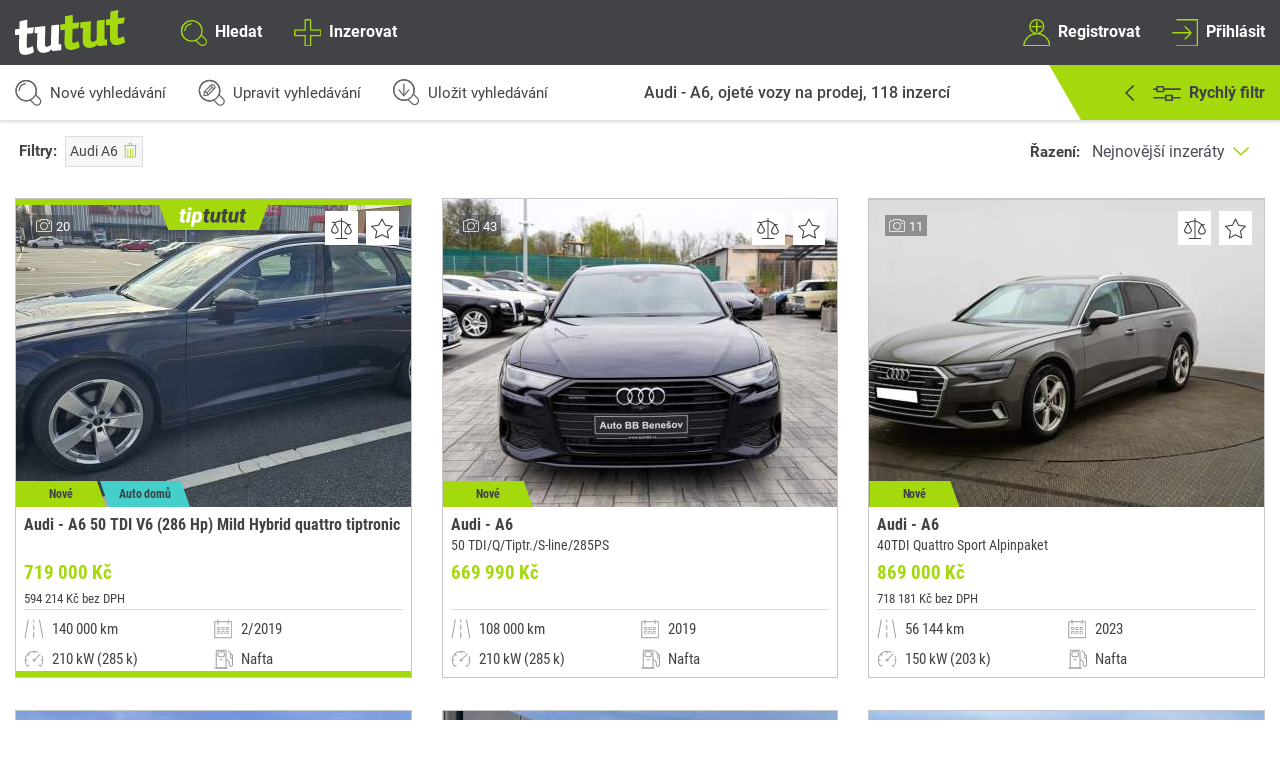

--- FILE ---
content_type: text/html; charset=utf-8
request_url: https://www.tutut.cz/inzeraty/audi/a6
body_size: 29081
content:
<!DOCTYPE html>
<html lang="cs">
<head>
    <link href="/front/css/min.css?v=1760781129" rel="preload" as="style">
    <link href="/front/scss-compiled/styles.css?v=1760781234" rel="preload" as="style">
    <link href="/front/js/min.js?v=1760781228" rel="preload" as="script">
    <link href="/common/js/vendor/cookies-eu-banner.js?v=1760781095" rel="preload" as="script">
    <link href="/common/js/vendor/lazysizes.min.js?v=1760781096" rel="preload" as="script">
    <link href="/common/js/vendor/jquery-3.5.1.min.js?v=1760781096" rel="preload" as="script">

    <script src="/common/js/vendor/lazysizes.min.js?v=1760781096" type="text/javascript"></script>
    <script src="/common/js/vendor/jquery-3.5.1.min.js?v=1760781096" type="text/javascript"></script>

	<!-- Google Tag Manager -->
	<script>(function(w,d,s,l,i){ w[l]=w[l]||[];w[l].push({'gtm.start':
		new Date().getTime(),event:'gtm.js'});var f=d.getElementsByTagName(s)[0],
		j=d.createElement(s),dl=l!='dataLayer'?'&l='+l:'';j.async=true;j.src=
		'https://www.googletagmanager.com/gtm.js?id='+i+dl;f.parentNode.insertBefore(j,f);
		})(window,document,'script','dataLayer','GTM-PJTKQS6');</script>
	<!-- End Google Tag Manager -->

	<script async src="https://www.googletagmanager.com/gtag/js?id=UA-178634136-1"></script>
	<script>
		$(function() {
			new CookiesEuBanner(function () {
				window.dataLayer = window.dataLayer || [];

				function gtag() {
					dataLayer.push(arguments);
				}

				gtag('js', new Date());

				gtag('config', "UA-178634136-1");
			}, true);
		});
	</script>

<meta name="robots" content="index, follow">

<meta charset="utf-8">
<meta name="viewport" content="width=device-width, initial-scale=1, shrink-to-fit=no">
<meta http-equiv="x-ua-compatible" content="ie=edge">
<meta name="theme-color" content="#AED90E">

<link rel="apple-touch-icon" sizes="180x180" href="/front/icons/apple-touch-icon.png">
<link rel="icon" type="image/png" sizes="32x32" href="/front/icons/favicon-32x32.png">
<link rel="icon" type="image/png" sizes="16x16" href="/front/icons/favicon-16x16.png">
<link rel="mask-icon" href="/front/icons/safari-pinned-tab.svg" color="#5bbad5">
<meta name="msapplication-TileColor" content="#2b5797">
<meta name="msapplication-config" content="/front/icons/browserconfig.xml">

<link rel="shortcut icon" href="/front/icons/favicon.ico?v=1760781132" type="image/x-icon">

<title>Audi - A6, ojeté vozy autobazar ✔ | tutut.cz</title>

<meta property="og:title" content="Audi - A6, ojeté vozy autobazar ✔ | tutut.cz">
<meta property="og:url" content="https://www.tutut.cz/inzeraty/audi/a6">
<link rel="canonical" href="https://www.tutut.cz/inzeraty/audi/a6">
<meta name="twitter:card" content="summary_large_image">
	<meta property="og:description" content="Široký výběr z ojetých vozů Audi - A6. Prodej bazarových aut na jednom místě. Vše na tutut.cz ✔ na prodej.">
	<meta name="description" content="Široký výběr z ojetých vozů Audi - A6. Prodej bazarových aut na jednom místě. Vše na tutut.cz ✔ na prodej.">

<script type="application/ld+json">
	[
		{
			"@context":"http://schema.org",
			"@type":"WebSite",
			"name":"tutut",
			"alternateName":"tutut",
			"url":"https://www.tutut.cz/"
		},
		{
			"@context":"http://schema.org",
			"@type":"Organization",
			"url":"https://www.tutut.cz/",
			"logo":"https://www.tutut.cz/front/img-new/svg/tutut-logo.svg",
			"sameAs":[
				"https://www.facebook.com/tutut.cz",
				"www.instagram.com/tutut.cz/"
			]
		}
			,{
				"@context":"http://schema.org",
				"@type":"BreadcrumbList",
				"itemListElement":[
						{
							"@type":"ListItem",
							"position":1,
							"item":"https://www.tutut.cz/inzeraty",
							"name":"Osobní vůz"
						},
						{
							"@type":"ListItem",
							"position":2,
							"item":"https://www.tutut.cz/inzeraty/audi",
							"name":"Audi"
						},
						{
							"@type":"ListItem",
							"position":3,
							"item":"https://www.tutut.cz/inzeraty/audi/a6",
							"name":"A6"
						}
				]
			}
	]
</script>

  <link defer="defer" rel="stylesheet" href="/common/css/bootstrap-slider.min.css?v=1760781075">

        <link defer="defer" rel="stylesheet" href="/front/css/fonts.css?v=1760781129">

        <link defer="defer" rel="stylesheet" href="/front/css/min.css?v=1760781129">
        <link rel="stylesheet" media="print" href="/front/css/detail-print.css?v=1760781129">
        <link defer="defer" rel="stylesheet" href="/front/scss-compiled/styles.css?v=1760781234">

        <link defer="defer" rel="stylesheet" href="/front/css/custom.css?v=1760784441">

  <script defer="defer" src="/common/js/vendor/bootstrap-slider.min.js?v=1760781093" type="text/javascript"></script>

    <link rel="manifest" href="/manifest.webmanifest?v=1760781265">
<script>
	const _userAgent = window.navigator.userAgent.toLowerCase();
	const _isUserAgentIos = /iphone|ipad|ipod/.test(_userAgent);
	const _isInStandaloneMode = ((('standalone' in navigator) && (navigator.standalone)) || window.matchMedia('(display-mode: standalone)').matches || window.matchMedia('(display-mode: minimal-ui)').matches);
	if (!_isUserAgentIos && 'serviceWorker' in navigator) {
		navigator.serviceWorker.register("" + '/service-worker.js');
	}
	if (document.documentMode === 11 && navigator.userAgent.indexOf('Windows NT 10.0') > -1) {
		window.location.replace("microsoft-edge:" + window.location.href);
	}
</script>
</head>
<body>
<!-- Google Tag Manager (noscript) -->
<noscript><iframe src="https://www.googletagmanager.com/ns.html?id=GTM-PJTKQS6"
                  height="0" width="0" style="display:none;visibility:hidden"></iframe></noscript>
<!-- End Google Tag Manager (noscript) -->

<!-- Main navigation -->
<header class="header">
<!--Navbar-->
<div class="hide-on-print">
<div class="main-nav d-none d-lg-block">
  <div class="container-fluid d-flex align-items-center h-100">
    <div class="row no-gutters w-100">
      <div class="col-lg-4">
        <div class="d-flex align-items-center">
          <a class="main-nav__logo flex-shrink-0" href="/">
              <img src="/front/img-new/svg/tutut-logo.svg" class="img" alt="Tutut" width="110px" height="44px">
          </a>
          <ul class="main-nav-list d-flex align-items-center h-100 ml-3 ml-xl-5">
            <li class="main-nav-list__item"><a href="/hledat" class="main-nav-link"><span class="icon icon-search"></span>Hledat</a></li>
            <li class="main-nav-list__item"><a href="/inzerovat/" class="main-nav-link"><span class="icon icon-add"></span>Inzerovat</a></li>
          </ul>
        </div>
      </div>
      <div class="col-lg-4 d-flex align-items-center">
        <span class="main-nav__text w-100 text-center font-weight-bold font-italic">
          Klikneš a jedeš...
        </span>
      </div>
      <div class="col-lg-4">
        <ul class="main-nav-list d-flex align-items-center justify-content-end h-100">
          <li class="main-nav-list__item"><a href="/registrovat" class="main-nav-link"><span class="icon icon-signup"></span>Registrovat</a></li>
          <li class="main-nav-list__item"><a href="/prihlasit" class="main-nav-link openUniModal"><span class="icon icon-signin"></span>Přihlásit</a></li>
        </ul>
      </div>
    </div>
  </div>
</div>

<div class="main-nav-mobile d-lg-none">
  <div class="main-nav-mobile__header d-flex align-items-center h-100">
    <div class="container-fluid">
      <div class="row">
        <div class="col-3">
          <div class="d-flex align-items-center h-100">
              <a href="javascript:history.back()" class="d-inline-flex main-nav-mobile-backlink align-items-center" rel="nofollow"><span class="icon icon-back"></span>Zpět</a>
          </div>
        </div>
        <div class="col-6">
          <div class="d-flex align-items-center justify-content-center">
            <a class="main-nav__logo main-nav__logo--mobile" href="/">
              <img src="/front/img-new/svg/tutut-logo.svg" class="img" alt="Tutut" width="70px" height="28px">
            </a>
          </div>
        </div>
        <div class="col-3">
          <div class="d-flex align-items-center justify-content-end">
            <a href="#" class="main-nav-mobile-toggler">
              <span class="icon icon-menu mr-0"></span>
              <span class="icon icon-user-account mr-0"></span>
            </a>
          </div>
        </div>
      </div>
    </div>
  </div>
  <div class="main-nav-mobile__content js-main-nav-mobile__content pt-1 pb-5">
    <div class="container-fluid">
      <div class="row">
        <div class="col-6 d-flex flex-column justify-content-center">
            <span class="h3">Menu</span>
        </div>
        <div class="col-6 text-right">
          <img data-src="/front/img-new/png/mobile-menu-image.png" alt="tutut" class="lazyload img">
        </div>
      </div>
    </div>
    <ul class="d-flex flex-column align-items-center justify-content-center mb-2">
        <li class="main-nav-mobile-item mb-1 p-3">
          <a href="/prihlasit" class="main-nav-mobile-item__link text-dark d-flex align-items-center">
            <span class="icon icon-signin-mobile"></span>Přihlásit<span class="icon icon-arrow-down-green ml-auto"></span>
          </a>
        </li>
        <li class="main-nav-mobile-item mb-3 p-3">
          <a href="/registrovat" class="main-nav-mobile-item__link text-dark d-flex align-items-center">
            <span class="icon icon-signup-mobile"></span>Registrovat<span class="icon icon-arrow-down-green ml-auto"></span>
          </a>
        </li>
        <li class="main-nav-mobile-item mb-1 p-3">
          <a href="/hledat" class="main-nav-mobile-item__link text-dark d-flex align-items-center">
            <span class="icon icon-search-mobile"></span>Hledat<span class="icon icon-arrow-down-green ml-auto"></span>
          </a>
        </li>
        <li class="main-nav-mobile-item mb-3 p-3">
          <a href="/inzerovat/" class="main-nav-mobile-item__link text-dark d-flex align-items-center">
            <span class="icon icon-add-mobile"></span>Inzerovat<span class="icon icon-arrow-down-green ml-auto"></span>
          </a>
        </li>
        <li class="main-nav-mobile-item mb-1 p-3">
          <a href="/kontaktujte-nas" class="main-nav-mobile-item__link text-dark d-flex align-items-center">
            <span class="icon icon-contact-mobile"></span>Kontaktujte nás<span class="icon icon-arrow-down-green ml-auto"></span>
          </a>
        </li>
        <li class="main-nav-mobile-item mb-1 p-3">
          <a href="/podminky/podminky-uziti-weboveho-rozhrani" class="main-nav-mobile-item__link text-dark d-flex align-items-center">
            <span class="icon icon-cookie"></span>Podmínky užití<span class="icon icon-arrow-down-green ml-auto"></span>
          </a>
        </li>
          <li class="main-nav-mobile-item mb-1 p-3">
              <a href="/podminky/vseobecne-obchodni-podminky" class="main-nav-mobile-item__link text-dark d-flex align-items-center">
                  <span class="icon icon-conditions-mobile"></span>Všeobecné obchodní podmínky<span class="icon icon-arrow-down-green ml-auto"></span>
              </a>
          </li>
          <li class="main-nav-mobile-item mb-3 p-3">
              <a href="/podminky/zasady-ochrany-osobnich-udaju" class="main-nav-mobile-item__link text-dark d-flex align-items-center">
                  <span class="icon icon-conditions-mobile"></span>Zásady ochrany osobních údajů<span class="icon icon-arrow-down-green ml-auto"></span>
              </a>
          </li>
    </ul>
    <p class="mobile-menu-copyright pb-3 pl-3">Copyright © 2020 TUTUT s.r.o. Všechna práva vyhrazena</p>
  </div>
</div>
</div>

</header>

<div class="view main-nav-offset">
    <!-- Flash messages -->

    <!-- Content -->
<div class="buyitem-list">
<div class="d-flex">
  <div class="buyitem-list-subnav fixed-subnav js-subnav">
    <div class="container-fluid position-relative h-100">
      <div class="row no-gutters h-100">
        <div class="col-xl-7 d-none d-xl-block js-list-layout">
          <div class="d-flex align-items-center h-100" id="snippet-listControl-navigationButtons">
            <a href="/hledat?clear=1" class="buyitem-list-subnav__link d-inline-flex align-items-center mr-4">
              <span class="icon icon-new-search"></span>
              Nové vyhledávání
            </a>
            <a href="/hledat/audi/a6" class="buyitem-list-subnav__link d-inline-flex align-items-center mr-4 ml-2">
              <span class="icon icon-edit-search"></span>
              Upravit vyhledávání
            </a>
      <a href="/prihlasit?backlink=e8zu4" rel="nofollow" class="buyitem-list-subnav__link d-inline-flex align-items-center ml-2">
        <span class="icon icon-save-search"></span>
          <span class="d-none d-md-inline-block">Uložit vyhledávání</span>
          <span class="d-md-none">Uložit</span>
      </a>
          </div>
        </div>
        <div class="col-6 col-xl-3 position-static d-flex align-items-center" id="snippet-listControl-navigation">
          
            <h1 class="text-small buyitem-list-subnav__title d-none d-lg-inline-flex align-items-center mr-1 mb-0">
              <span class="main-part flex-shrink-0">Audi - A6, ojeté vozy na prodej, </span>
              <span class="d-inline-block flex-shrink-0 ml-1">
                  118
                  <span class="d-none d-lg-inline-block">inzercí</span>
                  <span class="d-lg-none">inzercí</span>
              </span>
            </h1>
        </div>
        <div class="col-6 col-xl-2">
          <div class="buyitem-list-filter-opener d-none d-lg-flex align-items-center justify-content-end h-100 position-relative">
            <a href="#" class="buyitem-list-filter-opener__link js-quick-search-opener"></a>
            <span class="icon icon-arrow-left"></span>
            <div class="d-flex align-items-center">
              <span class="icon icon-filter"></span>
              <span>Rychlý filtr</span>
            </div>
          </div>
          <div class="d-flex d-lg-none align-items-center justify-content-end h-100" id="snippet-listControl-sortOrderDesktop">
            <div class="buyitem-sort-control d-flex align-items-center mb-md-2 pl-2">
  <strong class="d-none d-md-block">Řazení:</strong>
  <select dir="rtl" class="form-control changeSortOrder">
      <option dir="ltr" value="/inzeraty/audi/a6?invalidateList=1&amp;sortOrder=create-time-desc" data-val="create-time-desc" >Nejnovější inzeráty</option>
      <option dir="ltr" value="/inzeraty/audi/a6?invalidateList=1&amp;sortOrder=create-time-asc" data-val="create-time-asc" >Nejstarší inzeráty</option>
      <option dir="ltr" value="/inzeraty/audi/a6?invalidateList=1&amp;sortOrder=price-asc" data-val="price-asc" >Nejlevnější</option>
      <option dir="ltr" value="/inzeraty/audi/a6?invalidateList=1&amp;sortOrder=price-desc" data-val="price-desc" >Nejdražší</option>
      <option dir="ltr" value="/inzeraty/audi/a6?invalidateList=1&amp;sortOrder=mileage-asc" data-val="mileage-asc" >Nejméně najeto</option>
      <option dir="ltr" value="/inzeraty/audi/a6?invalidateList=1&amp;sortOrder=mileage-desc" data-val="mileage-desc" >Nejvíce najeto</option>
  </select>
</div>

          </div>
        </div>
      </div>
    </div>
  </div>
  <div class="d-none d-md-block subnav-list-offset">
  </div>
  <div class="buyitem-list-layout-left position-relative js-list-layout">
    <div class="container-fluid position-relative buyitem-list-container">
      <div class="d-flex align-items-center justify-content-between px-1 mb-3 pt-xl-3 mt-xl-5">
        <div class="filter-container position-relative pt-2 pt-lg-0" id="snippet-listControl-tags">
              <div class="row">
        <div class="col-12">
            <div class="d-flex align-items-start">
              <div class="mr-2 mb-2 mt-1">
                <strong>Filtry:</strong>
              </div>
              <div class="filter-tags-container" data-simplebar>
                  <a href="/inzeraty" class="filter-tag d-inline-flex align-items-center p-1 mr-2 mb-2" title="Odstranit z filtru">
                    Audi A6
                    <span class="icon icon-remove-vehicle ml-1 mr-0"></span>
                  </a>
              </div>
            </div>
        </div>
    </div>

        </div>
        <div class="d-none d-lg-block" id="snippet-listControl-sortOrderMobile">
          <div class="buyitem-sort-control d-flex align-items-center mb-md-2 pl-2">
  <strong class="d-none d-md-block">Řazení:</strong>
  <select dir="rtl" class="form-control changeSortOrder">
      <option dir="ltr" value="/inzeraty/audi/a6?invalidateList=1&amp;sortOrder=create-time-desc" data-val="create-time-desc" >Nejnovější inzeráty</option>
      <option dir="ltr" value="/inzeraty/audi/a6?invalidateList=1&amp;sortOrder=create-time-asc" data-val="create-time-asc" >Nejstarší inzeráty</option>
      <option dir="ltr" value="/inzeraty/audi/a6?invalidateList=1&amp;sortOrder=price-asc" data-val="price-asc" >Nejlevnější</option>
      <option dir="ltr" value="/inzeraty/audi/a6?invalidateList=1&amp;sortOrder=price-desc" data-val="price-desc" >Nejdražší</option>
      <option dir="ltr" value="/inzeraty/audi/a6?invalidateList=1&amp;sortOrder=mileage-asc" data-val="mileage-asc" >Nejméně najeto</option>
      <option dir="ltr" value="/inzeraty/audi/a6?invalidateList=1&amp;sortOrder=mileage-desc" data-val="mileage-desc" >Nejvíce najeto</option>
  </select>
</div>

        </div>
      </div>
      <div id="snippet-listControl-adverts">
          
            <div class="row">
                <div class="col-md-6 col-xl-4 col-xxl-3">
<div class="buyitem-card buyitem-card-tiptutut">
  <a href="/inzerat/audi-a6-50-tdi-v6-286-hp-mild-hybrid-quattro-tiptronic-259484" class="buyitem-card-link"></a>
    <span class="buyitem-card-tiptutut__label"></span>
  <div class="buyitem-card-actions">
<div class="buyitem-card-action mr-1" id="snippet-listControl-advertItem-259484-comparison-favorite">
      <a rel="nofollow" title="Přidat k porovnání" href="/inzeraty/audi/a6?do=listControl-advertItem-259484-comparison-add" class="buyitem-card-action">
      <svg xmlns="http://www.w3.org/2000/svg" viewBox="0 0 26.77 26.95"><g id="Layer_2" data-name="Layer 2"><g id="horni_lista" data-name="horni lista"><path class="cls-1" d="M13.3,26.86a.67.67,0,0,1-.67-.67V.67A.67.67,0,0,1,14,.67V26.19A.67.67,0,0,1,13.3,26.86Z"></path><path class="cls-1" d="M20.46,27H6.31a.67.67,0,0,1,0-1.34H20.46a.67.67,0,1,1,0,1.34Z"></path><path class="cls-1" d="M5.33,6.63H5.24L1.3,6.08a.67.67,0,1,1,.18-1.33l3.68.5A12.21,12.21,0,0,1,9,3.69a18.53,18.53,0,0,1,4.39-.47.68.68,0,0,1,.64.71.69.69,0,0,1-.71.64,16.91,16.91,0,0,0-4,.43A10.17,10.17,0,0,0,5.73,6.49.67.67,0,0,1,5.33,6.63Z"></path><path class="cls-1" d="M24.85,9.31h-.09l-4-.54a.67.67,0,0,1-.45-.26,10,10,0,0,0-3-2.41,15.39,15.39,0,0,0-3.84-1.46.67.67,0,0,1-.53-.78.66.66,0,0,1,.78-.53,15.91,15.91,0,0,1,4.23,1.59,11.82,11.82,0,0,1,3.25,2.55L24.94,8a.67.67,0,0,1-.09,1.33Z"></path><path class="cls-1" d="M4.88,20.24A4.94,4.94,0,0,1,0,15.49a.65.65,0,0,1,.07-.34L4.19,6.82a.68.68,0,0,1,1.2,0l4.3,8.33a.72.72,0,0,1,.07.38C9.58,17.15,8.33,20.24,4.88,20.24ZM1.36,15.57A3.61,3.61,0,0,0,4.9,18.89c2.7,0,3.36-2.59,3.49-3.33l-3.59-7Z"></path><path class="cls-1" d="M21.89,21.4A4.93,4.93,0,0,1,17,16.65a.68.68,0,0,1,.06-.34L21.2,8a.69.69,0,0,1,.6-.38h0a.65.65,0,0,1,.6.37l4.3,8.32a.72.72,0,0,1,.07.38C26.59,18.31,25.35,21.4,21.89,21.4Zm-3.52-4.67a3.62,3.62,0,0,0,3.54,3.33c2.7,0,3.36-2.6,3.5-3.34L21.82,9.77Z"></path></g></g></svg>
    </a>
</div>
<div class="buyitem-card-action" id="snippet-listControl-advertItem-259484-favorite-favorite">
      <a title="Přidat do oblíbených" rel="nofollow" href="/inzeraty/audi/a6?do=listControl-advertItem-259484-favorite-add" class="add-to-favourite">
      <svg xmlns="http://www.w3.org/2000/svg" viewBox="0 0 29.34 27.95"><defs></defs><g id="Layer_2" data-name="Layer 2"><g id="horni_lista" data-name="horni lista"><path class="cls-1" d="M23.29,28a.73.73,0,0,1-.35-.09l-8.27-4.35L6.4,27.86a.74.74,0,0,1-.77-.05.77.77,0,0,1-.3-.73l1.58-9.2L.22,11.36A.74.74,0,0,1,0,10.6a.71.71,0,0,1,.59-.5L9.88,8.76,14,.38a.76.76,0,0,1,1.32,0l4.14,8.38,9.24,1.34a.74.74,0,0,1,.41,1.26l-6.69,6.52L24,27.08a.74.74,0,0,1-.29.73A.76.76,0,0,1,23.29,28Zm-21-16.61,5.9,5.75a.75.75,0,0,1,.21.65L7,25.86,14.33,22A.73.73,0,0,1,15,22l7.29,3.83-1.4-8.12a.73.73,0,0,1,.22-.65L27,11.34l-8.15-1.18a.74.74,0,0,1-.55-.4L14.67,2.37,11,9.76a.78.78,0,0,1-.56.4Z"></path></g></g></svg>
    </a>
</div>
  </div>
  <div class="buyitem-card-basic">
      <span class="photo-video-indicator d-inline-flex align-items-center">
          <span class="icon icon-photo mr-1"></span>
          <span class="d-inline-block mt-1">20</span>
      </span>
      <div class="buyitem-card-basic__main-image position-relative" style="background-image: linear-gradient(#2A3344,#C0BDAA); background-color: #2A3344;">
        <span class="main-image-overlay d-flex align-items-start justify-content-center">
          <span class="main-image-overlay__text text-uppercase font-weight-black">Otevřít</span>
        </span>
            <img src="https://img.tutut.cz/image/buyitem/259484/resize440x325/6bc0ea2afb2c116da8749d4d48e41c2d.jpg" alt="Audi - A6 50 TDI V6 (286 Hp) Mild Hybrid quattro tiptronic" class="img bg-transparent">
      </div>
    <div class="buyitem-card-inner d-flex flex-column p-2">
        <span class="buyitem-label buyitem-label--primary font-weight-bold py-1">Nové</span>
        <span class="buyitem-label buyitem-label--online-sale font-weight-bold py-1">Auto domů</span>
        <h2 class="buyitem-card-inner__title text-ellipsis font-weight-bold m-0">Audi - A6 50 TDI V6 (286 Hp) Mild Hybrid quattro tiptronic</h2>
      <h3 class="buyitem-card-inner__subtitle text-ellipsis mb-md-0"></h3>
      <div class="row d-md-none justify-content-end">
        <div class="col-5 d-flex flex-column d-md-none">
          <div class="basic-info-item d-flex align-items-center mb-2">
            <span class="icon icon-distance"></span>
              140 000 km
          </div>
          <div class="basic-info-item d-flex align-items-center mb-2">
            <span class="icon icon-calendar"></span>
              2/2019
          </div>
          <div class="basic-info-item d-flex align-items-center mb-2">
            <span class="icon icon-fuel"></span>
            <span class="text-ellipsis">Nafta</span>
          </div>
          <div class="basic-info-item d-flex align-items-center">
            <span class="icon icon-power"></span>
              210 kW (285 k)
          </div>
        </div>
        <div class="col-7 col-md-12">
          <div class="text-right mb-2">
            <span class="buyitem-card-inner__price font-weight-bold text-primary">719&nbsp;000&nbsp;Kč</span><br>
            <span class="buyitem-card-inner__priceWithoutVat d-inline-block ">
                  594&nbsp;214&nbsp;Kč bez DPH
            </span>
          </div>
          <div class="buyitem-card-seller-info text-right">
              <strong> </strong><br>
              Ostrava
          </div>
        </div>
      </div>
      <div class="d-none d-md-flex align-items-center justify-content-between">
        <div class="buyitem-card-border-bottom mb-2 w-100">
          <span class="buyitem-card-inner__price font-weight-bold text-primary">719&nbsp;000&nbsp;Kč</span><br>
          <span class="buyitem-card-inner__priceWithoutVat d-inline-block">
                594&nbsp;214&nbsp;Kč bez DPH
          </span>
        </div>
      </div>
      <div class="d-none d-md-block buyitem-card-border-bottom mb-2 w-100">
        <div class="row no-gutters">
            <div class="col-6 mb-2">
              <div class="buyitem-card-inner__advantage d-flex align-items-center w-100">
                <span class="icon icon-distance"></span>
                <span class="text-ellipsis">140 000 km</span>
              </div>
            </div>
            <div class="col-6 mb-2">
              <div class="buyitem-card-inner__advantage d-flex align-items-center w-100">
                <span class="icon icon-calendar"></span>
                <span class="text-ellipsis">2/2019</span>
              </div>
            </div>
            <div class="col-6 mb-2">
              <div class="buyitem-card-inner__advantage d-flex align-items-center w-100">
                <span class="icon icon-power"></span>
                <span class="text-ellipsis">210 kW (285 k)</span>
              </div>
            </div>
            <div class="col-6 mb-2">
              <div class="buyitem-card-inner__advantage d-flex align-items-center w-100">
                <span class="icon icon-fuel"></span>
                <span class="text-ellipsis">Nafta</span>
              </div>
            </div>
                <div class="col-6 mb-2">
                  <div class="buyitem-card-inner__advantage d-flex align-items-center w-100">
                    <span class="icon icon-gearbox"></span>
                    <span class="text-ellipsis">Automatická</span>
                  </div>
                </div>
            <div class="col-6 mb-2">
              <div class="buyitem-card-inner__advantage d-flex align-items-center w-100">
                <span class="icon icon-category"></span>
                <span class="text-ellipsis">Kombi</span>
              </div>
            </div>
         </div>
      </div>
      <div class="d-none d-md-flex align-items-center justify-content-between">
        <div class="buyitem-card-seller-info w-100">
          <div class="row no-gutters">
            <div class="col-7 col-lg-6">
                <strong> </strong><br>
                Ostrava
            </div>
            <div class="col-5 col-lg-6 d-flex align-items-center justify-content-end">
              <div class="buyitem-card-company-rating text-right">
              </div>
            </div>
          </div>

        </div>
      </div>
    </div>
  </div>
</div>
                </div>
                <div class="col-md-6 col-xl-4 col-xxl-3">
<div class="buyitem-card">
  <a href="/inzerat/audi-a6-259729" class="buyitem-card-link"></a>
  <div class="buyitem-card-actions">
<div class="buyitem-card-action mr-1" id="snippet-listControl-advertItem-259729-comparison-favorite">
      <a rel="nofollow" title="Přidat k porovnání" href="/inzeraty/audi/a6?do=listControl-advertItem-259729-comparison-add" class="buyitem-card-action">
      <svg xmlns="http://www.w3.org/2000/svg" viewBox="0 0 26.77 26.95"><g id="Layer_2" data-name="Layer 2"><g id="horni_lista" data-name="horni lista"><path class="cls-1" d="M13.3,26.86a.67.67,0,0,1-.67-.67V.67A.67.67,0,0,1,14,.67V26.19A.67.67,0,0,1,13.3,26.86Z"></path><path class="cls-1" d="M20.46,27H6.31a.67.67,0,0,1,0-1.34H20.46a.67.67,0,1,1,0,1.34Z"></path><path class="cls-1" d="M5.33,6.63H5.24L1.3,6.08a.67.67,0,1,1,.18-1.33l3.68.5A12.21,12.21,0,0,1,9,3.69a18.53,18.53,0,0,1,4.39-.47.68.68,0,0,1,.64.71.69.69,0,0,1-.71.64,16.91,16.91,0,0,0-4,.43A10.17,10.17,0,0,0,5.73,6.49.67.67,0,0,1,5.33,6.63Z"></path><path class="cls-1" d="M24.85,9.31h-.09l-4-.54a.67.67,0,0,1-.45-.26,10,10,0,0,0-3-2.41,15.39,15.39,0,0,0-3.84-1.46.67.67,0,0,1-.53-.78.66.66,0,0,1,.78-.53,15.91,15.91,0,0,1,4.23,1.59,11.82,11.82,0,0,1,3.25,2.55L24.94,8a.67.67,0,0,1-.09,1.33Z"></path><path class="cls-1" d="M4.88,20.24A4.94,4.94,0,0,1,0,15.49a.65.65,0,0,1,.07-.34L4.19,6.82a.68.68,0,0,1,1.2,0l4.3,8.33a.72.72,0,0,1,.07.38C9.58,17.15,8.33,20.24,4.88,20.24ZM1.36,15.57A3.61,3.61,0,0,0,4.9,18.89c2.7,0,3.36-2.59,3.49-3.33l-3.59-7Z"></path><path class="cls-1" d="M21.89,21.4A4.93,4.93,0,0,1,17,16.65a.68.68,0,0,1,.06-.34L21.2,8a.69.69,0,0,1,.6-.38h0a.65.65,0,0,1,.6.37l4.3,8.32a.72.72,0,0,1,.07.38C26.59,18.31,25.35,21.4,21.89,21.4Zm-3.52-4.67a3.62,3.62,0,0,0,3.54,3.33c2.7,0,3.36-2.6,3.5-3.34L21.82,9.77Z"></path></g></g></svg>
    </a>
</div>
<div class="buyitem-card-action" id="snippet-listControl-advertItem-259729-favorite-favorite">
      <a title="Přidat do oblíbených" rel="nofollow" href="/inzeraty/audi/a6?do=listControl-advertItem-259729-favorite-add" class="add-to-favourite">
      <svg xmlns="http://www.w3.org/2000/svg" viewBox="0 0 29.34 27.95"><defs></defs><g id="Layer_2" data-name="Layer 2"><g id="horni_lista" data-name="horni lista"><path class="cls-1" d="M23.29,28a.73.73,0,0,1-.35-.09l-8.27-4.35L6.4,27.86a.74.74,0,0,1-.77-.05.77.77,0,0,1-.3-.73l1.58-9.2L.22,11.36A.74.74,0,0,1,0,10.6a.71.71,0,0,1,.59-.5L9.88,8.76,14,.38a.76.76,0,0,1,1.32,0l4.14,8.38,9.24,1.34a.74.74,0,0,1,.41,1.26l-6.69,6.52L24,27.08a.74.74,0,0,1-.29.73A.76.76,0,0,1,23.29,28Zm-21-16.61,5.9,5.75a.75.75,0,0,1,.21.65L7,25.86,14.33,22A.73.73,0,0,1,15,22l7.29,3.83-1.4-8.12a.73.73,0,0,1,.22-.65L27,11.34l-8.15-1.18a.74.74,0,0,1-.55-.4L14.67,2.37,11,9.76a.78.78,0,0,1-.56.4Z"></path></g></g></svg>
    </a>
</div>
  </div>
  <div class="buyitem-card-basic">
      <span class="photo-video-indicator d-inline-flex align-items-center">
          <span class="icon icon-photo mr-1"></span>
          <span class="d-inline-block mt-1">43</span>
      </span>
      <div class="buyitem-card-basic__main-image position-relative" style="background-image: linear-gradient(#7E8097); background-color: #7E8097;">
        <span class="main-image-overlay d-flex align-items-start justify-content-center">
          <span class="main-image-overlay__text text-uppercase font-weight-black">Otevřít</span>
        </span>
            <img loading="lazy" data-src="https://img.tutut.cz/image/buyitem/259729/resize440x325/2c8b9f6c210b8e1a12867c3e18b23685.jpg" alt="Audi - A6" class="img bg-transparent lazyload">
      </div>
    <div class="buyitem-card-inner d-flex flex-column p-2">
        <span class="buyitem-label buyitem-label--primary font-weight-bold py-1">Nové</span>
        <h2 class="buyitem-card-inner__title text-ellipsis font-weight-bold m-0">Audi - A6</h2>
      <h3 class="buyitem-card-inner__subtitle text-ellipsis mb-md-0">50 TDI/Q/Tiptr./S-line/285PS</h3>
      <div class="row d-md-none justify-content-end">
        <div class="col-5 d-flex flex-column d-md-none">
          <div class="basic-info-item d-flex align-items-center mb-2">
            <span class="icon icon-distance"></span>
              108 000 km
          </div>
          <div class="basic-info-item d-flex align-items-center mb-2">
            <span class="icon icon-calendar"></span>
              2019
          </div>
          <div class="basic-info-item d-flex align-items-center mb-2">
            <span class="icon icon-fuel"></span>
            <span class="text-ellipsis">Nafta</span>
          </div>
          <div class="basic-info-item d-flex align-items-center">
            <span class="icon icon-power"></span>
              210 kW (285 k)
          </div>
        </div>
        <div class="col-7 col-md-12">
          <div class="text-right mb-2">
            <span class="buyitem-card-inner__price font-weight-bold text-primary">669&nbsp;990&nbsp;Kč</span><br>
            <span class="buyitem-card-inner__priceWithoutVat d-inline-block ">
            </span>
          </div>
          <div class="buyitem-card-seller-info text-right">
              <strong>Auto BB s.r.o.</strong>
              <div class="buyitem-card-company-rating">
                  <a href="#" class="rating-link">
                    <div class="stars">
                            <span class="star">
                                <span class="star-full" style="width:0%"></span>
                            </span>
                            <span class="star">
                                <span class="star-full" style="width:0%"></span>
                            </span>
                            <span class="star">
                                <span class="star-full" style="width:0%"></span>
                            </span>
                            <span class="star">
                                <span class="star-full" style="width:0%"></span>
                            </span>
                            <span class="star">
                                <span class="star-full" style="width:0%"></span>
                            </span>
                        <span class="rating-counter">(0)</span>
                    </div>
                  </a>
              </div>
              Benešov - Benešov
          </div>
        </div>
      </div>
      <div class="d-none d-md-flex align-items-center justify-content-between">
        <div class="buyitem-card-border-bottom mb-2 w-100">
          <span class="buyitem-card-inner__price font-weight-bold text-primary">669&nbsp;990&nbsp;Kč</span><br>
          <span class="buyitem-card-inner__priceWithoutVat d-inline-block">
          </span>
        </div>
      </div>
      <div class="d-none d-md-block buyitem-card-border-bottom mb-2 w-100">
        <div class="row no-gutters">
            <div class="col-6 mb-2">
              <div class="buyitem-card-inner__advantage d-flex align-items-center w-100">
                <span class="icon icon-distance"></span>
                <span class="text-ellipsis">108 000 km</span>
              </div>
            </div>
            <div class="col-6 mb-2">
              <div class="buyitem-card-inner__advantage d-flex align-items-center w-100">
                <span class="icon icon-calendar"></span>
                <span class="text-ellipsis">2019</span>
              </div>
            </div>
            <div class="col-6 mb-2">
              <div class="buyitem-card-inner__advantage d-flex align-items-center w-100">
                <span class="icon icon-power"></span>
                <span class="text-ellipsis">210 kW (285 k)</span>
              </div>
            </div>
            <div class="col-6 mb-2">
              <div class="buyitem-card-inner__advantage d-flex align-items-center w-100">
                <span class="icon icon-fuel"></span>
                <span class="text-ellipsis">Nafta</span>
              </div>
            </div>
                <div class="col-6 mb-2">
                  <div class="buyitem-card-inner__advantage d-flex align-items-center w-100">
                    <span class="icon icon-gearbox"></span>
                    <span class="text-ellipsis">Automatická</span>
                  </div>
                </div>
            <div class="col-6 mb-2">
              <div class="buyitem-card-inner__advantage d-flex align-items-center w-100">
                <span class="icon icon-category"></span>
                <span class="text-ellipsis">Kombi</span>
              </div>
            </div>
         </div>
      </div>
      <div class="d-none d-md-flex align-items-center justify-content-between">
        <div class="buyitem-card-seller-info w-100">
          <div class="row no-gutters">
            <div class="col-7 col-lg-6">
                <div class="buyitem-card-seller-branch text-ellipsis">
                  <strong>Auto BB s.r.o.</strong><br>
                </div>
                Benešov - Benešov
            </div>
            <div class="col-5 col-lg-6 d-flex align-items-center justify-content-end">
              <div class="buyitem-card-company-rating text-right">
                  <a href="#" class="rating-link">
                    <div class="stars">
                            <span class="star">
                                <span class="star-full" style="width:0%"></span>
                            </span>
                            <span class="star">
                                <span class="star-full" style="width:0%"></span>
                            </span>
                            <span class="star">
                                <span class="star-full" style="width:0%"></span>
                            </span>
                            <span class="star">
                                <span class="star-full" style="width:0%"></span>
                            </span>
                            <span class="star">
                                <span class="star-full" style="width:0%"></span>
                            </span>
                        <span class="rating-counter">(0x)</span>
                    </div>
                  </a>
              </div>
            </div>
          </div>

        </div>
      </div>
    </div>
  </div>
</div>
                </div>
                <div class="col-md-6 col-xl-4 col-xxl-3">
<div class="buyitem-card">
  <a href="/inzerat/audi-a6-259726" class="buyitem-card-link"></a>
  <div class="buyitem-card-actions">
<div class="buyitem-card-action mr-1" id="snippet-listControl-advertItem-259726-comparison-favorite">
      <a rel="nofollow" title="Přidat k porovnání" href="/inzeraty/audi/a6?do=listControl-advertItem-259726-comparison-add" class="buyitem-card-action">
      <svg xmlns="http://www.w3.org/2000/svg" viewBox="0 0 26.77 26.95"><g id="Layer_2" data-name="Layer 2"><g id="horni_lista" data-name="horni lista"><path class="cls-1" d="M13.3,26.86a.67.67,0,0,1-.67-.67V.67A.67.67,0,0,1,14,.67V26.19A.67.67,0,0,1,13.3,26.86Z"></path><path class="cls-1" d="M20.46,27H6.31a.67.67,0,0,1,0-1.34H20.46a.67.67,0,1,1,0,1.34Z"></path><path class="cls-1" d="M5.33,6.63H5.24L1.3,6.08a.67.67,0,1,1,.18-1.33l3.68.5A12.21,12.21,0,0,1,9,3.69a18.53,18.53,0,0,1,4.39-.47.68.68,0,0,1,.64.71.69.69,0,0,1-.71.64,16.91,16.91,0,0,0-4,.43A10.17,10.17,0,0,0,5.73,6.49.67.67,0,0,1,5.33,6.63Z"></path><path class="cls-1" d="M24.85,9.31h-.09l-4-.54a.67.67,0,0,1-.45-.26,10,10,0,0,0-3-2.41,15.39,15.39,0,0,0-3.84-1.46.67.67,0,0,1-.53-.78.66.66,0,0,1,.78-.53,15.91,15.91,0,0,1,4.23,1.59,11.82,11.82,0,0,1,3.25,2.55L24.94,8a.67.67,0,0,1-.09,1.33Z"></path><path class="cls-1" d="M4.88,20.24A4.94,4.94,0,0,1,0,15.49a.65.65,0,0,1,.07-.34L4.19,6.82a.68.68,0,0,1,1.2,0l4.3,8.33a.72.72,0,0,1,.07.38C9.58,17.15,8.33,20.24,4.88,20.24ZM1.36,15.57A3.61,3.61,0,0,0,4.9,18.89c2.7,0,3.36-2.59,3.49-3.33l-3.59-7Z"></path><path class="cls-1" d="M21.89,21.4A4.93,4.93,0,0,1,17,16.65a.68.68,0,0,1,.06-.34L21.2,8a.69.69,0,0,1,.6-.38h0a.65.65,0,0,1,.6.37l4.3,8.32a.72.72,0,0,1,.07.38C26.59,18.31,25.35,21.4,21.89,21.4Zm-3.52-4.67a3.62,3.62,0,0,0,3.54,3.33c2.7,0,3.36-2.6,3.5-3.34L21.82,9.77Z"></path></g></g></svg>
    </a>
</div>
<div class="buyitem-card-action" id="snippet-listControl-advertItem-259726-favorite-favorite">
      <a title="Přidat do oblíbených" rel="nofollow" href="/inzeraty/audi/a6?do=listControl-advertItem-259726-favorite-add" class="add-to-favourite">
      <svg xmlns="http://www.w3.org/2000/svg" viewBox="0 0 29.34 27.95"><defs></defs><g id="Layer_2" data-name="Layer 2"><g id="horni_lista" data-name="horni lista"><path class="cls-1" d="M23.29,28a.73.73,0,0,1-.35-.09l-8.27-4.35L6.4,27.86a.74.74,0,0,1-.77-.05.77.77,0,0,1-.3-.73l1.58-9.2L.22,11.36A.74.74,0,0,1,0,10.6a.71.71,0,0,1,.59-.5L9.88,8.76,14,.38a.76.76,0,0,1,1.32,0l4.14,8.38,9.24,1.34a.74.74,0,0,1,.41,1.26l-6.69,6.52L24,27.08a.74.74,0,0,1-.29.73A.76.76,0,0,1,23.29,28Zm-21-16.61,5.9,5.75a.75.75,0,0,1,.21.65L7,25.86,14.33,22A.73.73,0,0,1,15,22l7.29,3.83-1.4-8.12a.73.73,0,0,1,.22-.65L27,11.34l-8.15-1.18a.74.74,0,0,1-.55-.4L14.67,2.37,11,9.76a.78.78,0,0,1-.56.4Z"></path></g></g></svg>
    </a>
</div>
  </div>
  <div class="buyitem-card-basic">
      <span class="photo-video-indicator d-inline-flex align-items-center">
          <span class="icon icon-photo mr-1"></span>
          <span class="d-inline-block mt-1">11</span>
      </span>
      <div class="buyitem-card-basic__main-image position-relative" style="background-image: linear-gradient(#5B5444,#FFFFFD); background-color: #5B5444;">
        <span class="main-image-overlay d-flex align-items-start justify-content-center">
          <span class="main-image-overlay__text text-uppercase font-weight-black">Otevřít</span>
        </span>
            <img loading="lazy" data-src="https://img.tutut.cz/image/buyitem/259726/resize440x325/be23584c0a718e14315b1dd1ec354f5e.jpg" alt="Audi - A6" class="img bg-transparent lazyload">
      </div>
    <div class="buyitem-card-inner d-flex flex-column p-2">
        <span class="buyitem-label buyitem-label--primary font-weight-bold py-1">Nové</span>
        <h2 class="buyitem-card-inner__title text-ellipsis font-weight-bold m-0">Audi - A6</h2>
      <h3 class="buyitem-card-inner__subtitle text-ellipsis mb-md-0">40TDI Quattro Sport Alpinpaket</h3>
      <div class="row d-md-none justify-content-end">
        <div class="col-5 d-flex flex-column d-md-none">
          <div class="basic-info-item d-flex align-items-center mb-2">
            <span class="icon icon-distance"></span>
              56 144 km
          </div>
          <div class="basic-info-item d-flex align-items-center mb-2">
            <span class="icon icon-calendar"></span>
              2023
          </div>
          <div class="basic-info-item d-flex align-items-center mb-2">
            <span class="icon icon-fuel"></span>
            <span class="text-ellipsis">Nafta</span>
          </div>
          <div class="basic-info-item d-flex align-items-center">
            <span class="icon icon-power"></span>
              150 kW (203 k)
          </div>
        </div>
        <div class="col-7 col-md-12">
          <div class="text-right mb-2">
            <span class="buyitem-card-inner__price font-weight-bold text-primary">869&nbsp;000&nbsp;Kč</span><br>
            <span class="buyitem-card-inner__priceWithoutVat d-inline-block ">
                  718&nbsp;181&nbsp;Kč bez DPH
            </span>
          </div>
          <div class="buyitem-card-seller-info text-right">
              <strong>Autocentrum Šerý s.r.o.</strong>
              <div class="buyitem-card-company-rating">
                  <a href="#" class="rating-link">
                    <div class="stars">
                            <span class="star">
                                <span class="star-full" style="width:0%"></span>
                            </span>
                            <span class="star">
                                <span class="star-full" style="width:0%"></span>
                            </span>
                            <span class="star">
                                <span class="star-full" style="width:0%"></span>
                            </span>
                            <span class="star">
                                <span class="star-full" style="width:0%"></span>
                            </span>
                            <span class="star">
                                <span class="star-full" style="width:0%"></span>
                            </span>
                        <span class="rating-counter">(0)</span>
                    </div>
                  </a>
              </div>
              Brno
          </div>
        </div>
      </div>
      <div class="d-none d-md-flex align-items-center justify-content-between">
        <div class="buyitem-card-border-bottom mb-2 w-100">
          <span class="buyitem-card-inner__price font-weight-bold text-primary">869&nbsp;000&nbsp;Kč</span><br>
          <span class="buyitem-card-inner__priceWithoutVat d-inline-block">
                718&nbsp;181&nbsp;Kč bez DPH
          </span>
        </div>
      </div>
      <div class="d-none d-md-block buyitem-card-border-bottom mb-2 w-100">
        <div class="row no-gutters">
            <div class="col-6 mb-2">
              <div class="buyitem-card-inner__advantage d-flex align-items-center w-100">
                <span class="icon icon-distance"></span>
                <span class="text-ellipsis">56 144 km</span>
              </div>
            </div>
            <div class="col-6 mb-2">
              <div class="buyitem-card-inner__advantage d-flex align-items-center w-100">
                <span class="icon icon-calendar"></span>
                <span class="text-ellipsis">2023</span>
              </div>
            </div>
            <div class="col-6 mb-2">
              <div class="buyitem-card-inner__advantage d-flex align-items-center w-100">
                <span class="icon icon-power"></span>
                <span class="text-ellipsis">150 kW (203 k)</span>
              </div>
            </div>
            <div class="col-6 mb-2">
              <div class="buyitem-card-inner__advantage d-flex align-items-center w-100">
                <span class="icon icon-fuel"></span>
                <span class="text-ellipsis">Nafta</span>
              </div>
            </div>
                <div class="col-6 mb-2">
                  <div class="buyitem-card-inner__advantage d-flex align-items-center w-100">
                    <span class="icon icon-gearbox"></span>
                    <span class="text-ellipsis">Automatická</span>
                  </div>
                </div>
            <div class="col-6 mb-2">
              <div class="buyitem-card-inner__advantage d-flex align-items-center w-100">
                <span class="icon icon-category"></span>
                <span class="text-ellipsis">Kombi</span>
              </div>
            </div>
         </div>
      </div>
      <div class="d-none d-md-flex align-items-center justify-content-between">
        <div class="buyitem-card-seller-info w-100">
          <div class="row no-gutters">
            <div class="col-7 col-lg-6">
                <div class="buyitem-card-seller-branch text-ellipsis">
                  <strong>Autocentrum Šerý s.r.o.</strong><br>
                </div>
                Brno
            </div>
            <div class="col-5 col-lg-6 d-flex align-items-center justify-content-end">
              <div class="buyitem-card-company-rating text-right">
                  <a href="#" class="rating-link">
                    <div class="stars">
                            <span class="star">
                                <span class="star-full" style="width:0%"></span>
                            </span>
                            <span class="star">
                                <span class="star-full" style="width:0%"></span>
                            </span>
                            <span class="star">
                                <span class="star-full" style="width:0%"></span>
                            </span>
                            <span class="star">
                                <span class="star-full" style="width:0%"></span>
                            </span>
                            <span class="star">
                                <span class="star-full" style="width:0%"></span>
                            </span>
                        <span class="rating-counter">(0x)</span>
                    </div>
                  </a>
              </div>
            </div>
          </div>

        </div>
      </div>
    </div>
  </div>
</div>
                </div>
                <div class="col-md-6 col-xl-4 col-xxl-3">
<div class="buyitem-card">
  <a href="/inzerat/audi-a6-259712" class="buyitem-card-link"></a>
  <div class="buyitem-card-actions">
<div class="buyitem-card-action mr-1" id="snippet-listControl-advertItem-259712-comparison-favorite">
      <a rel="nofollow" title="Přidat k porovnání" href="/inzeraty/audi/a6?do=listControl-advertItem-259712-comparison-add" class="buyitem-card-action">
      <svg xmlns="http://www.w3.org/2000/svg" viewBox="0 0 26.77 26.95"><g id="Layer_2" data-name="Layer 2"><g id="horni_lista" data-name="horni lista"><path class="cls-1" d="M13.3,26.86a.67.67,0,0,1-.67-.67V.67A.67.67,0,0,1,14,.67V26.19A.67.67,0,0,1,13.3,26.86Z"></path><path class="cls-1" d="M20.46,27H6.31a.67.67,0,0,1,0-1.34H20.46a.67.67,0,1,1,0,1.34Z"></path><path class="cls-1" d="M5.33,6.63H5.24L1.3,6.08a.67.67,0,1,1,.18-1.33l3.68.5A12.21,12.21,0,0,1,9,3.69a18.53,18.53,0,0,1,4.39-.47.68.68,0,0,1,.64.71.69.69,0,0,1-.71.64,16.91,16.91,0,0,0-4,.43A10.17,10.17,0,0,0,5.73,6.49.67.67,0,0,1,5.33,6.63Z"></path><path class="cls-1" d="M24.85,9.31h-.09l-4-.54a.67.67,0,0,1-.45-.26,10,10,0,0,0-3-2.41,15.39,15.39,0,0,0-3.84-1.46.67.67,0,0,1-.53-.78.66.66,0,0,1,.78-.53,15.91,15.91,0,0,1,4.23,1.59,11.82,11.82,0,0,1,3.25,2.55L24.94,8a.67.67,0,0,1-.09,1.33Z"></path><path class="cls-1" d="M4.88,20.24A4.94,4.94,0,0,1,0,15.49a.65.65,0,0,1,.07-.34L4.19,6.82a.68.68,0,0,1,1.2,0l4.3,8.33a.72.72,0,0,1,.07.38C9.58,17.15,8.33,20.24,4.88,20.24ZM1.36,15.57A3.61,3.61,0,0,0,4.9,18.89c2.7,0,3.36-2.59,3.49-3.33l-3.59-7Z"></path><path class="cls-1" d="M21.89,21.4A4.93,4.93,0,0,1,17,16.65a.68.68,0,0,1,.06-.34L21.2,8a.69.69,0,0,1,.6-.38h0a.65.65,0,0,1,.6.37l4.3,8.32a.72.72,0,0,1,.07.38C26.59,18.31,25.35,21.4,21.89,21.4Zm-3.52-4.67a3.62,3.62,0,0,0,3.54,3.33c2.7,0,3.36-2.6,3.5-3.34L21.82,9.77Z"></path></g></g></svg>
    </a>
</div>
<div class="buyitem-card-action" id="snippet-listControl-advertItem-259712-favorite-favorite">
      <a title="Přidat do oblíbených" rel="nofollow" href="/inzeraty/audi/a6?do=listControl-advertItem-259712-favorite-add" class="add-to-favourite">
      <svg xmlns="http://www.w3.org/2000/svg" viewBox="0 0 29.34 27.95"><defs></defs><g id="Layer_2" data-name="Layer 2"><g id="horni_lista" data-name="horni lista"><path class="cls-1" d="M23.29,28a.73.73,0,0,1-.35-.09l-8.27-4.35L6.4,27.86a.74.74,0,0,1-.77-.05.77.77,0,0,1-.3-.73l1.58-9.2L.22,11.36A.74.74,0,0,1,0,10.6a.71.71,0,0,1,.59-.5L9.88,8.76,14,.38a.76.76,0,0,1,1.32,0l4.14,8.38,9.24,1.34a.74.74,0,0,1,.41,1.26l-6.69,6.52L24,27.08a.74.74,0,0,1-.29.73A.76.76,0,0,1,23.29,28Zm-21-16.61,5.9,5.75a.75.75,0,0,1,.21.65L7,25.86,14.33,22A.73.73,0,0,1,15,22l7.29,3.83-1.4-8.12a.73.73,0,0,1,.22-.65L27,11.34l-8.15-1.18a.74.74,0,0,1-.55-.4L14.67,2.37,11,9.76a.78.78,0,0,1-.56.4Z"></path></g></g></svg>
    </a>
</div>
  </div>
  <div class="buyitem-card-basic">
      <span class="photo-video-indicator d-inline-flex align-items-center">
          <span class="icon icon-photo mr-1"></span>
          <span class="d-inline-block mt-1">27</span>
      </span>
      <div class="buyitem-card-basic__main-image position-relative" style="background-image: linear-gradient(#82AAE8,#051B30); background-color: #82AAE8;">
        <span class="main-image-overlay d-flex align-items-start justify-content-center">
          <span class="main-image-overlay__text text-uppercase font-weight-black">Otevřít</span>
        </span>
            <img loading="lazy" data-src="https://img.tutut.cz/image/buyitem/259712/resize440x325/ddff20faa6b44766e47a95e8b544386d.jpg" alt="Audi - A6" class="img bg-transparent lazyload">
      </div>
    <div class="buyitem-card-inner d-flex flex-column p-2">
        <span class="buyitem-label buyitem-label--primary font-weight-bold py-1">Nové</span>
        <h2 class="buyitem-card-inner__title text-ellipsis font-weight-bold m-0">Audi - A6</h2>
      <h3 class="buyitem-card-inner__subtitle text-ellipsis mb-md-0">210 KW MATRIX SOFT CLOSE</h3>
      <div class="row d-md-none justify-content-end">
        <div class="col-5 d-flex flex-column d-md-none">
          <div class="basic-info-item d-flex align-items-center mb-2">
            <span class="icon icon-distance"></span>
              73 750 km
          </div>
          <div class="basic-info-item d-flex align-items-center mb-2">
            <span class="icon icon-calendar"></span>
              
          </div>
          <div class="basic-info-item d-flex align-items-center mb-2">
            <span class="icon icon-fuel"></span>
            <span class="text-ellipsis">Nafta</span>
          </div>
          <div class="basic-info-item d-flex align-items-center">
            <span class="icon icon-power"></span>
              210 kW (285 k)
          </div>
        </div>
        <div class="col-7 col-md-12">
          <div class="text-right mb-2">
            <span class="buyitem-card-inner__price font-weight-bold text-primary">769&nbsp;000&nbsp;Kč</span><br>
            <span class="buyitem-card-inner__priceWithoutVat d-inline-block ">
            </span>
          </div>
          <div class="buyitem-card-seller-info text-right">
              <strong>AUTO EVROPSKÁ</strong>
              <div class="buyitem-card-company-rating">
                  <a href="#" class="rating-link">
                    <div class="stars">
                            <span class="star">
                                <span class="star-full" style="width:0%"></span>
                            </span>
                            <span class="star">
                                <span class="star-full" style="width:0%"></span>
                            </span>
                            <span class="star">
                                <span class="star-full" style="width:0%"></span>
                            </span>
                            <span class="star">
                                <span class="star-full" style="width:0%"></span>
                            </span>
                            <span class="star">
                                <span class="star-full" style="width:0%"></span>
                            </span>
                        <span class="rating-counter">(0)</span>
                    </div>
                  </a>
              </div>
              Příbram I
          </div>
        </div>
      </div>
      <div class="d-none d-md-flex align-items-center justify-content-between">
        <div class="buyitem-card-border-bottom mb-2 w-100">
          <span class="buyitem-card-inner__price font-weight-bold text-primary">769&nbsp;000&nbsp;Kč</span><br>
          <span class="buyitem-card-inner__priceWithoutVat d-inline-block">
          </span>
        </div>
      </div>
      <div class="d-none d-md-block buyitem-card-border-bottom mb-2 w-100">
        <div class="row no-gutters">
            <div class="col-6 mb-2">
              <div class="buyitem-card-inner__advantage d-flex align-items-center w-100">
                <span class="icon icon-distance"></span>
                <span class="text-ellipsis">73 750 km</span>
              </div>
            </div>
            <div class="col-6 mb-2">
              <div class="buyitem-card-inner__advantage d-flex align-items-center w-100">
                <span class="icon icon-calendar"></span>
                <span class="text-ellipsis"></span>
              </div>
            </div>
            <div class="col-6 mb-2">
              <div class="buyitem-card-inner__advantage d-flex align-items-center w-100">
                <span class="icon icon-power"></span>
                <span class="text-ellipsis">210 kW (285 k)</span>
              </div>
            </div>
            <div class="col-6 mb-2">
              <div class="buyitem-card-inner__advantage d-flex align-items-center w-100">
                <span class="icon icon-fuel"></span>
                <span class="text-ellipsis">Nafta</span>
              </div>
            </div>
                <div class="col-6 mb-2">
                  <div class="buyitem-card-inner__advantage d-flex align-items-center w-100">
                    <span class="icon icon-gearbox"></span>
                    <span class="text-ellipsis">Automatická</span>
                  </div>
                </div>
            <div class="col-6 mb-2">
              <div class="buyitem-card-inner__advantage d-flex align-items-center w-100">
                <span class="icon icon-category"></span>
                <span class="text-ellipsis">Limuzína</span>
              </div>
            </div>
         </div>
      </div>
      <div class="d-none d-md-flex align-items-center justify-content-between">
        <div class="buyitem-card-seller-info w-100">
          <div class="row no-gutters">
            <div class="col-7 col-lg-6">
                <div class="buyitem-card-seller-branch text-ellipsis">
                  <strong>AUTO EVROPSKÁ</strong><br>
                </div>
                Příbram I
            </div>
            <div class="col-5 col-lg-6 d-flex align-items-center justify-content-end">
              <div class="buyitem-card-company-rating text-right">
                  <a href="#" class="rating-link">
                    <div class="stars">
                            <span class="star">
                                <span class="star-full" style="width:0%"></span>
                            </span>
                            <span class="star">
                                <span class="star-full" style="width:0%"></span>
                            </span>
                            <span class="star">
                                <span class="star-full" style="width:0%"></span>
                            </span>
                            <span class="star">
                                <span class="star-full" style="width:0%"></span>
                            </span>
                            <span class="star">
                                <span class="star-full" style="width:0%"></span>
                            </span>
                        <span class="rating-counter">(0x)</span>
                    </div>
                  </a>
              </div>
            </div>
          </div>

        </div>
      </div>
    </div>
  </div>
</div>
                </div>
                <div class="col-md-6 col-xl-4 col-xxl-3">
<div class="buyitem-card">
  <a href="/inzerat/audi-a6-259508" class="buyitem-card-link"></a>
  <div class="buyitem-card-actions">
<div class="buyitem-card-action mr-1" id="snippet-listControl-advertItem-259508-comparison-favorite">
      <a rel="nofollow" title="Přidat k porovnání" href="/inzeraty/audi/a6?do=listControl-advertItem-259508-comparison-add" class="buyitem-card-action">
      <svg xmlns="http://www.w3.org/2000/svg" viewBox="0 0 26.77 26.95"><g id="Layer_2" data-name="Layer 2"><g id="horni_lista" data-name="horni lista"><path class="cls-1" d="M13.3,26.86a.67.67,0,0,1-.67-.67V.67A.67.67,0,0,1,14,.67V26.19A.67.67,0,0,1,13.3,26.86Z"></path><path class="cls-1" d="M20.46,27H6.31a.67.67,0,0,1,0-1.34H20.46a.67.67,0,1,1,0,1.34Z"></path><path class="cls-1" d="M5.33,6.63H5.24L1.3,6.08a.67.67,0,1,1,.18-1.33l3.68.5A12.21,12.21,0,0,1,9,3.69a18.53,18.53,0,0,1,4.39-.47.68.68,0,0,1,.64.71.69.69,0,0,1-.71.64,16.91,16.91,0,0,0-4,.43A10.17,10.17,0,0,0,5.73,6.49.67.67,0,0,1,5.33,6.63Z"></path><path class="cls-1" d="M24.85,9.31h-.09l-4-.54a.67.67,0,0,1-.45-.26,10,10,0,0,0-3-2.41,15.39,15.39,0,0,0-3.84-1.46.67.67,0,0,1-.53-.78.66.66,0,0,1,.78-.53,15.91,15.91,0,0,1,4.23,1.59,11.82,11.82,0,0,1,3.25,2.55L24.94,8a.67.67,0,0,1-.09,1.33Z"></path><path class="cls-1" d="M4.88,20.24A4.94,4.94,0,0,1,0,15.49a.65.65,0,0,1,.07-.34L4.19,6.82a.68.68,0,0,1,1.2,0l4.3,8.33a.72.72,0,0,1,.07.38C9.58,17.15,8.33,20.24,4.88,20.24ZM1.36,15.57A3.61,3.61,0,0,0,4.9,18.89c2.7,0,3.36-2.59,3.49-3.33l-3.59-7Z"></path><path class="cls-1" d="M21.89,21.4A4.93,4.93,0,0,1,17,16.65a.68.68,0,0,1,.06-.34L21.2,8a.69.69,0,0,1,.6-.38h0a.65.65,0,0,1,.6.37l4.3,8.32a.72.72,0,0,1,.07.38C26.59,18.31,25.35,21.4,21.89,21.4Zm-3.52-4.67a3.62,3.62,0,0,0,3.54,3.33c2.7,0,3.36-2.6,3.5-3.34L21.82,9.77Z"></path></g></g></svg>
    </a>
</div>
<div class="buyitem-card-action" id="snippet-listControl-advertItem-259508-favorite-favorite">
      <a title="Přidat do oblíbených" rel="nofollow" href="/inzeraty/audi/a6?do=listControl-advertItem-259508-favorite-add" class="add-to-favourite">
      <svg xmlns="http://www.w3.org/2000/svg" viewBox="0 0 29.34 27.95"><defs></defs><g id="Layer_2" data-name="Layer 2"><g id="horni_lista" data-name="horni lista"><path class="cls-1" d="M23.29,28a.73.73,0,0,1-.35-.09l-8.27-4.35L6.4,27.86a.74.74,0,0,1-.77-.05.77.77,0,0,1-.3-.73l1.58-9.2L.22,11.36A.74.74,0,0,1,0,10.6a.71.71,0,0,1,.59-.5L9.88,8.76,14,.38a.76.76,0,0,1,1.32,0l4.14,8.38,9.24,1.34a.74.74,0,0,1,.41,1.26l-6.69,6.52L24,27.08a.74.74,0,0,1-.29.73A.76.76,0,0,1,23.29,28Zm-21-16.61,5.9,5.75a.75.75,0,0,1,.21.65L7,25.86,14.33,22A.73.73,0,0,1,15,22l7.29,3.83-1.4-8.12a.73.73,0,0,1,.22-.65L27,11.34l-8.15-1.18a.74.74,0,0,1-.55-.4L14.67,2.37,11,9.76a.78.78,0,0,1-.56.4Z"></path></g></g></svg>
    </a>
</div>
  </div>
  <div class="buyitem-card-basic">
      <span class="photo-video-indicator d-inline-flex align-items-center">
          <span class="icon icon-photo mr-1"></span>
          <span class="d-inline-block mt-1">30</span>
      </span>
      <div class="buyitem-card-basic__main-image position-relative" style="background-image: linear-gradient(#AAC5E2,#06101A); background-color: #AAC5E2;">
        <span class="main-image-overlay d-flex align-items-start justify-content-center">
          <span class="main-image-overlay__text text-uppercase font-weight-black">Otevřít</span>
        </span>
            <img loading="lazy" data-src="https://img.tutut.cz/image/buyitem/259508/resize440x325/bc7281ddf6252200714df436762e11e7.jpg" alt="Audi - A6" class="img bg-transparent lazyload">
      </div>
    <div class="buyitem-card-inner d-flex flex-column p-2">
        <span class="buyitem-label buyitem-label--primary font-weight-bold py-1">Nové</span>
        <h2 class="buyitem-card-inner__title text-ellipsis font-weight-bold m-0">Audi - A6</h2>
      <h3 class="buyitem-card-inner__subtitle text-ellipsis mb-md-0">2.0 TDI 110kW SERVIS  ZÁRUKA</h3>
      <div class="row d-md-none justify-content-end">
        <div class="col-5 d-flex flex-column d-md-none">
          <div class="basic-info-item d-flex align-items-center mb-2">
            <span class="icon icon-distance"></span>
              147 174 km
          </div>
          <div class="basic-info-item d-flex align-items-center mb-2">
            <span class="icon icon-calendar"></span>
              2017
          </div>
          <div class="basic-info-item d-flex align-items-center mb-2">
            <span class="icon icon-fuel"></span>
            <span class="text-ellipsis">Nafta</span>
          </div>
          <div class="basic-info-item d-flex align-items-center">
            <span class="icon icon-power"></span>
              110 kW (149 k)
          </div>
        </div>
        <div class="col-7 col-md-12">
          <div class="text-right mb-2">
            <span class="buyitem-card-inner__price font-weight-bold text-primary">429&nbsp;000&nbsp;Kč</span><br>
            <span class="buyitem-card-inner__priceWithoutVat d-inline-block ">
            </span>
          </div>
          <div class="buyitem-card-seller-info text-right">
              <strong>COLOR CARS, spol. s r.o.</strong>
              <div class="buyitem-card-company-rating">
                  <a href="#" class="rating-link">
                    <div class="stars">
                            <span class="star">
                                <span class="star-full" style="width:0%"></span>
                            </span>
                            <span class="star">
                                <span class="star-full" style="width:0%"></span>
                            </span>
                            <span class="star">
                                <span class="star-full" style="width:0%"></span>
                            </span>
                            <span class="star">
                                <span class="star-full" style="width:0%"></span>
                            </span>
                            <span class="star">
                                <span class="star-full" style="width:0%"></span>
                            </span>
                        <span class="rating-counter">(0)</span>
                    </div>
                  </a>
              </div>
              Příbram
          </div>
        </div>
      </div>
      <div class="d-none d-md-flex align-items-center justify-content-between">
        <div class="buyitem-card-border-bottom mb-2 w-100">
          <span class="buyitem-card-inner__price font-weight-bold text-primary">429&nbsp;000&nbsp;Kč</span><br>
          <span class="buyitem-card-inner__priceWithoutVat d-inline-block">
          </span>
        </div>
      </div>
      <div class="d-none d-md-block buyitem-card-border-bottom mb-2 w-100">
        <div class="row no-gutters">
            <div class="col-6 mb-2">
              <div class="buyitem-card-inner__advantage d-flex align-items-center w-100">
                <span class="icon icon-distance"></span>
                <span class="text-ellipsis">147 174 km</span>
              </div>
            </div>
            <div class="col-6 mb-2">
              <div class="buyitem-card-inner__advantage d-flex align-items-center w-100">
                <span class="icon icon-calendar"></span>
                <span class="text-ellipsis">2017</span>
              </div>
            </div>
            <div class="col-6 mb-2">
              <div class="buyitem-card-inner__advantage d-flex align-items-center w-100">
                <span class="icon icon-power"></span>
                <span class="text-ellipsis">110 kW (149 k)</span>
              </div>
            </div>
            <div class="col-6 mb-2">
              <div class="buyitem-card-inner__advantage d-flex align-items-center w-100">
                <span class="icon icon-fuel"></span>
                <span class="text-ellipsis">Nafta</span>
              </div>
            </div>
                <div class="col-6 mb-2">
                  <div class="buyitem-card-inner__advantage d-flex align-items-center w-100">
                    <span class="icon icon-gearbox"></span>
                    <span class="text-ellipsis">Automatická</span>
                  </div>
                </div>
            <div class="col-6 mb-2">
              <div class="buyitem-card-inner__advantage d-flex align-items-center w-100">
                <span class="icon icon-category"></span>
                <span class="text-ellipsis">Kombi</span>
              </div>
            </div>
         </div>
      </div>
      <div class="d-none d-md-flex align-items-center justify-content-between">
        <div class="buyitem-card-seller-info w-100">
          <div class="row no-gutters">
            <div class="col-7 col-lg-6">
                <div class="buyitem-card-seller-branch text-ellipsis">
                  <strong>COLOR CARS, spol. s r.o.</strong><br>
                </div>
                Příbram
            </div>
            <div class="col-5 col-lg-6 d-flex align-items-center justify-content-end">
              <div class="buyitem-card-company-rating text-right">
                  <a href="#" class="rating-link">
                    <div class="stars">
                            <span class="star">
                                <span class="star-full" style="width:0%"></span>
                            </span>
                            <span class="star">
                                <span class="star-full" style="width:0%"></span>
                            </span>
                            <span class="star">
                                <span class="star-full" style="width:0%"></span>
                            </span>
                            <span class="star">
                                <span class="star-full" style="width:0%"></span>
                            </span>
                            <span class="star">
                                <span class="star-full" style="width:0%"></span>
                            </span>
                        <span class="rating-counter">(0x)</span>
                    </div>
                  </a>
              </div>
            </div>
          </div>

        </div>
      </div>
    </div>
  </div>
</div>
                </div>
                <div class="col-md-6 col-xl-4 col-xxl-3">
<div class="buyitem-card">
  <a href="/inzerat/audi-a6-259485" class="buyitem-card-link"></a>
  <div class="buyitem-card-actions">
<div class="buyitem-card-action mr-1" id="snippet-listControl-advertItem-259485-comparison-favorite">
      <a rel="nofollow" title="Přidat k porovnání" href="/inzeraty/audi/a6?do=listControl-advertItem-259485-comparison-add" class="buyitem-card-action">
      <svg xmlns="http://www.w3.org/2000/svg" viewBox="0 0 26.77 26.95"><g id="Layer_2" data-name="Layer 2"><g id="horni_lista" data-name="horni lista"><path class="cls-1" d="M13.3,26.86a.67.67,0,0,1-.67-.67V.67A.67.67,0,0,1,14,.67V26.19A.67.67,0,0,1,13.3,26.86Z"></path><path class="cls-1" d="M20.46,27H6.31a.67.67,0,0,1,0-1.34H20.46a.67.67,0,1,1,0,1.34Z"></path><path class="cls-1" d="M5.33,6.63H5.24L1.3,6.08a.67.67,0,1,1,.18-1.33l3.68.5A12.21,12.21,0,0,1,9,3.69a18.53,18.53,0,0,1,4.39-.47.68.68,0,0,1,.64.71.69.69,0,0,1-.71.64,16.91,16.91,0,0,0-4,.43A10.17,10.17,0,0,0,5.73,6.49.67.67,0,0,1,5.33,6.63Z"></path><path class="cls-1" d="M24.85,9.31h-.09l-4-.54a.67.67,0,0,1-.45-.26,10,10,0,0,0-3-2.41,15.39,15.39,0,0,0-3.84-1.46.67.67,0,0,1-.53-.78.66.66,0,0,1,.78-.53,15.91,15.91,0,0,1,4.23,1.59,11.82,11.82,0,0,1,3.25,2.55L24.94,8a.67.67,0,0,1-.09,1.33Z"></path><path class="cls-1" d="M4.88,20.24A4.94,4.94,0,0,1,0,15.49a.65.65,0,0,1,.07-.34L4.19,6.82a.68.68,0,0,1,1.2,0l4.3,8.33a.72.72,0,0,1,.07.38C9.58,17.15,8.33,20.24,4.88,20.24ZM1.36,15.57A3.61,3.61,0,0,0,4.9,18.89c2.7,0,3.36-2.59,3.49-3.33l-3.59-7Z"></path><path class="cls-1" d="M21.89,21.4A4.93,4.93,0,0,1,17,16.65a.68.68,0,0,1,.06-.34L21.2,8a.69.69,0,0,1,.6-.38h0a.65.65,0,0,1,.6.37l4.3,8.32a.72.72,0,0,1,.07.38C26.59,18.31,25.35,21.4,21.89,21.4Zm-3.52-4.67a3.62,3.62,0,0,0,3.54,3.33c2.7,0,3.36-2.6,3.5-3.34L21.82,9.77Z"></path></g></g></svg>
    </a>
</div>
<div class="buyitem-card-action" id="snippet-listControl-advertItem-259485-favorite-favorite">
      <a title="Přidat do oblíbených" rel="nofollow" href="/inzeraty/audi/a6?do=listControl-advertItem-259485-favorite-add" class="add-to-favourite">
      <svg xmlns="http://www.w3.org/2000/svg" viewBox="0 0 29.34 27.95"><defs></defs><g id="Layer_2" data-name="Layer 2"><g id="horni_lista" data-name="horni lista"><path class="cls-1" d="M23.29,28a.73.73,0,0,1-.35-.09l-8.27-4.35L6.4,27.86a.74.74,0,0,1-.77-.05.77.77,0,0,1-.3-.73l1.58-9.2L.22,11.36A.74.74,0,0,1,0,10.6a.71.71,0,0,1,.59-.5L9.88,8.76,14,.38a.76.76,0,0,1,1.32,0l4.14,8.38,9.24,1.34a.74.74,0,0,1,.41,1.26l-6.69,6.52L24,27.08a.74.74,0,0,1-.29.73A.76.76,0,0,1,23.29,28Zm-21-16.61,5.9,5.75a.75.75,0,0,1,.21.65L7,25.86,14.33,22A.73.73,0,0,1,15,22l7.29,3.83-1.4-8.12a.73.73,0,0,1,.22-.65L27,11.34l-8.15-1.18a.74.74,0,0,1-.55-.4L14.67,2.37,11,9.76a.78.78,0,0,1-.56.4Z"></path></g></g></svg>
    </a>
</div>
  </div>
  <div class="buyitem-card-basic">
      <span class="photo-video-indicator d-inline-flex align-items-center">
          <span class="icon icon-photo mr-1"></span>
          <span class="d-inline-block mt-1">10</span>
      </span>
      <div class="buyitem-card-basic__main-image position-relative" style="background-image: linear-gradient(#16273B,#95B3D7); background-color: #16273B;">
        <span class="main-image-overlay d-flex align-items-start justify-content-center">
          <span class="main-image-overlay__text text-uppercase font-weight-black">Otevřít</span>
        </span>
            <img loading="lazy" data-src="https://img.tutut.cz/image/buyitem/259485/resize440x325/9f7aacea8a9d95f128dc17c3ac008012.jpg" alt="Audi - A6" class="img bg-transparent lazyload">
      </div>
    <div class="buyitem-card-inner d-flex flex-column p-2">
        <span class="buyitem-label buyitem-label--primary font-weight-bold py-1">Nové</span>
        <h2 class="buyitem-card-inner__title text-ellipsis font-weight-bold m-0">Audi - A6</h2>
      <h3 class="buyitem-card-inner__subtitle text-ellipsis mb-md-0"></h3>
      <div class="row d-md-none justify-content-end">
        <div class="col-5 d-flex flex-column d-md-none">
          <div class="basic-info-item d-flex align-items-center mb-2">
            <span class="icon icon-distance"></span>
              0 km
          </div>
          <div class="basic-info-item d-flex align-items-center mb-2">
            <span class="icon icon-calendar"></span>
              
          </div>
          <div class="basic-info-item d-flex align-items-center mb-2">
            <span class="icon icon-fuel"></span>
            <span class="text-ellipsis">Nafta</span>
          </div>
          <div class="basic-info-item d-flex align-items-center">
            <span class="icon icon-power"></span>
               ()
          </div>
        </div>
        <div class="col-7 col-md-12">
          <div class="text-right mb-2">
            <span class="buyitem-card-inner__price font-weight-bold text-primary">160&nbsp;000&nbsp;Kč</span><br>
            <span class="buyitem-card-inner__priceWithoutVat d-inline-block ">
            </span>
          </div>
          <div class="buyitem-card-seller-info text-right">
              <strong>AutoK</strong>
              <div class="buyitem-card-company-rating">
                  <a href="#" class="rating-link">
                    <div class="stars">
                            <span class="star">
                                <span class="star-full" style="width:0%"></span>
                            </span>
                            <span class="star">
                                <span class="star-full" style="width:0%"></span>
                            </span>
                            <span class="star">
                                <span class="star-full" style="width:0%"></span>
                            </span>
                            <span class="star">
                                <span class="star-full" style="width:0%"></span>
                            </span>
                            <span class="star">
                                <span class="star-full" style="width:0%"></span>
                            </span>
                        <span class="rating-counter">(0)</span>
                    </div>
                  </a>
              </div>
              -
          </div>
        </div>
      </div>
      <div class="d-none d-md-flex align-items-center justify-content-between">
        <div class="buyitem-card-border-bottom mb-2 w-100">
          <span class="buyitem-card-inner__price font-weight-bold text-primary">160&nbsp;000&nbsp;Kč</span><br>
          <span class="buyitem-card-inner__priceWithoutVat d-inline-block">
          </span>
        </div>
      </div>
      <div class="d-none d-md-block buyitem-card-border-bottom mb-2 w-100">
        <div class="row no-gutters">
            <div class="col-6 mb-2">
              <div class="buyitem-card-inner__advantage d-flex align-items-center w-100">
                <span class="icon icon-distance"></span>
                <span class="text-ellipsis">0 km</span>
              </div>
            </div>
            <div class="col-6 mb-2">
              <div class="buyitem-card-inner__advantage d-flex align-items-center w-100">
                <span class="icon icon-calendar"></span>
                <span class="text-ellipsis"></span>
              </div>
            </div>
            <div class="col-6 mb-2">
              <div class="buyitem-card-inner__advantage d-flex align-items-center w-100">
                <span class="icon icon-power"></span>
                <span class="text-ellipsis"> ()</span>
              </div>
            </div>
            <div class="col-6 mb-2">
              <div class="buyitem-card-inner__advantage d-flex align-items-center w-100">
                <span class="icon icon-fuel"></span>
                <span class="text-ellipsis">Nafta</span>
              </div>
            </div>
                <div class="col-6 mb-2">
                  <div class="buyitem-card-inner__advantage d-flex align-items-center w-100">
                    <span class="icon icon-gearbox"></span>
                    <span class="text-ellipsis">Manuální</span>
                  </div>
                </div>
            <div class="col-6 mb-2">
              <div class="buyitem-card-inner__advantage d-flex align-items-center w-100">
                <span class="icon icon-category"></span>
                <span class="text-ellipsis">Limuzína</span>
              </div>
            </div>
         </div>
      </div>
      <div class="d-none d-md-flex align-items-center justify-content-between">
        <div class="buyitem-card-seller-info w-100">
          <div class="row no-gutters">
            <div class="col-7 col-lg-6">
                <div class="buyitem-card-seller-branch text-ellipsis">
                  <strong>AutoK</strong><br>
                </div>
                -
            </div>
            <div class="col-5 col-lg-6 d-flex align-items-center justify-content-end">
              <div class="buyitem-card-company-rating text-right">
                  <a href="#" class="rating-link">
                    <div class="stars">
                            <span class="star">
                                <span class="star-full" style="width:0%"></span>
                            </span>
                            <span class="star">
                                <span class="star-full" style="width:0%"></span>
                            </span>
                            <span class="star">
                                <span class="star-full" style="width:0%"></span>
                            </span>
                            <span class="star">
                                <span class="star-full" style="width:0%"></span>
                            </span>
                            <span class="star">
                                <span class="star-full" style="width:0%"></span>
                            </span>
                        <span class="rating-counter">(0x)</span>
                    </div>
                  </a>
              </div>
            </div>
          </div>

        </div>
      </div>
    </div>
  </div>
</div>
                </div>
                <div class="col-md-6 col-xl-4 col-xxl-3">
<div class="buyitem-card">
  <a href="/inzerat/audi-a6-258351" class="buyitem-card-link"></a>
  <div class="buyitem-card-actions">
<div class="buyitem-card-action mr-1" id="snippet-listControl-advertItem-258351-comparison-favorite">
      <a rel="nofollow" title="Přidat k porovnání" href="/inzeraty/audi/a6?do=listControl-advertItem-258351-comparison-add" class="buyitem-card-action">
      <svg xmlns="http://www.w3.org/2000/svg" viewBox="0 0 26.77 26.95"><g id="Layer_2" data-name="Layer 2"><g id="horni_lista" data-name="horni lista"><path class="cls-1" d="M13.3,26.86a.67.67,0,0,1-.67-.67V.67A.67.67,0,0,1,14,.67V26.19A.67.67,0,0,1,13.3,26.86Z"></path><path class="cls-1" d="M20.46,27H6.31a.67.67,0,0,1,0-1.34H20.46a.67.67,0,1,1,0,1.34Z"></path><path class="cls-1" d="M5.33,6.63H5.24L1.3,6.08a.67.67,0,1,1,.18-1.33l3.68.5A12.21,12.21,0,0,1,9,3.69a18.53,18.53,0,0,1,4.39-.47.68.68,0,0,1,.64.71.69.69,0,0,1-.71.64,16.91,16.91,0,0,0-4,.43A10.17,10.17,0,0,0,5.73,6.49.67.67,0,0,1,5.33,6.63Z"></path><path class="cls-1" d="M24.85,9.31h-.09l-4-.54a.67.67,0,0,1-.45-.26,10,10,0,0,0-3-2.41,15.39,15.39,0,0,0-3.84-1.46.67.67,0,0,1-.53-.78.66.66,0,0,1,.78-.53,15.91,15.91,0,0,1,4.23,1.59,11.82,11.82,0,0,1,3.25,2.55L24.94,8a.67.67,0,0,1-.09,1.33Z"></path><path class="cls-1" d="M4.88,20.24A4.94,4.94,0,0,1,0,15.49a.65.65,0,0,1,.07-.34L4.19,6.82a.68.68,0,0,1,1.2,0l4.3,8.33a.72.72,0,0,1,.07.38C9.58,17.15,8.33,20.24,4.88,20.24ZM1.36,15.57A3.61,3.61,0,0,0,4.9,18.89c2.7,0,3.36-2.59,3.49-3.33l-3.59-7Z"></path><path class="cls-1" d="M21.89,21.4A4.93,4.93,0,0,1,17,16.65a.68.68,0,0,1,.06-.34L21.2,8a.69.69,0,0,1,.6-.38h0a.65.65,0,0,1,.6.37l4.3,8.32a.72.72,0,0,1,.07.38C26.59,18.31,25.35,21.4,21.89,21.4Zm-3.52-4.67a3.62,3.62,0,0,0,3.54,3.33c2.7,0,3.36-2.6,3.5-3.34L21.82,9.77Z"></path></g></g></svg>
    </a>
</div>
<div class="buyitem-card-action" id="snippet-listControl-advertItem-258351-favorite-favorite">
      <a title="Přidat do oblíbených" rel="nofollow" href="/inzeraty/audi/a6?do=listControl-advertItem-258351-favorite-add" class="add-to-favourite">
      <svg xmlns="http://www.w3.org/2000/svg" viewBox="0 0 29.34 27.95"><defs></defs><g id="Layer_2" data-name="Layer 2"><g id="horni_lista" data-name="horni lista"><path class="cls-1" d="M23.29,28a.73.73,0,0,1-.35-.09l-8.27-4.35L6.4,27.86a.74.74,0,0,1-.77-.05.77.77,0,0,1-.3-.73l1.58-9.2L.22,11.36A.74.74,0,0,1,0,10.6a.71.71,0,0,1,.59-.5L9.88,8.76,14,.38a.76.76,0,0,1,1.32,0l4.14,8.38,9.24,1.34a.74.74,0,0,1,.41,1.26l-6.69,6.52L24,27.08a.74.74,0,0,1-.29.73A.76.76,0,0,1,23.29,28Zm-21-16.61,5.9,5.75a.75.75,0,0,1,.21.65L7,25.86,14.33,22A.73.73,0,0,1,15,22l7.29,3.83-1.4-8.12a.73.73,0,0,1,.22-.65L27,11.34l-8.15-1.18a.74.74,0,0,1-.55-.4L14.67,2.37,11,9.76a.78.78,0,0,1-.56.4Z"></path></g></g></svg>
    </a>
</div>
  </div>
  <div class="buyitem-card-basic">
      <span class="photo-video-indicator d-inline-flex align-items-center">
          <span class="icon icon-photo mr-1"></span>
          <span class="d-inline-block mt-1">25</span>
      </span>
      <div class="buyitem-card-basic__main-image position-relative" style="background-image: linear-gradient(#8391AB); background-color: #8391AB;">
        <span class="main-image-overlay d-flex align-items-start justify-content-center">
          <span class="main-image-overlay__text text-uppercase font-weight-black">Otevřít</span>
        </span>
            <img loading="lazy" data-src="https://img.tutut.cz/image/buyitem/258351/resize440x325/c62e733b58602e84c2be6fc7209224e1.jpg" alt="Audi - A6" class="img bg-transparent lazyload">
      </div>
    <div class="buyitem-card-inner d-flex flex-column p-2">
        <span class="buyitem-label buyitem-label--primary font-weight-bold py-1">Nové</span>
        <h2 class="buyitem-card-inner__title text-ellipsis font-weight-bold m-0">Audi - A6</h2>
      <h3 class="buyitem-card-inner__subtitle text-ellipsis mb-md-0"></h3>
      <div class="row d-md-none justify-content-end">
        <div class="col-5 d-flex flex-column d-md-none">
          <div class="basic-info-item d-flex align-items-center mb-2">
            <span class="icon icon-distance"></span>
              320 000 km
          </div>
          <div class="basic-info-item d-flex align-items-center mb-2">
            <span class="icon icon-calendar"></span>
              2016
          </div>
          <div class="basic-info-item d-flex align-items-center mb-2">
            <span class="icon icon-fuel"></span>
            <span class="text-ellipsis">Nafta</span>
          </div>
          <div class="basic-info-item d-flex align-items-center">
            <span class="icon icon-power"></span>
              235 kW (319 k)
          </div>
        </div>
        <div class="col-7 col-md-12">
          <div class="text-right mb-2">
            <span class="buyitem-card-inner__price font-weight-bold text-primary">515&nbsp;000&nbsp;Kč</span><br>
            <span class="buyitem-card-inner__priceWithoutVat d-inline-block ">
                  425&nbsp;619&nbsp;Kč bez DPH
            </span>
          </div>
          <div class="buyitem-card-seller-info text-right">
              <strong>Autorro.cz, s.r.o.</strong>
              <div class="buyitem-card-company-rating">
                  <a href="#" class="rating-link">
                    <div class="stars">
                            <span class="star">
                                <span class="star-full" style="width:0%"></span>
                            </span>
                            <span class="star">
                                <span class="star-full" style="width:0%"></span>
                            </span>
                            <span class="star">
                                <span class="star-full" style="width:0%"></span>
                            </span>
                            <span class="star">
                                <span class="star-full" style="width:0%"></span>
                            </span>
                            <span class="star">
                                <span class="star-full" style="width:0%"></span>
                            </span>
                        <span class="rating-counter">(0)</span>
                    </div>
                  </a>
              </div>
              Brno
          </div>
        </div>
      </div>
      <div class="d-none d-md-flex align-items-center justify-content-between">
        <div class="buyitem-card-border-bottom mb-2 w-100">
          <span class="buyitem-card-inner__price font-weight-bold text-primary">515&nbsp;000&nbsp;Kč</span><br>
          <span class="buyitem-card-inner__priceWithoutVat d-inline-block">
                425&nbsp;619&nbsp;Kč bez DPH
          </span>
        </div>
      </div>
      <div class="d-none d-md-block buyitem-card-border-bottom mb-2 w-100">
        <div class="row no-gutters">
            <div class="col-6 mb-2">
              <div class="buyitem-card-inner__advantage d-flex align-items-center w-100">
                <span class="icon icon-distance"></span>
                <span class="text-ellipsis">320 000 km</span>
              </div>
            </div>
            <div class="col-6 mb-2">
              <div class="buyitem-card-inner__advantage d-flex align-items-center w-100">
                <span class="icon icon-calendar"></span>
                <span class="text-ellipsis">2016</span>
              </div>
            </div>
            <div class="col-6 mb-2">
              <div class="buyitem-card-inner__advantage d-flex align-items-center w-100">
                <span class="icon icon-power"></span>
                <span class="text-ellipsis">235 kW (319 k)</span>
              </div>
            </div>
            <div class="col-6 mb-2">
              <div class="buyitem-card-inner__advantage d-flex align-items-center w-100">
                <span class="icon icon-fuel"></span>
                <span class="text-ellipsis">Nafta</span>
              </div>
            </div>
                <div class="col-6 mb-2">
                  <div class="buyitem-card-inner__advantage d-flex align-items-center w-100">
                    <span class="icon icon-gearbox"></span>
                    <span class="text-ellipsis">Automatická</span>
                  </div>
                </div>
            <div class="col-6 mb-2">
              <div class="buyitem-card-inner__advantage d-flex align-items-center w-100">
                <span class="icon icon-category"></span>
                <span class="text-ellipsis">Kombi</span>
              </div>
            </div>
         </div>
      </div>
      <div class="d-none d-md-flex align-items-center justify-content-between">
        <div class="buyitem-card-seller-info w-100">
          <div class="row no-gutters">
            <div class="col-7 col-lg-6">
                <div class="buyitem-card-seller-branch text-ellipsis">
                  <strong>Autorro.cz, s.r.o.</strong><br>
                </div>
                Brno
            </div>
            <div class="col-5 col-lg-6 d-flex align-items-center justify-content-end">
              <div class="buyitem-card-company-rating text-right">
                  <a href="#" class="rating-link">
                    <div class="stars">
                            <span class="star">
                                <span class="star-full" style="width:0%"></span>
                            </span>
                            <span class="star">
                                <span class="star-full" style="width:0%"></span>
                            </span>
                            <span class="star">
                                <span class="star-full" style="width:0%"></span>
                            </span>
                            <span class="star">
                                <span class="star-full" style="width:0%"></span>
                            </span>
                            <span class="star">
                                <span class="star-full" style="width:0%"></span>
                            </span>
                        <span class="rating-counter">(0x)</span>
                    </div>
                  </a>
              </div>
            </div>
          </div>

        </div>
      </div>
    </div>
  </div>
</div>
                </div>
                <div class="col-md-6 col-xl-4 col-xxl-3">
<div class="buyitem-card">
  <a href="/inzerat/audi-a6-258170" class="buyitem-card-link"></a>
  <div class="buyitem-card-actions">
<div class="buyitem-card-action mr-1" id="snippet-listControl-advertItem-258170-comparison-favorite">
      <a rel="nofollow" title="Přidat k porovnání" href="/inzeraty/audi/a6?do=listControl-advertItem-258170-comparison-add" class="buyitem-card-action">
      <svg xmlns="http://www.w3.org/2000/svg" viewBox="0 0 26.77 26.95"><g id="Layer_2" data-name="Layer 2"><g id="horni_lista" data-name="horni lista"><path class="cls-1" d="M13.3,26.86a.67.67,0,0,1-.67-.67V.67A.67.67,0,0,1,14,.67V26.19A.67.67,0,0,1,13.3,26.86Z"></path><path class="cls-1" d="M20.46,27H6.31a.67.67,0,0,1,0-1.34H20.46a.67.67,0,1,1,0,1.34Z"></path><path class="cls-1" d="M5.33,6.63H5.24L1.3,6.08a.67.67,0,1,1,.18-1.33l3.68.5A12.21,12.21,0,0,1,9,3.69a18.53,18.53,0,0,1,4.39-.47.68.68,0,0,1,.64.71.69.69,0,0,1-.71.64,16.91,16.91,0,0,0-4,.43A10.17,10.17,0,0,0,5.73,6.49.67.67,0,0,1,5.33,6.63Z"></path><path class="cls-1" d="M24.85,9.31h-.09l-4-.54a.67.67,0,0,1-.45-.26,10,10,0,0,0-3-2.41,15.39,15.39,0,0,0-3.84-1.46.67.67,0,0,1-.53-.78.66.66,0,0,1,.78-.53,15.91,15.91,0,0,1,4.23,1.59,11.82,11.82,0,0,1,3.25,2.55L24.94,8a.67.67,0,0,1-.09,1.33Z"></path><path class="cls-1" d="M4.88,20.24A4.94,4.94,0,0,1,0,15.49a.65.65,0,0,1,.07-.34L4.19,6.82a.68.68,0,0,1,1.2,0l4.3,8.33a.72.72,0,0,1,.07.38C9.58,17.15,8.33,20.24,4.88,20.24ZM1.36,15.57A3.61,3.61,0,0,0,4.9,18.89c2.7,0,3.36-2.59,3.49-3.33l-3.59-7Z"></path><path class="cls-1" d="M21.89,21.4A4.93,4.93,0,0,1,17,16.65a.68.68,0,0,1,.06-.34L21.2,8a.69.69,0,0,1,.6-.38h0a.65.65,0,0,1,.6.37l4.3,8.32a.72.72,0,0,1,.07.38C26.59,18.31,25.35,21.4,21.89,21.4Zm-3.52-4.67a3.62,3.62,0,0,0,3.54,3.33c2.7,0,3.36-2.6,3.5-3.34L21.82,9.77Z"></path></g></g></svg>
    </a>
</div>
<div class="buyitem-card-action" id="snippet-listControl-advertItem-258170-favorite-favorite">
      <a title="Přidat do oblíbených" rel="nofollow" href="/inzeraty/audi/a6?do=listControl-advertItem-258170-favorite-add" class="add-to-favourite">
      <svg xmlns="http://www.w3.org/2000/svg" viewBox="0 0 29.34 27.95"><defs></defs><g id="Layer_2" data-name="Layer 2"><g id="horni_lista" data-name="horni lista"><path class="cls-1" d="M23.29,28a.73.73,0,0,1-.35-.09l-8.27-4.35L6.4,27.86a.74.74,0,0,1-.77-.05.77.77,0,0,1-.3-.73l1.58-9.2L.22,11.36A.74.74,0,0,1,0,10.6a.71.71,0,0,1,.59-.5L9.88,8.76,14,.38a.76.76,0,0,1,1.32,0l4.14,8.38,9.24,1.34a.74.74,0,0,1,.41,1.26l-6.69,6.52L24,27.08a.74.74,0,0,1-.29.73A.76.76,0,0,1,23.29,28Zm-21-16.61,5.9,5.75a.75.75,0,0,1,.21.65L7,25.86,14.33,22A.73.73,0,0,1,15,22l7.29,3.83-1.4-8.12a.73.73,0,0,1,.22-.65L27,11.34l-8.15-1.18a.74.74,0,0,1-.55-.4L14.67,2.37,11,9.76a.78.78,0,0,1-.56.4Z"></path></g></g></svg>
    </a>
</div>
  </div>
  <div class="buyitem-card-basic">
      <span class="photo-video-indicator d-inline-flex align-items-center">
          <span class="icon icon-photo mr-1"></span>
          <span class="d-inline-block mt-1">24</span>
      </span>
      <div class="buyitem-card-basic__main-image position-relative" style="background-image: linear-gradient(#C7C7BF,#121921); background-color: #C7C7BF;">
        <span class="main-image-overlay d-flex align-items-start justify-content-center">
          <span class="main-image-overlay__text text-uppercase font-weight-black">Otevřít</span>
        </span>
            <img loading="lazy" data-src="https://img.tutut.cz/image/buyitem/258170/resize440x325/a19e574b3c86d7df0fa74d585abe9134.jpg" alt="Audi - A6" class="img bg-transparent lazyload">
      </div>
    <div class="buyitem-card-inner d-flex flex-column p-2">
        <span class="buyitem-label buyitem-label--primary font-weight-bold py-1">Nové</span>
        <h2 class="buyitem-card-inner__title text-ellipsis font-weight-bold m-0">Audi - A6</h2>
      <h3 class="buyitem-card-inner__subtitle text-ellipsis mb-md-0">50TDI 210kW Quattro Design</h3>
      <div class="row d-md-none justify-content-end">
        <div class="col-5 d-flex flex-column d-md-none">
          <div class="basic-info-item d-flex align-items-center mb-2">
            <span class="icon icon-distance"></span>
              142 200 km
          </div>
          <div class="basic-info-item d-flex align-items-center mb-2">
            <span class="icon icon-calendar"></span>
              2018
          </div>
          <div class="basic-info-item d-flex align-items-center mb-2">
            <span class="icon icon-fuel"></span>
            <span class="text-ellipsis">Nafta</span>
          </div>
          <div class="basic-info-item d-flex align-items-center">
            <span class="icon icon-power"></span>
              210 kW (285 k)
          </div>
        </div>
        <div class="col-7 col-md-12">
          <div class="text-right mb-2">
            <span class="buyitem-card-inner__price font-weight-bold text-primary">650&nbsp;000&nbsp;Kč</span><br>
            <span class="buyitem-card-inner__priceWithoutVat d-inline-block ">
                  537&nbsp;190&nbsp;Kč bez DPH
            </span>
          </div>
          <div class="buyitem-card-seller-info text-right">
              <strong>ARAVER CZ, s.r.o.</strong>
              <div class="buyitem-card-company-rating">
                  <a href="#" class="rating-link">
                    <div class="stars">
                            <span class="star">
                                <span class="star-full" style="width:0%"></span>
                            </span>
                            <span class="star">
                                <span class="star-full" style="width:0%"></span>
                            </span>
                            <span class="star">
                                <span class="star-full" style="width:0%"></span>
                            </span>
                            <span class="star">
                                <span class="star-full" style="width:0%"></span>
                            </span>
                            <span class="star">
                                <span class="star-full" style="width:0%"></span>
                            </span>
                        <span class="rating-counter">(0)</span>
                    </div>
                  </a>
              </div>
              Uherské Hradiště
          </div>
        </div>
      </div>
      <div class="d-none d-md-flex align-items-center justify-content-between">
        <div class="buyitem-card-border-bottom mb-2 w-100">
          <span class="buyitem-card-inner__price font-weight-bold text-primary">650&nbsp;000&nbsp;Kč</span><br>
          <span class="buyitem-card-inner__priceWithoutVat d-inline-block">
                537&nbsp;190&nbsp;Kč bez DPH
          </span>
        </div>
      </div>
      <div class="d-none d-md-block buyitem-card-border-bottom mb-2 w-100">
        <div class="row no-gutters">
            <div class="col-6 mb-2">
              <div class="buyitem-card-inner__advantage d-flex align-items-center w-100">
                <span class="icon icon-distance"></span>
                <span class="text-ellipsis">142 200 km</span>
              </div>
            </div>
            <div class="col-6 mb-2">
              <div class="buyitem-card-inner__advantage d-flex align-items-center w-100">
                <span class="icon icon-calendar"></span>
                <span class="text-ellipsis">2018</span>
              </div>
            </div>
            <div class="col-6 mb-2">
              <div class="buyitem-card-inner__advantage d-flex align-items-center w-100">
                <span class="icon icon-power"></span>
                <span class="text-ellipsis">210 kW (285 k)</span>
              </div>
            </div>
            <div class="col-6 mb-2">
              <div class="buyitem-card-inner__advantage d-flex align-items-center w-100">
                <span class="icon icon-fuel"></span>
                <span class="text-ellipsis">Nafta</span>
              </div>
            </div>
                <div class="col-6 mb-2">
                  <div class="buyitem-card-inner__advantage d-flex align-items-center w-100">
                    <span class="icon icon-gearbox"></span>
                    <span class="text-ellipsis">Automatická</span>
                  </div>
                </div>
            <div class="col-6 mb-2">
              <div class="buyitem-card-inner__advantage d-flex align-items-center w-100">
                <span class="icon icon-category"></span>
                <span class="text-ellipsis">Limuzína</span>
              </div>
            </div>
         </div>
      </div>
      <div class="d-none d-md-flex align-items-center justify-content-between">
        <div class="buyitem-card-seller-info w-100">
          <div class="row no-gutters">
            <div class="col-7 col-lg-6">
                <div class="buyitem-card-seller-branch text-ellipsis">
                  <strong>ARAVER CZ, s.r.o.</strong><br>
                </div>
                Uherské Hradiště
            </div>
            <div class="col-5 col-lg-6 d-flex align-items-center justify-content-end">
              <div class="buyitem-card-company-rating text-right">
                  <a href="#" class="rating-link">
                    <div class="stars">
                            <span class="star">
                                <span class="star-full" style="width:0%"></span>
                            </span>
                            <span class="star">
                                <span class="star-full" style="width:0%"></span>
                            </span>
                            <span class="star">
                                <span class="star-full" style="width:0%"></span>
                            </span>
                            <span class="star">
                                <span class="star-full" style="width:0%"></span>
                            </span>
                            <span class="star">
                                <span class="star-full" style="width:0%"></span>
                            </span>
                        <span class="rating-counter">(0x)</span>
                    </div>
                  </a>
              </div>
            </div>
          </div>

        </div>
      </div>
    </div>
  </div>
</div>
                </div>
                <div class="col-md-6 col-xl-4 col-xxl-3">
<div class="buyitem-card">
  <a href="/inzerat/audi-a6-257885" class="buyitem-card-link"></a>
  <div class="buyitem-card-actions">
<div class="buyitem-card-action mr-1" id="snippet-listControl-advertItem-257885-comparison-favorite">
      <a rel="nofollow" title="Přidat k porovnání" href="/inzeraty/audi/a6?do=listControl-advertItem-257885-comparison-add" class="buyitem-card-action">
      <svg xmlns="http://www.w3.org/2000/svg" viewBox="0 0 26.77 26.95"><g id="Layer_2" data-name="Layer 2"><g id="horni_lista" data-name="horni lista"><path class="cls-1" d="M13.3,26.86a.67.67,0,0,1-.67-.67V.67A.67.67,0,0,1,14,.67V26.19A.67.67,0,0,1,13.3,26.86Z"></path><path class="cls-1" d="M20.46,27H6.31a.67.67,0,0,1,0-1.34H20.46a.67.67,0,1,1,0,1.34Z"></path><path class="cls-1" d="M5.33,6.63H5.24L1.3,6.08a.67.67,0,1,1,.18-1.33l3.68.5A12.21,12.21,0,0,1,9,3.69a18.53,18.53,0,0,1,4.39-.47.68.68,0,0,1,.64.71.69.69,0,0,1-.71.64,16.91,16.91,0,0,0-4,.43A10.17,10.17,0,0,0,5.73,6.49.67.67,0,0,1,5.33,6.63Z"></path><path class="cls-1" d="M24.85,9.31h-.09l-4-.54a.67.67,0,0,1-.45-.26,10,10,0,0,0-3-2.41,15.39,15.39,0,0,0-3.84-1.46.67.67,0,0,1-.53-.78.66.66,0,0,1,.78-.53,15.91,15.91,0,0,1,4.23,1.59,11.82,11.82,0,0,1,3.25,2.55L24.94,8a.67.67,0,0,1-.09,1.33Z"></path><path class="cls-1" d="M4.88,20.24A4.94,4.94,0,0,1,0,15.49a.65.65,0,0,1,.07-.34L4.19,6.82a.68.68,0,0,1,1.2,0l4.3,8.33a.72.72,0,0,1,.07.38C9.58,17.15,8.33,20.24,4.88,20.24ZM1.36,15.57A3.61,3.61,0,0,0,4.9,18.89c2.7,0,3.36-2.59,3.49-3.33l-3.59-7Z"></path><path class="cls-1" d="M21.89,21.4A4.93,4.93,0,0,1,17,16.65a.68.68,0,0,1,.06-.34L21.2,8a.69.69,0,0,1,.6-.38h0a.65.65,0,0,1,.6.37l4.3,8.32a.72.72,0,0,1,.07.38C26.59,18.31,25.35,21.4,21.89,21.4Zm-3.52-4.67a3.62,3.62,0,0,0,3.54,3.33c2.7,0,3.36-2.6,3.5-3.34L21.82,9.77Z"></path></g></g></svg>
    </a>
</div>
<div class="buyitem-card-action" id="snippet-listControl-advertItem-257885-favorite-favorite">
      <a title="Přidat do oblíbených" rel="nofollow" href="/inzeraty/audi/a6?do=listControl-advertItem-257885-favorite-add" class="add-to-favourite">
      <svg xmlns="http://www.w3.org/2000/svg" viewBox="0 0 29.34 27.95"><defs></defs><g id="Layer_2" data-name="Layer 2"><g id="horni_lista" data-name="horni lista"><path class="cls-1" d="M23.29,28a.73.73,0,0,1-.35-.09l-8.27-4.35L6.4,27.86a.74.74,0,0,1-.77-.05.77.77,0,0,1-.3-.73l1.58-9.2L.22,11.36A.74.74,0,0,1,0,10.6a.71.71,0,0,1,.59-.5L9.88,8.76,14,.38a.76.76,0,0,1,1.32,0l4.14,8.38,9.24,1.34a.74.74,0,0,1,.41,1.26l-6.69,6.52L24,27.08a.74.74,0,0,1-.29.73A.76.76,0,0,1,23.29,28Zm-21-16.61,5.9,5.75a.75.75,0,0,1,.21.65L7,25.86,14.33,22A.73.73,0,0,1,15,22l7.29,3.83-1.4-8.12a.73.73,0,0,1,.22-.65L27,11.34l-8.15-1.18a.74.74,0,0,1-.55-.4L14.67,2.37,11,9.76a.78.78,0,0,1-.56.4Z"></path></g></g></svg>
    </a>
</div>
  </div>
  <div class="buyitem-card-basic">
      <span class="photo-video-indicator d-inline-flex align-items-center">
          <span class="icon icon-photo mr-1"></span>
          <span class="d-inline-block mt-1">29</span>
      </span>
      <div class="buyitem-card-basic__main-image position-relative" style="background-image: linear-gradient(#D6CCB1,#37354B); background-color: #D6CCB1;">
        <span class="main-image-overlay d-flex align-items-start justify-content-center">
          <span class="main-image-overlay__text text-uppercase font-weight-black">Otevřít</span>
        </span>
            <img loading="lazy" data-src="https://img.tutut.cz/image/buyitem/257885/resize440x325/589541f57605bf5df64fc113265291c9.jpg" alt="Audi - A6" class="img bg-transparent lazyload">
      </div>
    <div class="buyitem-card-inner d-flex flex-column p-2">
        <span class="buyitem-label buyitem-label--primary font-weight-bold py-1">Nové</span>
        <h2 class="buyitem-card-inner__title text-ellipsis font-weight-bold m-0">Audi - A6</h2>
      <h3 class="buyitem-card-inner__subtitle text-ellipsis mb-md-0">50TDI 210kW QUATTRO SPORT, LED, BLACK, VIRTUAL</h3>
      <div class="row d-md-none justify-content-end">
        <div class="col-5 d-flex flex-column d-md-none">
          <div class="basic-info-item d-flex align-items-center mb-2">
            <span class="icon icon-distance"></span>
              85 680 km
          </div>
          <div class="basic-info-item d-flex align-items-center mb-2">
            <span class="icon icon-calendar"></span>
              2019
          </div>
          <div class="basic-info-item d-flex align-items-center mb-2">
            <span class="icon icon-fuel"></span>
            <span class="text-ellipsis">Nafta</span>
          </div>
          <div class="basic-info-item d-flex align-items-center">
            <span class="icon icon-power"></span>
              210 kW (285 k)
          </div>
        </div>
        <div class="col-7 col-md-12">
          <div class="text-right mb-2">
            <span class="buyitem-card-inner__price font-weight-bold text-primary">799&nbsp;900&nbsp;Kč</span><br>
            <span class="buyitem-card-inner__priceWithoutVat d-inline-block ">
                  661&nbsp;074&nbsp;Kč bez DPH
            </span>
          </div>
          <div class="buyitem-card-seller-info text-right">
              <strong>AUTOHOLDING s.r.o.</strong>
              <div class="buyitem-card-company-rating">
                  <a href="#" class="rating-link">
                    <div class="stars">
                            <span class="star">
                                <span class="star-full" style="width:0%"></span>
                            </span>
                            <span class="star">
                                <span class="star-full" style="width:0%"></span>
                            </span>
                            <span class="star">
                                <span class="star-full" style="width:0%"></span>
                            </span>
                            <span class="star">
                                <span class="star-full" style="width:0%"></span>
                            </span>
                            <span class="star">
                                <span class="star-full" style="width:0%"></span>
                            </span>
                        <span class="rating-counter">(0)</span>
                    </div>
                  </a>
              </div>
              Praha 6
          </div>
        </div>
      </div>
      <div class="d-none d-md-flex align-items-center justify-content-between">
        <div class="buyitem-card-border-bottom mb-2 w-100">
          <span class="buyitem-card-inner__price font-weight-bold text-primary">799&nbsp;900&nbsp;Kč</span><br>
          <span class="buyitem-card-inner__priceWithoutVat d-inline-block">
                661&nbsp;074&nbsp;Kč bez DPH
          </span>
        </div>
      </div>
      <div class="d-none d-md-block buyitem-card-border-bottom mb-2 w-100">
        <div class="row no-gutters">
            <div class="col-6 mb-2">
              <div class="buyitem-card-inner__advantage d-flex align-items-center w-100">
                <span class="icon icon-distance"></span>
                <span class="text-ellipsis">85 680 km</span>
              </div>
            </div>
            <div class="col-6 mb-2">
              <div class="buyitem-card-inner__advantage d-flex align-items-center w-100">
                <span class="icon icon-calendar"></span>
                <span class="text-ellipsis">2019</span>
              </div>
            </div>
            <div class="col-6 mb-2">
              <div class="buyitem-card-inner__advantage d-flex align-items-center w-100">
                <span class="icon icon-power"></span>
                <span class="text-ellipsis">210 kW (285 k)</span>
              </div>
            </div>
            <div class="col-6 mb-2">
              <div class="buyitem-card-inner__advantage d-flex align-items-center w-100">
                <span class="icon icon-fuel"></span>
                <span class="text-ellipsis">Nafta</span>
              </div>
            </div>
                <div class="col-6 mb-2">
                  <div class="buyitem-card-inner__advantage d-flex align-items-center w-100">
                    <span class="icon icon-gearbox"></span>
                    <span class="text-ellipsis">Automatická</span>
                  </div>
                </div>
            <div class="col-6 mb-2">
              <div class="buyitem-card-inner__advantage d-flex align-items-center w-100">
                <span class="icon icon-category"></span>
                <span class="text-ellipsis">Limuzína</span>
              </div>
            </div>
         </div>
      </div>
      <div class="d-none d-md-flex align-items-center justify-content-between">
        <div class="buyitem-card-seller-info w-100">
          <div class="row no-gutters">
            <div class="col-7 col-lg-6">
                <div class="buyitem-card-seller-branch text-ellipsis">
                  <strong>AUTOHOLDING s.r.o.</strong><br>
                </div>
                Praha 6
            </div>
            <div class="col-5 col-lg-6 d-flex align-items-center justify-content-end">
              <div class="buyitem-card-company-rating text-right">
                  <a href="#" class="rating-link">
                    <div class="stars">
                            <span class="star">
                                <span class="star-full" style="width:0%"></span>
                            </span>
                            <span class="star">
                                <span class="star-full" style="width:0%"></span>
                            </span>
                            <span class="star">
                                <span class="star-full" style="width:0%"></span>
                            </span>
                            <span class="star">
                                <span class="star-full" style="width:0%"></span>
                            </span>
                            <span class="star">
                                <span class="star-full" style="width:0%"></span>
                            </span>
                        <span class="rating-counter">(0x)</span>
                    </div>
                  </a>
              </div>
            </div>
          </div>

        </div>
      </div>
    </div>
  </div>
</div>
                </div>
                <div class="col-md-6 col-xl-4 col-xxl-3">
<div class="buyitem-card">
  <a href="/inzerat/audi-a6-257878" class="buyitem-card-link"></a>
  <div class="buyitem-card-actions">
<div class="buyitem-card-action mr-1" id="snippet-listControl-advertItem-257878-comparison-favorite">
      <a rel="nofollow" title="Přidat k porovnání" href="/inzeraty/audi/a6?do=listControl-advertItem-257878-comparison-add" class="buyitem-card-action">
      <svg xmlns="http://www.w3.org/2000/svg" viewBox="0 0 26.77 26.95"><g id="Layer_2" data-name="Layer 2"><g id="horni_lista" data-name="horni lista"><path class="cls-1" d="M13.3,26.86a.67.67,0,0,1-.67-.67V.67A.67.67,0,0,1,14,.67V26.19A.67.67,0,0,1,13.3,26.86Z"></path><path class="cls-1" d="M20.46,27H6.31a.67.67,0,0,1,0-1.34H20.46a.67.67,0,1,1,0,1.34Z"></path><path class="cls-1" d="M5.33,6.63H5.24L1.3,6.08a.67.67,0,1,1,.18-1.33l3.68.5A12.21,12.21,0,0,1,9,3.69a18.53,18.53,0,0,1,4.39-.47.68.68,0,0,1,.64.71.69.69,0,0,1-.71.64,16.91,16.91,0,0,0-4,.43A10.17,10.17,0,0,0,5.73,6.49.67.67,0,0,1,5.33,6.63Z"></path><path class="cls-1" d="M24.85,9.31h-.09l-4-.54a.67.67,0,0,1-.45-.26,10,10,0,0,0-3-2.41,15.39,15.39,0,0,0-3.84-1.46.67.67,0,0,1-.53-.78.66.66,0,0,1,.78-.53,15.91,15.91,0,0,1,4.23,1.59,11.82,11.82,0,0,1,3.25,2.55L24.94,8a.67.67,0,0,1-.09,1.33Z"></path><path class="cls-1" d="M4.88,20.24A4.94,4.94,0,0,1,0,15.49a.65.65,0,0,1,.07-.34L4.19,6.82a.68.68,0,0,1,1.2,0l4.3,8.33a.72.72,0,0,1,.07.38C9.58,17.15,8.33,20.24,4.88,20.24ZM1.36,15.57A3.61,3.61,0,0,0,4.9,18.89c2.7,0,3.36-2.59,3.49-3.33l-3.59-7Z"></path><path class="cls-1" d="M21.89,21.4A4.93,4.93,0,0,1,17,16.65a.68.68,0,0,1,.06-.34L21.2,8a.69.69,0,0,1,.6-.38h0a.65.65,0,0,1,.6.37l4.3,8.32a.72.72,0,0,1,.07.38C26.59,18.31,25.35,21.4,21.89,21.4Zm-3.52-4.67a3.62,3.62,0,0,0,3.54,3.33c2.7,0,3.36-2.6,3.5-3.34L21.82,9.77Z"></path></g></g></svg>
    </a>
</div>
<div class="buyitem-card-action" id="snippet-listControl-advertItem-257878-favorite-favorite">
      <a title="Přidat do oblíbených" rel="nofollow" href="/inzeraty/audi/a6?do=listControl-advertItem-257878-favorite-add" class="add-to-favourite">
      <svg xmlns="http://www.w3.org/2000/svg" viewBox="0 0 29.34 27.95"><defs></defs><g id="Layer_2" data-name="Layer 2"><g id="horni_lista" data-name="horni lista"><path class="cls-1" d="M23.29,28a.73.73,0,0,1-.35-.09l-8.27-4.35L6.4,27.86a.74.74,0,0,1-.77-.05.77.77,0,0,1-.3-.73l1.58-9.2L.22,11.36A.74.74,0,0,1,0,10.6a.71.71,0,0,1,.59-.5L9.88,8.76,14,.38a.76.76,0,0,1,1.32,0l4.14,8.38,9.24,1.34a.74.74,0,0,1,.41,1.26l-6.69,6.52L24,27.08a.74.74,0,0,1-.29.73A.76.76,0,0,1,23.29,28Zm-21-16.61,5.9,5.75a.75.75,0,0,1,.21.65L7,25.86,14.33,22A.73.73,0,0,1,15,22l7.29,3.83-1.4-8.12a.73.73,0,0,1,.22-.65L27,11.34l-8.15-1.18a.74.74,0,0,1-.55-.4L14.67,2.37,11,9.76a.78.78,0,0,1-.56.4Z"></path></g></g></svg>
    </a>
</div>
  </div>
  <div class="buyitem-card-basic">
      <span class="photo-video-indicator d-inline-flex align-items-center">
          <span class="icon icon-photo mr-1"></span>
          <span class="d-inline-block mt-1">36</span>
      </span>
      <div class="buyitem-card-basic__main-image position-relative" style="background-image: linear-gradient(#DCD5B8,#121911); background-color: #DCD5B8;">
        <span class="main-image-overlay d-flex align-items-start justify-content-center">
          <span class="main-image-overlay__text text-uppercase font-weight-black">Otevřít</span>
        </span>
            <img loading="lazy" data-src="https://img.tutut.cz/image/buyitem/257878/resize440x325/a748eeee4792628b653d5104f6eb79f3.jpg" alt="Audi - A6" class="img bg-transparent lazyload">
      </div>
    <div class="buyitem-card-inner d-flex flex-column p-2">
        <span class="buyitem-label buyitem-label--primary font-weight-bold py-1">Nové</span>
        <h2 class="buyitem-card-inner__title text-ellipsis font-weight-bold m-0">Audi - A6</h2>
      <h3 class="buyitem-card-inner__subtitle text-ellipsis mb-md-0">50TDI QUATTRO,  B&amp;O, NEZÁVISLÉ, MATRIX, BLACK</h3>
      <div class="row d-md-none justify-content-end">
        <div class="col-5 d-flex flex-column d-md-none">
          <div class="basic-info-item d-flex align-items-center mb-2">
            <span class="icon icon-distance"></span>
              15 km
          </div>
          <div class="basic-info-item d-flex align-items-center mb-2">
            <span class="icon icon-calendar"></span>
              2024
          </div>
          <div class="basic-info-item d-flex align-items-center mb-2">
            <span class="icon icon-fuel"></span>
            <span class="text-ellipsis">Nafta</span>
          </div>
          <div class="basic-info-item d-flex align-items-center">
            <span class="icon icon-power"></span>
              210 kW (285 k)
          </div>
        </div>
        <div class="col-7 col-md-12">
          <div class="text-right mb-2">
            <span class="buyitem-card-inner__price font-weight-bold text-primary">1&nbsp;999&nbsp;900&nbsp;Kč</span><br>
            <span class="buyitem-card-inner__priceWithoutVat d-inline-block ">
                  1&nbsp;652&nbsp;809&nbsp;Kč bez DPH
            </span>
          </div>
          <div class="buyitem-card-seller-info text-right">
              <strong>AUTOHOLDING s.r.o.</strong>
              <div class="buyitem-card-company-rating">
                  <a href="#" class="rating-link">
                    <div class="stars">
                            <span class="star">
                                <span class="star-full" style="width:0%"></span>
                            </span>
                            <span class="star">
                                <span class="star-full" style="width:0%"></span>
                            </span>
                            <span class="star">
                                <span class="star-full" style="width:0%"></span>
                            </span>
                            <span class="star">
                                <span class="star-full" style="width:0%"></span>
                            </span>
                            <span class="star">
                                <span class="star-full" style="width:0%"></span>
                            </span>
                        <span class="rating-counter">(0)</span>
                    </div>
                  </a>
              </div>
              Praha 6
          </div>
        </div>
      </div>
      <div class="d-none d-md-flex align-items-center justify-content-between">
        <div class="buyitem-card-border-bottom mb-2 w-100">
          <span class="buyitem-card-inner__price font-weight-bold text-primary">1&nbsp;999&nbsp;900&nbsp;Kč</span><br>
          <span class="buyitem-card-inner__priceWithoutVat d-inline-block">
                1&nbsp;652&nbsp;809&nbsp;Kč bez DPH
          </span>
        </div>
      </div>
      <div class="d-none d-md-block buyitem-card-border-bottom mb-2 w-100">
        <div class="row no-gutters">
            <div class="col-6 mb-2">
              <div class="buyitem-card-inner__advantage d-flex align-items-center w-100">
                <span class="icon icon-distance"></span>
                <span class="text-ellipsis">15 km</span>
              </div>
            </div>
            <div class="col-6 mb-2">
              <div class="buyitem-card-inner__advantage d-flex align-items-center w-100">
                <span class="icon icon-calendar"></span>
                <span class="text-ellipsis">2024</span>
              </div>
            </div>
            <div class="col-6 mb-2">
              <div class="buyitem-card-inner__advantage d-flex align-items-center w-100">
                <span class="icon icon-power"></span>
                <span class="text-ellipsis">210 kW (285 k)</span>
              </div>
            </div>
            <div class="col-6 mb-2">
              <div class="buyitem-card-inner__advantage d-flex align-items-center w-100">
                <span class="icon icon-fuel"></span>
                <span class="text-ellipsis">Nafta</span>
              </div>
            </div>
                <div class="col-6 mb-2">
                  <div class="buyitem-card-inner__advantage d-flex align-items-center w-100">
                    <span class="icon icon-gearbox"></span>
                    <span class="text-ellipsis">Automatická</span>
                  </div>
                </div>
            <div class="col-6 mb-2">
              <div class="buyitem-card-inner__advantage d-flex align-items-center w-100">
                <span class="icon icon-category"></span>
                <span class="text-ellipsis">Kombi</span>
              </div>
            </div>
         </div>
      </div>
      <div class="d-none d-md-flex align-items-center justify-content-between">
        <div class="buyitem-card-seller-info w-100">
          <div class="row no-gutters">
            <div class="col-7 col-lg-6">
                <div class="buyitem-card-seller-branch text-ellipsis">
                  <strong>AUTOHOLDING s.r.o.</strong><br>
                </div>
                Praha 6
            </div>
            <div class="col-5 col-lg-6 d-flex align-items-center justify-content-end">
              <div class="buyitem-card-company-rating text-right">
                  <a href="#" class="rating-link">
                    <div class="stars">
                            <span class="star">
                                <span class="star-full" style="width:0%"></span>
                            </span>
                            <span class="star">
                                <span class="star-full" style="width:0%"></span>
                            </span>
                            <span class="star">
                                <span class="star-full" style="width:0%"></span>
                            </span>
                            <span class="star">
                                <span class="star-full" style="width:0%"></span>
                            </span>
                            <span class="star">
                                <span class="star-full" style="width:0%"></span>
                            </span>
                        <span class="rating-counter">(0x)</span>
                    </div>
                  </a>
              </div>
            </div>
          </div>

        </div>
      </div>
    </div>
  </div>
</div>
                </div>
                <div class="col-md-6 col-xl-4 col-xxl-3">
<div class="buyitem-card">
  <a href="/inzerat/audi-a6-257828" class="buyitem-card-link"></a>
  <div class="buyitem-card-actions">
<div class="buyitem-card-action mr-1" id="snippet-listControl-advertItem-257828-comparison-favorite">
      <a rel="nofollow" title="Přidat k porovnání" href="/inzeraty/audi/a6?do=listControl-advertItem-257828-comparison-add" class="buyitem-card-action">
      <svg xmlns="http://www.w3.org/2000/svg" viewBox="0 0 26.77 26.95"><g id="Layer_2" data-name="Layer 2"><g id="horni_lista" data-name="horni lista"><path class="cls-1" d="M13.3,26.86a.67.67,0,0,1-.67-.67V.67A.67.67,0,0,1,14,.67V26.19A.67.67,0,0,1,13.3,26.86Z"></path><path class="cls-1" d="M20.46,27H6.31a.67.67,0,0,1,0-1.34H20.46a.67.67,0,1,1,0,1.34Z"></path><path class="cls-1" d="M5.33,6.63H5.24L1.3,6.08a.67.67,0,1,1,.18-1.33l3.68.5A12.21,12.21,0,0,1,9,3.69a18.53,18.53,0,0,1,4.39-.47.68.68,0,0,1,.64.71.69.69,0,0,1-.71.64,16.91,16.91,0,0,0-4,.43A10.17,10.17,0,0,0,5.73,6.49.67.67,0,0,1,5.33,6.63Z"></path><path class="cls-1" d="M24.85,9.31h-.09l-4-.54a.67.67,0,0,1-.45-.26,10,10,0,0,0-3-2.41,15.39,15.39,0,0,0-3.84-1.46.67.67,0,0,1-.53-.78.66.66,0,0,1,.78-.53,15.91,15.91,0,0,1,4.23,1.59,11.82,11.82,0,0,1,3.25,2.55L24.94,8a.67.67,0,0,1-.09,1.33Z"></path><path class="cls-1" d="M4.88,20.24A4.94,4.94,0,0,1,0,15.49a.65.65,0,0,1,.07-.34L4.19,6.82a.68.68,0,0,1,1.2,0l4.3,8.33a.72.72,0,0,1,.07.38C9.58,17.15,8.33,20.24,4.88,20.24ZM1.36,15.57A3.61,3.61,0,0,0,4.9,18.89c2.7,0,3.36-2.59,3.49-3.33l-3.59-7Z"></path><path class="cls-1" d="M21.89,21.4A4.93,4.93,0,0,1,17,16.65a.68.68,0,0,1,.06-.34L21.2,8a.69.69,0,0,1,.6-.38h0a.65.65,0,0,1,.6.37l4.3,8.32a.72.72,0,0,1,.07.38C26.59,18.31,25.35,21.4,21.89,21.4Zm-3.52-4.67a3.62,3.62,0,0,0,3.54,3.33c2.7,0,3.36-2.6,3.5-3.34L21.82,9.77Z"></path></g></g></svg>
    </a>
</div>
<div class="buyitem-card-action" id="snippet-listControl-advertItem-257828-favorite-favorite">
      <a title="Přidat do oblíbených" rel="nofollow" href="/inzeraty/audi/a6?do=listControl-advertItem-257828-favorite-add" class="add-to-favourite">
      <svg xmlns="http://www.w3.org/2000/svg" viewBox="0 0 29.34 27.95"><defs></defs><g id="Layer_2" data-name="Layer 2"><g id="horni_lista" data-name="horni lista"><path class="cls-1" d="M23.29,28a.73.73,0,0,1-.35-.09l-8.27-4.35L6.4,27.86a.74.74,0,0,1-.77-.05.77.77,0,0,1-.3-.73l1.58-9.2L.22,11.36A.74.74,0,0,1,0,10.6a.71.71,0,0,1,.59-.5L9.88,8.76,14,.38a.76.76,0,0,1,1.32,0l4.14,8.38,9.24,1.34a.74.74,0,0,1,.41,1.26l-6.69,6.52L24,27.08a.74.74,0,0,1-.29.73A.76.76,0,0,1,23.29,28Zm-21-16.61,5.9,5.75a.75.75,0,0,1,.21.65L7,25.86,14.33,22A.73.73,0,0,1,15,22l7.29,3.83-1.4-8.12a.73.73,0,0,1,.22-.65L27,11.34l-8.15-1.18a.74.74,0,0,1-.55-.4L14.67,2.37,11,9.76a.78.78,0,0,1-.56.4Z"></path></g></g></svg>
    </a>
</div>
  </div>
  <div class="buyitem-card-basic">
      <span class="photo-video-indicator d-inline-flex align-items-center">
          <span class="icon icon-photo mr-1"></span>
          <span class="d-inline-block mt-1">35</span>
      </span>
      <div class="buyitem-card-basic__main-image position-relative" style="background-image: linear-gradient(#D2C9AC,#1C1D32); background-color: #D2C9AC;">
        <span class="main-image-overlay d-flex align-items-start justify-content-center">
          <span class="main-image-overlay__text text-uppercase font-weight-black">Otevřít</span>
        </span>
            <img loading="lazy" data-src="https://img.tutut.cz/image/buyitem/257828/resize440x325/0177e56316d89e0b13062b676476b875.jpg" alt="Audi - A6" class="img bg-transparent lazyload">
      </div>
    <div class="buyitem-card-inner d-flex flex-column p-2">
        <span class="buyitem-label buyitem-label--primary font-weight-bold py-1">Nové</span>
        <h2 class="buyitem-card-inner__title text-ellipsis font-weight-bold m-0">Audi - A6</h2>
      <h3 class="buyitem-card-inner__subtitle text-ellipsis mb-md-0">TDI 150KW QUATTRO SLINE, MATRIX, B&amp;0</h3>
      <div class="row d-md-none justify-content-end">
        <div class="col-5 d-flex flex-column d-md-none">
          <div class="basic-info-item d-flex align-items-center mb-2">
            <span class="icon icon-distance"></span>
              9 800 km
          </div>
          <div class="basic-info-item d-flex align-items-center mb-2">
            <span class="icon icon-calendar"></span>
              2025
          </div>
          <div class="basic-info-item d-flex align-items-center mb-2">
            <span class="icon icon-fuel"></span>
            <span class="text-ellipsis">Nafta</span>
          </div>
          <div class="basic-info-item d-flex align-items-center">
            <span class="icon icon-power"></span>
              150 kW (203 k)
          </div>
        </div>
        <div class="col-7 col-md-12">
          <div class="text-right mb-2">
            <span class="buyitem-card-inner__price font-weight-bold text-primary">1&nbsp;999&nbsp;900&nbsp;Kč</span><br>
            <span class="buyitem-card-inner__priceWithoutVat d-inline-block ">
                  1&nbsp;652&nbsp;809&nbsp;Kč bez DPH
            </span>
          </div>
          <div class="buyitem-card-seller-info text-right">
              <strong>AUTOHOLDING s.r.o.</strong>
              <div class="buyitem-card-company-rating">
                  <a href="#" class="rating-link">
                    <div class="stars">
                            <span class="star">
                                <span class="star-full" style="width:0%"></span>
                            </span>
                            <span class="star">
                                <span class="star-full" style="width:0%"></span>
                            </span>
                            <span class="star">
                                <span class="star-full" style="width:0%"></span>
                            </span>
                            <span class="star">
                                <span class="star-full" style="width:0%"></span>
                            </span>
                            <span class="star">
                                <span class="star-full" style="width:0%"></span>
                            </span>
                        <span class="rating-counter">(0)</span>
                    </div>
                  </a>
              </div>
              Praha 6
          </div>
        </div>
      </div>
      <div class="d-none d-md-flex align-items-center justify-content-between">
        <div class="buyitem-card-border-bottom mb-2 w-100">
          <span class="buyitem-card-inner__price font-weight-bold text-primary">1&nbsp;999&nbsp;900&nbsp;Kč</span><br>
          <span class="buyitem-card-inner__priceWithoutVat d-inline-block">
                1&nbsp;652&nbsp;809&nbsp;Kč bez DPH
          </span>
        </div>
      </div>
      <div class="d-none d-md-block buyitem-card-border-bottom mb-2 w-100">
        <div class="row no-gutters">
            <div class="col-6 mb-2">
              <div class="buyitem-card-inner__advantage d-flex align-items-center w-100">
                <span class="icon icon-distance"></span>
                <span class="text-ellipsis">9 800 km</span>
              </div>
            </div>
            <div class="col-6 mb-2">
              <div class="buyitem-card-inner__advantage d-flex align-items-center w-100">
                <span class="icon icon-calendar"></span>
                <span class="text-ellipsis">2025</span>
              </div>
            </div>
            <div class="col-6 mb-2">
              <div class="buyitem-card-inner__advantage d-flex align-items-center w-100">
                <span class="icon icon-power"></span>
                <span class="text-ellipsis">150 kW (203 k)</span>
              </div>
            </div>
            <div class="col-6 mb-2">
              <div class="buyitem-card-inner__advantage d-flex align-items-center w-100">
                <span class="icon icon-fuel"></span>
                <span class="text-ellipsis">Nafta</span>
              </div>
            </div>
                <div class="col-6 mb-2">
                  <div class="buyitem-card-inner__advantage d-flex align-items-center w-100">
                    <span class="icon icon-gearbox"></span>
                    <span class="text-ellipsis">Automatická</span>
                  </div>
                </div>
            <div class="col-6 mb-2">
              <div class="buyitem-card-inner__advantage d-flex align-items-center w-100">
                <span class="icon icon-category"></span>
                <span class="text-ellipsis">Kombi</span>
              </div>
            </div>
         </div>
      </div>
      <div class="d-none d-md-flex align-items-center justify-content-between">
        <div class="buyitem-card-seller-info w-100">
          <div class="row no-gutters">
            <div class="col-7 col-lg-6">
                <div class="buyitem-card-seller-branch text-ellipsis">
                  <strong>AUTOHOLDING s.r.o.</strong><br>
                </div>
                Praha 6
            </div>
            <div class="col-5 col-lg-6 d-flex align-items-center justify-content-end">
              <div class="buyitem-card-company-rating text-right">
                  <a href="#" class="rating-link">
                    <div class="stars">
                            <span class="star">
                                <span class="star-full" style="width:0%"></span>
                            </span>
                            <span class="star">
                                <span class="star-full" style="width:0%"></span>
                            </span>
                            <span class="star">
                                <span class="star-full" style="width:0%"></span>
                            </span>
                            <span class="star">
                                <span class="star-full" style="width:0%"></span>
                            </span>
                            <span class="star">
                                <span class="star-full" style="width:0%"></span>
                            </span>
                        <span class="rating-counter">(0x)</span>
                    </div>
                  </a>
              </div>
            </div>
          </div>

        </div>
      </div>
    </div>
  </div>
</div>
                </div>
                <div class="col-md-6 col-xl-4 col-xxl-3">
<div class="buyitem-card">
  <a href="/inzerat/audi-a6-257803" class="buyitem-card-link"></a>
  <div class="buyitem-card-actions">
<div class="buyitem-card-action mr-1" id="snippet-listControl-advertItem-257803-comparison-favorite">
      <a rel="nofollow" title="Přidat k porovnání" href="/inzeraty/audi/a6?do=listControl-advertItem-257803-comparison-add" class="buyitem-card-action">
      <svg xmlns="http://www.w3.org/2000/svg" viewBox="0 0 26.77 26.95"><g id="Layer_2" data-name="Layer 2"><g id="horni_lista" data-name="horni lista"><path class="cls-1" d="M13.3,26.86a.67.67,0,0,1-.67-.67V.67A.67.67,0,0,1,14,.67V26.19A.67.67,0,0,1,13.3,26.86Z"></path><path class="cls-1" d="M20.46,27H6.31a.67.67,0,0,1,0-1.34H20.46a.67.67,0,1,1,0,1.34Z"></path><path class="cls-1" d="M5.33,6.63H5.24L1.3,6.08a.67.67,0,1,1,.18-1.33l3.68.5A12.21,12.21,0,0,1,9,3.69a18.53,18.53,0,0,1,4.39-.47.68.68,0,0,1,.64.71.69.69,0,0,1-.71.64,16.91,16.91,0,0,0-4,.43A10.17,10.17,0,0,0,5.73,6.49.67.67,0,0,1,5.33,6.63Z"></path><path class="cls-1" d="M24.85,9.31h-.09l-4-.54a.67.67,0,0,1-.45-.26,10,10,0,0,0-3-2.41,15.39,15.39,0,0,0-3.84-1.46.67.67,0,0,1-.53-.78.66.66,0,0,1,.78-.53,15.91,15.91,0,0,1,4.23,1.59,11.82,11.82,0,0,1,3.25,2.55L24.94,8a.67.67,0,0,1-.09,1.33Z"></path><path class="cls-1" d="M4.88,20.24A4.94,4.94,0,0,1,0,15.49a.65.65,0,0,1,.07-.34L4.19,6.82a.68.68,0,0,1,1.2,0l4.3,8.33a.72.72,0,0,1,.07.38C9.58,17.15,8.33,20.24,4.88,20.24ZM1.36,15.57A3.61,3.61,0,0,0,4.9,18.89c2.7,0,3.36-2.59,3.49-3.33l-3.59-7Z"></path><path class="cls-1" d="M21.89,21.4A4.93,4.93,0,0,1,17,16.65a.68.68,0,0,1,.06-.34L21.2,8a.69.69,0,0,1,.6-.38h0a.65.65,0,0,1,.6.37l4.3,8.32a.72.72,0,0,1,.07.38C26.59,18.31,25.35,21.4,21.89,21.4Zm-3.52-4.67a3.62,3.62,0,0,0,3.54,3.33c2.7,0,3.36-2.6,3.5-3.34L21.82,9.77Z"></path></g></g></svg>
    </a>
</div>
<div class="buyitem-card-action" id="snippet-listControl-advertItem-257803-favorite-favorite">
      <a title="Přidat do oblíbených" rel="nofollow" href="/inzeraty/audi/a6?do=listControl-advertItem-257803-favorite-add" class="add-to-favourite">
      <svg xmlns="http://www.w3.org/2000/svg" viewBox="0 0 29.34 27.95"><defs></defs><g id="Layer_2" data-name="Layer 2"><g id="horni_lista" data-name="horni lista"><path class="cls-1" d="M23.29,28a.73.73,0,0,1-.35-.09l-8.27-4.35L6.4,27.86a.74.74,0,0,1-.77-.05.77.77,0,0,1-.3-.73l1.58-9.2L.22,11.36A.74.74,0,0,1,0,10.6a.71.71,0,0,1,.59-.5L9.88,8.76,14,.38a.76.76,0,0,1,1.32,0l4.14,8.38,9.24,1.34a.74.74,0,0,1,.41,1.26l-6.69,6.52L24,27.08a.74.74,0,0,1-.29.73A.76.76,0,0,1,23.29,28Zm-21-16.61,5.9,5.75a.75.75,0,0,1,.21.65L7,25.86,14.33,22A.73.73,0,0,1,15,22l7.29,3.83-1.4-8.12a.73.73,0,0,1,.22-.65L27,11.34l-8.15-1.18a.74.74,0,0,1-.55-.4L14.67,2.37,11,9.76a.78.78,0,0,1-.56.4Z"></path></g></g></svg>
    </a>
</div>
  </div>
  <div class="buyitem-card-basic">
      <span class="photo-video-indicator d-inline-flex align-items-center">
          <span class="icon icon-photo mr-1"></span>
          <span class="d-inline-block mt-1">33</span>
      </span>
      <div class="buyitem-card-basic__main-image position-relative" style="background-image: linear-gradient(#CBC1A6,#050720); background-color: #CBC1A6;">
        <span class="main-image-overlay d-flex align-items-start justify-content-center">
          <span class="main-image-overlay__text text-uppercase font-weight-black">Otevřít</span>
        </span>
            <img loading="lazy" data-src="https://img.tutut.cz/image/buyitem/257803/resize440x325/f097d19f0b5754c895962beab670179b.jpg" alt="Audi - A6" class="img bg-transparent lazyload">
      </div>
    <div class="buyitem-card-inner d-flex flex-column p-2">
        <span class="buyitem-label buyitem-label--primary font-weight-bold py-1">Nové</span>
        <h2 class="buyitem-card-inner__title text-ellipsis font-weight-bold m-0">Audi - A6</h2>
      <h3 class="buyitem-card-inner__subtitle text-ellipsis mb-md-0">TDI QUATTRO TIPTRONIC, PANORAMA, BANG &amp; OLUFSEN,</h3>
      <div class="row d-md-none justify-content-end">
        <div class="col-5 d-flex flex-column d-md-none">
          <div class="basic-info-item d-flex align-items-center mb-2">
            <span class="icon icon-distance"></span>
              178 250 km
          </div>
          <div class="basic-info-item d-flex align-items-center mb-2">
            <span class="icon icon-calendar"></span>
              2020
          </div>
          <div class="basic-info-item d-flex align-items-center mb-2">
            <span class="icon icon-fuel"></span>
            <span class="text-ellipsis">Nafta</span>
          </div>
          <div class="basic-info-item d-flex align-items-center">
            <span class="icon icon-power"></span>
              170 kW (231 k)
          </div>
        </div>
        <div class="col-7 col-md-12">
          <div class="text-right mb-2">
            <span class="buyitem-card-inner__price font-weight-bold text-primary">799&nbsp;900&nbsp;Kč</span><br>
            <span class="buyitem-card-inner__priceWithoutVat d-inline-block ">
                  661&nbsp;074&nbsp;Kč bez DPH
            </span>
          </div>
          <div class="buyitem-card-seller-info text-right">
              <strong>AUTOHOLDING s.r.o.</strong>
              <div class="buyitem-card-company-rating">
                  <a href="#" class="rating-link">
                    <div class="stars">
                            <span class="star">
                                <span class="star-full" style="width:0%"></span>
                            </span>
                            <span class="star">
                                <span class="star-full" style="width:0%"></span>
                            </span>
                            <span class="star">
                                <span class="star-full" style="width:0%"></span>
                            </span>
                            <span class="star">
                                <span class="star-full" style="width:0%"></span>
                            </span>
                            <span class="star">
                                <span class="star-full" style="width:0%"></span>
                            </span>
                        <span class="rating-counter">(0)</span>
                    </div>
                  </a>
              </div>
              Praha 6
          </div>
        </div>
      </div>
      <div class="d-none d-md-flex align-items-center justify-content-between">
        <div class="buyitem-card-border-bottom mb-2 w-100">
          <span class="buyitem-card-inner__price font-weight-bold text-primary">799&nbsp;900&nbsp;Kč</span><br>
          <span class="buyitem-card-inner__priceWithoutVat d-inline-block">
                661&nbsp;074&nbsp;Kč bez DPH
          </span>
        </div>
      </div>
      <div class="d-none d-md-block buyitem-card-border-bottom mb-2 w-100">
        <div class="row no-gutters">
            <div class="col-6 mb-2">
              <div class="buyitem-card-inner__advantage d-flex align-items-center w-100">
                <span class="icon icon-distance"></span>
                <span class="text-ellipsis">178 250 km</span>
              </div>
            </div>
            <div class="col-6 mb-2">
              <div class="buyitem-card-inner__advantage d-flex align-items-center w-100">
                <span class="icon icon-calendar"></span>
                <span class="text-ellipsis">2020</span>
              </div>
            </div>
            <div class="col-6 mb-2">
              <div class="buyitem-card-inner__advantage d-flex align-items-center w-100">
                <span class="icon icon-power"></span>
                <span class="text-ellipsis">170 kW (231 k)</span>
              </div>
            </div>
            <div class="col-6 mb-2">
              <div class="buyitem-card-inner__advantage d-flex align-items-center w-100">
                <span class="icon icon-fuel"></span>
                <span class="text-ellipsis">Nafta</span>
              </div>
            </div>
                <div class="col-6 mb-2">
                  <div class="buyitem-card-inner__advantage d-flex align-items-center w-100">
                    <span class="icon icon-gearbox"></span>
                    <span class="text-ellipsis">Automatická</span>
                  </div>
                </div>
            <div class="col-6 mb-2">
              <div class="buyitem-card-inner__advantage d-flex align-items-center w-100">
                <span class="icon icon-category"></span>
                <span class="text-ellipsis">Kombi</span>
              </div>
            </div>
         </div>
      </div>
      <div class="d-none d-md-flex align-items-center justify-content-between">
        <div class="buyitem-card-seller-info w-100">
          <div class="row no-gutters">
            <div class="col-7 col-lg-6">
                <div class="buyitem-card-seller-branch text-ellipsis">
                  <strong>AUTOHOLDING s.r.o.</strong><br>
                </div>
                Praha 6
            </div>
            <div class="col-5 col-lg-6 d-flex align-items-center justify-content-end">
              <div class="buyitem-card-company-rating text-right">
                  <a href="#" class="rating-link">
                    <div class="stars">
                            <span class="star">
                                <span class="star-full" style="width:0%"></span>
                            </span>
                            <span class="star">
                                <span class="star-full" style="width:0%"></span>
                            </span>
                            <span class="star">
                                <span class="star-full" style="width:0%"></span>
                            </span>
                            <span class="star">
                                <span class="star-full" style="width:0%"></span>
                            </span>
                            <span class="star">
                                <span class="star-full" style="width:0%"></span>
                            </span>
                        <span class="rating-counter">(0x)</span>
                    </div>
                  </a>
              </div>
            </div>
          </div>

        </div>
      </div>
    </div>
  </div>
</div>
                </div>
                <div class="col-md-6 col-xl-4 col-xxl-3">
<div class="buyitem-card">
  <a href="/inzerat/audi-a6-257548" class="buyitem-card-link"></a>
  <div class="buyitem-card-actions">
<div class="buyitem-card-action mr-1" id="snippet-listControl-advertItem-257548-comparison-favorite">
      <a rel="nofollow" title="Přidat k porovnání" href="/inzeraty/audi/a6?do=listControl-advertItem-257548-comparison-add" class="buyitem-card-action">
      <svg xmlns="http://www.w3.org/2000/svg" viewBox="0 0 26.77 26.95"><g id="Layer_2" data-name="Layer 2"><g id="horni_lista" data-name="horni lista"><path class="cls-1" d="M13.3,26.86a.67.67,0,0,1-.67-.67V.67A.67.67,0,0,1,14,.67V26.19A.67.67,0,0,1,13.3,26.86Z"></path><path class="cls-1" d="M20.46,27H6.31a.67.67,0,0,1,0-1.34H20.46a.67.67,0,1,1,0,1.34Z"></path><path class="cls-1" d="M5.33,6.63H5.24L1.3,6.08a.67.67,0,1,1,.18-1.33l3.68.5A12.21,12.21,0,0,1,9,3.69a18.53,18.53,0,0,1,4.39-.47.68.68,0,0,1,.64.71.69.69,0,0,1-.71.64,16.91,16.91,0,0,0-4,.43A10.17,10.17,0,0,0,5.73,6.49.67.67,0,0,1,5.33,6.63Z"></path><path class="cls-1" d="M24.85,9.31h-.09l-4-.54a.67.67,0,0,1-.45-.26,10,10,0,0,0-3-2.41,15.39,15.39,0,0,0-3.84-1.46.67.67,0,0,1-.53-.78.66.66,0,0,1,.78-.53,15.91,15.91,0,0,1,4.23,1.59,11.82,11.82,0,0,1,3.25,2.55L24.94,8a.67.67,0,0,1-.09,1.33Z"></path><path class="cls-1" d="M4.88,20.24A4.94,4.94,0,0,1,0,15.49a.65.65,0,0,1,.07-.34L4.19,6.82a.68.68,0,0,1,1.2,0l4.3,8.33a.72.72,0,0,1,.07.38C9.58,17.15,8.33,20.24,4.88,20.24ZM1.36,15.57A3.61,3.61,0,0,0,4.9,18.89c2.7,0,3.36-2.59,3.49-3.33l-3.59-7Z"></path><path class="cls-1" d="M21.89,21.4A4.93,4.93,0,0,1,17,16.65a.68.68,0,0,1,.06-.34L21.2,8a.69.69,0,0,1,.6-.38h0a.65.65,0,0,1,.6.37l4.3,8.32a.72.72,0,0,1,.07.38C26.59,18.31,25.35,21.4,21.89,21.4Zm-3.52-4.67a3.62,3.62,0,0,0,3.54,3.33c2.7,0,3.36-2.6,3.5-3.34L21.82,9.77Z"></path></g></g></svg>
    </a>
</div>
<div class="buyitem-card-action" id="snippet-listControl-advertItem-257548-favorite-favorite">
      <a title="Přidat do oblíbených" rel="nofollow" href="/inzeraty/audi/a6?do=listControl-advertItem-257548-favorite-add" class="add-to-favourite">
      <svg xmlns="http://www.w3.org/2000/svg" viewBox="0 0 29.34 27.95"><defs></defs><g id="Layer_2" data-name="Layer 2"><g id="horni_lista" data-name="horni lista"><path class="cls-1" d="M23.29,28a.73.73,0,0,1-.35-.09l-8.27-4.35L6.4,27.86a.74.74,0,0,1-.77-.05.77.77,0,0,1-.3-.73l1.58-9.2L.22,11.36A.74.74,0,0,1,0,10.6a.71.71,0,0,1,.59-.5L9.88,8.76,14,.38a.76.76,0,0,1,1.32,0l4.14,8.38,9.24,1.34a.74.74,0,0,1,.41,1.26l-6.69,6.52L24,27.08a.74.74,0,0,1-.29.73A.76.76,0,0,1,23.29,28Zm-21-16.61,5.9,5.75a.75.75,0,0,1,.21.65L7,25.86,14.33,22A.73.73,0,0,1,15,22l7.29,3.83-1.4-8.12a.73.73,0,0,1,.22-.65L27,11.34l-8.15-1.18a.74.74,0,0,1-.55-.4L14.67,2.37,11,9.76a.78.78,0,0,1-.56.4Z"></path></g></g></svg>
    </a>
</div>
  </div>
  <div class="buyitem-card-basic">
      <span class="photo-video-indicator d-inline-flex align-items-center">
          <span class="icon icon-photo mr-1"></span>
          <span class="d-inline-block mt-1">22</span>
      </span>
      <div class="buyitem-card-basic__main-image position-relative" style="background-image: linear-gradient(#192440,#DB7FA1); background-color: #192440;">
        <span class="main-image-overlay d-flex align-items-start justify-content-center">
          <span class="main-image-overlay__text text-uppercase font-weight-black">Otevřít</span>
        </span>
            <img loading="lazy" data-src="https://img.tutut.cz/image/buyitem/257548/resize440x325/355f74ac678e58a133ecf023b2e43221.jpg" alt="Audi - A6" class="img bg-transparent lazyload">
      </div>
    <div class="buyitem-card-inner d-flex flex-column p-2">
        <h2 class="buyitem-card-inner__title text-ellipsis font-weight-bold m-0">Audi - A6</h2>
      <h3 class="buyitem-card-inner__subtitle text-ellipsis mb-md-0">TDi</h3>
      <div class="row d-md-none justify-content-end">
        <div class="col-5 d-flex flex-column d-md-none">
          <div class="basic-info-item d-flex align-items-center mb-2">
            <span class="icon icon-distance"></span>
              329 500 km
          </div>
          <div class="basic-info-item d-flex align-items-center mb-2">
            <span class="icon icon-calendar"></span>
              2005
          </div>
          <div class="basic-info-item d-flex align-items-center mb-2">
            <span class="icon icon-fuel"></span>
            <span class="text-ellipsis">Nafta</span>
          </div>
          <div class="basic-info-item d-flex align-items-center">
            <span class="icon icon-power"></span>
              132 kW (179 k)
          </div>
        </div>
        <div class="col-7 col-md-12">
          <div class="text-right mb-2">
            <span class="buyitem-card-inner__price font-weight-bold text-primary">69&nbsp;000&nbsp;Kč</span><br>
            <span class="buyitem-card-inner__priceWithoutVat d-inline-block ">
            </span>
          </div>
          <div class="buyitem-card-seller-info text-right">
              <strong>AUTOLAPIK</strong>
              <div class="buyitem-card-company-rating">
                  <a href="#" class="rating-link">
                    <div class="stars">
                            <span class="star">
                                <span class="star-full" style="width:0%"></span>
                            </span>
                            <span class="star">
                                <span class="star-full" style="width:0%"></span>
                            </span>
                            <span class="star">
                                <span class="star-full" style="width:0%"></span>
                            </span>
                            <span class="star">
                                <span class="star-full" style="width:0%"></span>
                            </span>
                            <span class="star">
                                <span class="star-full" style="width:0%"></span>
                            </span>
                        <span class="rating-counter">(0)</span>
                    </div>
                  </a>
              </div>
              Třebíč
          </div>
        </div>
      </div>
      <div class="d-none d-md-flex align-items-center justify-content-between">
        <div class="buyitem-card-border-bottom mb-2 w-100">
          <span class="buyitem-card-inner__price font-weight-bold text-primary">69&nbsp;000&nbsp;Kč</span><br>
          <span class="buyitem-card-inner__priceWithoutVat d-inline-block">
          </span>
        </div>
      </div>
      <div class="d-none d-md-block buyitem-card-border-bottom mb-2 w-100">
        <div class="row no-gutters">
            <div class="col-6 mb-2">
              <div class="buyitem-card-inner__advantage d-flex align-items-center w-100">
                <span class="icon icon-distance"></span>
                <span class="text-ellipsis">329 500 km</span>
              </div>
            </div>
            <div class="col-6 mb-2">
              <div class="buyitem-card-inner__advantage d-flex align-items-center w-100">
                <span class="icon icon-calendar"></span>
                <span class="text-ellipsis">2005</span>
              </div>
            </div>
            <div class="col-6 mb-2">
              <div class="buyitem-card-inner__advantage d-flex align-items-center w-100">
                <span class="icon icon-power"></span>
                <span class="text-ellipsis">132 kW (179 k)</span>
              </div>
            </div>
            <div class="col-6 mb-2">
              <div class="buyitem-card-inner__advantage d-flex align-items-center w-100">
                <span class="icon icon-fuel"></span>
                <span class="text-ellipsis">Nafta</span>
              </div>
            </div>
                <div class="col-6 mb-2">
                  <div class="buyitem-card-inner__advantage d-flex align-items-center w-100">
                    <span class="icon icon-gearbox"></span>
                    <span class="text-ellipsis">Manuální</span>
                  </div>
                </div>
            <div class="col-6 mb-2">
              <div class="buyitem-card-inner__advantage d-flex align-items-center w-100">
                <span class="icon icon-category"></span>
                <span class="text-ellipsis">Limuzína</span>
              </div>
            </div>
         </div>
      </div>
      <div class="d-none d-md-flex align-items-center justify-content-between">
        <div class="buyitem-card-seller-info w-100">
          <div class="row no-gutters">
            <div class="col-7 col-lg-6">
                <div class="buyitem-card-seller-branch text-ellipsis">
                  <strong>AUTOLAPIK</strong><br>
                </div>
                Třebíč
            </div>
            <div class="col-5 col-lg-6 d-flex align-items-center justify-content-end">
              <div class="buyitem-card-company-rating text-right">
                  <a href="#" class="rating-link">
                    <div class="stars">
                            <span class="star">
                                <span class="star-full" style="width:0%"></span>
                            </span>
                            <span class="star">
                                <span class="star-full" style="width:0%"></span>
                            </span>
                            <span class="star">
                                <span class="star-full" style="width:0%"></span>
                            </span>
                            <span class="star">
                                <span class="star-full" style="width:0%"></span>
                            </span>
                            <span class="star">
                                <span class="star-full" style="width:0%"></span>
                            </span>
                        <span class="rating-counter">(0x)</span>
                    </div>
                  </a>
              </div>
            </div>
          </div>

        </div>
      </div>
    </div>
  </div>
</div>
                </div>
                <div class="col-md-6 col-xl-4 col-xxl-3">
<div class="buyitem-card">
  <a href="/inzerat/audi-a6-257322" class="buyitem-card-link"></a>
  <div class="buyitem-card-actions">
<div class="buyitem-card-action mr-1" id="snippet-listControl-advertItem-257322-comparison-favorite">
      <a rel="nofollow" title="Přidat k porovnání" href="/inzeraty/audi/a6?do=listControl-advertItem-257322-comparison-add" class="buyitem-card-action">
      <svg xmlns="http://www.w3.org/2000/svg" viewBox="0 0 26.77 26.95"><g id="Layer_2" data-name="Layer 2"><g id="horni_lista" data-name="horni lista"><path class="cls-1" d="M13.3,26.86a.67.67,0,0,1-.67-.67V.67A.67.67,0,0,1,14,.67V26.19A.67.67,0,0,1,13.3,26.86Z"></path><path class="cls-1" d="M20.46,27H6.31a.67.67,0,0,1,0-1.34H20.46a.67.67,0,1,1,0,1.34Z"></path><path class="cls-1" d="M5.33,6.63H5.24L1.3,6.08a.67.67,0,1,1,.18-1.33l3.68.5A12.21,12.21,0,0,1,9,3.69a18.53,18.53,0,0,1,4.39-.47.68.68,0,0,1,.64.71.69.69,0,0,1-.71.64,16.91,16.91,0,0,0-4,.43A10.17,10.17,0,0,0,5.73,6.49.67.67,0,0,1,5.33,6.63Z"></path><path class="cls-1" d="M24.85,9.31h-.09l-4-.54a.67.67,0,0,1-.45-.26,10,10,0,0,0-3-2.41,15.39,15.39,0,0,0-3.84-1.46.67.67,0,0,1-.53-.78.66.66,0,0,1,.78-.53,15.91,15.91,0,0,1,4.23,1.59,11.82,11.82,0,0,1,3.25,2.55L24.94,8a.67.67,0,0,1-.09,1.33Z"></path><path class="cls-1" d="M4.88,20.24A4.94,4.94,0,0,1,0,15.49a.65.65,0,0,1,.07-.34L4.19,6.82a.68.68,0,0,1,1.2,0l4.3,8.33a.72.72,0,0,1,.07.38C9.58,17.15,8.33,20.24,4.88,20.24ZM1.36,15.57A3.61,3.61,0,0,0,4.9,18.89c2.7,0,3.36-2.59,3.49-3.33l-3.59-7Z"></path><path class="cls-1" d="M21.89,21.4A4.93,4.93,0,0,1,17,16.65a.68.68,0,0,1,.06-.34L21.2,8a.69.69,0,0,1,.6-.38h0a.65.65,0,0,1,.6.37l4.3,8.32a.72.72,0,0,1,.07.38C26.59,18.31,25.35,21.4,21.89,21.4Zm-3.52-4.67a3.62,3.62,0,0,0,3.54,3.33c2.7,0,3.36-2.6,3.5-3.34L21.82,9.77Z"></path></g></g></svg>
    </a>
</div>
<div class="buyitem-card-action" id="snippet-listControl-advertItem-257322-favorite-favorite">
      <a title="Přidat do oblíbených" rel="nofollow" href="/inzeraty/audi/a6?do=listControl-advertItem-257322-favorite-add" class="add-to-favourite">
      <svg xmlns="http://www.w3.org/2000/svg" viewBox="0 0 29.34 27.95"><defs></defs><g id="Layer_2" data-name="Layer 2"><g id="horni_lista" data-name="horni lista"><path class="cls-1" d="M23.29,28a.73.73,0,0,1-.35-.09l-8.27-4.35L6.4,27.86a.74.74,0,0,1-.77-.05.77.77,0,0,1-.3-.73l1.58-9.2L.22,11.36A.74.74,0,0,1,0,10.6a.71.71,0,0,1,.59-.5L9.88,8.76,14,.38a.76.76,0,0,1,1.32,0l4.14,8.38,9.24,1.34a.74.74,0,0,1,.41,1.26l-6.69,6.52L24,27.08a.74.74,0,0,1-.29.73A.76.76,0,0,1,23.29,28Zm-21-16.61,5.9,5.75a.75.75,0,0,1,.21.65L7,25.86,14.33,22A.73.73,0,0,1,15,22l7.29,3.83-1.4-8.12a.73.73,0,0,1,.22-.65L27,11.34l-8.15-1.18a.74.74,0,0,1-.55-.4L14.67,2.37,11,9.76a.78.78,0,0,1-.56.4Z"></path></g></g></svg>
    </a>
</div>
  </div>
  <div class="buyitem-card-basic">
      <span class="photo-video-indicator d-inline-flex align-items-center">
          <span class="icon icon-photo mr-1"></span>
          <span class="d-inline-block mt-1">19</span>
      </span>
      <div class="buyitem-card-basic__main-image position-relative" style="background-image: linear-gradient(#041423,#EBEBE9); background-color: #041423;">
        <span class="main-image-overlay d-flex align-items-start justify-content-center">
          <span class="main-image-overlay__text text-uppercase font-weight-black">Otevřít</span>
        </span>
            <img loading="lazy" data-src="https://img.tutut.cz/image/buyitem/257322/resize440x325/7b9d4bbbb0a783ebd78248d9ec4a6db5.jpg" alt="Audi - A6" class="img bg-transparent lazyload">
      </div>
    <div class="buyitem-card-inner d-flex flex-column p-2">
        <h2 class="buyitem-card-inner__title text-ellipsis font-weight-bold m-0">Audi - A6</h2>
      <h3 class="buyitem-card-inner__subtitle text-ellipsis mb-md-0">ALLROAD QUATRO</h3>
      <div class="row d-md-none justify-content-end">
        <div class="col-5 d-flex flex-column d-md-none">
          <div class="basic-info-item d-flex align-items-center mb-2">
            <span class="icon icon-distance"></span>
              118 000 km
          </div>
          <div class="basic-info-item d-flex align-items-center mb-2">
            <span class="icon icon-calendar"></span>
              2019
          </div>
          <div class="basic-info-item d-flex align-items-center mb-2">
            <span class="icon icon-fuel"></span>
            <span class="text-ellipsis">Nafta</span>
          </div>
          <div class="basic-info-item d-flex align-items-center">
            <span class="icon icon-power"></span>
              170 kW (231 k)
          </div>
        </div>
        <div class="col-7 col-md-12">
          <div class="text-right mb-2">
            <span class="buyitem-card-inner__price font-weight-bold text-primary">799&nbsp;000&nbsp;Kč</span><br>
            <span class="buyitem-card-inner__priceWithoutVat d-inline-block ">
                  660&nbsp;330&nbsp;Kč bez DPH
            </span>
          </div>
          <div class="buyitem-card-seller-info text-right">
              <strong>H&amp;Ž Brandýs nad Labem</strong>
              <div class="buyitem-card-company-rating">
                  <a href="#" class="rating-link">
                    <div class="stars">
                            <span class="star">
                                <span class="star-full" style="width:0%"></span>
                            </span>
                            <span class="star">
                                <span class="star-full" style="width:0%"></span>
                            </span>
                            <span class="star">
                                <span class="star-full" style="width:0%"></span>
                            </span>
                            <span class="star">
                                <span class="star-full" style="width:0%"></span>
                            </span>
                            <span class="star">
                                <span class="star-full" style="width:0%"></span>
                            </span>
                        <span class="rating-counter">(0)</span>
                    </div>
                  </a>
              </div>
              Brandýs nad Labem
          </div>
        </div>
      </div>
      <div class="d-none d-md-flex align-items-center justify-content-between">
        <div class="buyitem-card-border-bottom mb-2 w-100">
          <span class="buyitem-card-inner__price font-weight-bold text-primary">799&nbsp;000&nbsp;Kč</span><br>
          <span class="buyitem-card-inner__priceWithoutVat d-inline-block">
                660&nbsp;330&nbsp;Kč bez DPH
          </span>
        </div>
      </div>
      <div class="d-none d-md-block buyitem-card-border-bottom mb-2 w-100">
        <div class="row no-gutters">
            <div class="col-6 mb-2">
              <div class="buyitem-card-inner__advantage d-flex align-items-center w-100">
                <span class="icon icon-distance"></span>
                <span class="text-ellipsis">118 000 km</span>
              </div>
            </div>
            <div class="col-6 mb-2">
              <div class="buyitem-card-inner__advantage d-flex align-items-center w-100">
                <span class="icon icon-calendar"></span>
                <span class="text-ellipsis">2019</span>
              </div>
            </div>
            <div class="col-6 mb-2">
              <div class="buyitem-card-inner__advantage d-flex align-items-center w-100">
                <span class="icon icon-power"></span>
                <span class="text-ellipsis">170 kW (231 k)</span>
              </div>
            </div>
            <div class="col-6 mb-2">
              <div class="buyitem-card-inner__advantage d-flex align-items-center w-100">
                <span class="icon icon-fuel"></span>
                <span class="text-ellipsis">Nafta</span>
              </div>
            </div>
                <div class="col-6 mb-2">
                  <div class="buyitem-card-inner__advantage d-flex align-items-center w-100">
                    <span class="icon icon-gearbox"></span>
                    <span class="text-ellipsis">Automatická</span>
                  </div>
                </div>
            <div class="col-6 mb-2">
              <div class="buyitem-card-inner__advantage d-flex align-items-center w-100">
                <span class="icon icon-category"></span>
                <span class="text-ellipsis">Kombi</span>
              </div>
            </div>
         </div>
      </div>
      <div class="d-none d-md-flex align-items-center justify-content-between">
        <div class="buyitem-card-seller-info w-100">
          <div class="row no-gutters">
            <div class="col-7 col-lg-6">
                <div class="buyitem-card-seller-branch text-ellipsis">
                  <strong>H&amp;Ž Brandýs nad Labem</strong><br>
                </div>
                Brandýs nad Labem
            </div>
            <div class="col-5 col-lg-6 d-flex align-items-center justify-content-end">
              <div class="buyitem-card-company-rating text-right">
                  <a href="#" class="rating-link">
                    <div class="stars">
                            <span class="star">
                                <span class="star-full" style="width:0%"></span>
                            </span>
                            <span class="star">
                                <span class="star-full" style="width:0%"></span>
                            </span>
                            <span class="star">
                                <span class="star-full" style="width:0%"></span>
                            </span>
                            <span class="star">
                                <span class="star-full" style="width:0%"></span>
                            </span>
                            <span class="star">
                                <span class="star-full" style="width:0%"></span>
                            </span>
                        <span class="rating-counter">(0x)</span>
                    </div>
                  </a>
              </div>
            </div>
          </div>

        </div>
      </div>
    </div>
  </div>
</div>
                </div>
                <div class="col-md-6 col-xl-4 col-xxl-3">
<div class="buyitem-card">
  <a href="/inzerat/audi-a6-257243" class="buyitem-card-link"></a>
  <div class="buyitem-card-actions">
<div class="buyitem-card-action mr-1" id="snippet-listControl-advertItem-257243-comparison-favorite">
      <a rel="nofollow" title="Přidat k porovnání" href="/inzeraty/audi/a6?do=listControl-advertItem-257243-comparison-add" class="buyitem-card-action">
      <svg xmlns="http://www.w3.org/2000/svg" viewBox="0 0 26.77 26.95"><g id="Layer_2" data-name="Layer 2"><g id="horni_lista" data-name="horni lista"><path class="cls-1" d="M13.3,26.86a.67.67,0,0,1-.67-.67V.67A.67.67,0,0,1,14,.67V26.19A.67.67,0,0,1,13.3,26.86Z"></path><path class="cls-1" d="M20.46,27H6.31a.67.67,0,0,1,0-1.34H20.46a.67.67,0,1,1,0,1.34Z"></path><path class="cls-1" d="M5.33,6.63H5.24L1.3,6.08a.67.67,0,1,1,.18-1.33l3.68.5A12.21,12.21,0,0,1,9,3.69a18.53,18.53,0,0,1,4.39-.47.68.68,0,0,1,.64.71.69.69,0,0,1-.71.64,16.91,16.91,0,0,0-4,.43A10.17,10.17,0,0,0,5.73,6.49.67.67,0,0,1,5.33,6.63Z"></path><path class="cls-1" d="M24.85,9.31h-.09l-4-.54a.67.67,0,0,1-.45-.26,10,10,0,0,0-3-2.41,15.39,15.39,0,0,0-3.84-1.46.67.67,0,0,1-.53-.78.66.66,0,0,1,.78-.53,15.91,15.91,0,0,1,4.23,1.59,11.82,11.82,0,0,1,3.25,2.55L24.94,8a.67.67,0,0,1-.09,1.33Z"></path><path class="cls-1" d="M4.88,20.24A4.94,4.94,0,0,1,0,15.49a.65.65,0,0,1,.07-.34L4.19,6.82a.68.68,0,0,1,1.2,0l4.3,8.33a.72.72,0,0,1,.07.38C9.58,17.15,8.33,20.24,4.88,20.24ZM1.36,15.57A3.61,3.61,0,0,0,4.9,18.89c2.7,0,3.36-2.59,3.49-3.33l-3.59-7Z"></path><path class="cls-1" d="M21.89,21.4A4.93,4.93,0,0,1,17,16.65a.68.68,0,0,1,.06-.34L21.2,8a.69.69,0,0,1,.6-.38h0a.65.65,0,0,1,.6.37l4.3,8.32a.72.72,0,0,1,.07.38C26.59,18.31,25.35,21.4,21.89,21.4Zm-3.52-4.67a3.62,3.62,0,0,0,3.54,3.33c2.7,0,3.36-2.6,3.5-3.34L21.82,9.77Z"></path></g></g></svg>
    </a>
</div>
<div class="buyitem-card-action" id="snippet-listControl-advertItem-257243-favorite-favorite">
      <a title="Přidat do oblíbených" rel="nofollow" href="/inzeraty/audi/a6?do=listControl-advertItem-257243-favorite-add" class="add-to-favourite">
      <svg xmlns="http://www.w3.org/2000/svg" viewBox="0 0 29.34 27.95"><defs></defs><g id="Layer_2" data-name="Layer 2"><g id="horni_lista" data-name="horni lista"><path class="cls-1" d="M23.29,28a.73.73,0,0,1-.35-.09l-8.27-4.35L6.4,27.86a.74.74,0,0,1-.77-.05.77.77,0,0,1-.3-.73l1.58-9.2L.22,11.36A.74.74,0,0,1,0,10.6a.71.71,0,0,1,.59-.5L9.88,8.76,14,.38a.76.76,0,0,1,1.32,0l4.14,8.38,9.24,1.34a.74.74,0,0,1,.41,1.26l-6.69,6.52L24,27.08a.74.74,0,0,1-.29.73A.76.76,0,0,1,23.29,28Zm-21-16.61,5.9,5.75a.75.75,0,0,1,.21.65L7,25.86,14.33,22A.73.73,0,0,1,15,22l7.29,3.83-1.4-8.12a.73.73,0,0,1,.22-.65L27,11.34l-8.15-1.18a.74.74,0,0,1-.55-.4L14.67,2.37,11,9.76a.78.78,0,0,1-.56.4Z"></path></g></g></svg>
    </a>
</div>
  </div>
  <div class="buyitem-card-basic">
      <span class="photo-video-indicator d-inline-flex align-items-center">
          <span class="icon icon-photo mr-1"></span>
          <span class="d-inline-block mt-1">20</span>
      </span>
      <div class="buyitem-card-basic__main-image position-relative" style="background-image: linear-gradient(#7D818C); background-color: #7D818C;">
        <span class="main-image-overlay d-flex align-items-start justify-content-center">
          <span class="main-image-overlay__text text-uppercase font-weight-black">Otevřít</span>
        </span>
            <img loading="lazy" data-src="https://img.tutut.cz/image/buyitem/257243/resize440x325/bcfb458a4e985816cc6d1b528a0f12d1.jpg" alt="Audi - A6" class="img bg-transparent lazyload">
      </div>
    <div class="buyitem-card-inner d-flex flex-column p-2">
        <h2 class="buyitem-card-inner__title text-ellipsis font-weight-bold m-0">Audi - A6</h2>
      <h3 class="buyitem-card-inner__subtitle text-ellipsis mb-md-0"></h3>
      <div class="row d-md-none justify-content-end">
        <div class="col-5 d-flex flex-column d-md-none">
          <div class="basic-info-item d-flex align-items-center mb-2">
            <span class="icon icon-distance"></span>
              268 000 km
          </div>
          <div class="basic-info-item d-flex align-items-center mb-2">
            <span class="icon icon-calendar"></span>
              2017
          </div>
          <div class="basic-info-item d-flex align-items-center mb-2">
            <span class="icon icon-fuel"></span>
            <span class="text-ellipsis">Nafta</span>
          </div>
          <div class="basic-info-item d-flex align-items-center">
            <span class="icon icon-power"></span>
              240 kW (326 k)
          </div>
        </div>
        <div class="col-7 col-md-12">
          <div class="text-right mb-2">
            <span class="buyitem-card-inner__price font-weight-bold text-primary">426&nbsp;000&nbsp;Kč</span><br>
            <span class="buyitem-card-inner__priceWithoutVat d-inline-block ">
                  352&nbsp;066&nbsp;Kč bez DPH
            </span>
          </div>
          <div class="buyitem-card-seller-info text-right">
              <strong>Autorro.cz, s.r.o.</strong>
              <div class="buyitem-card-company-rating">
                  <a href="#" class="rating-link">
                    <div class="stars">
                            <span class="star">
                                <span class="star-full" style="width:0%"></span>
                            </span>
                            <span class="star">
                                <span class="star-full" style="width:0%"></span>
                            </span>
                            <span class="star">
                                <span class="star-full" style="width:0%"></span>
                            </span>
                            <span class="star">
                                <span class="star-full" style="width:0%"></span>
                            </span>
                            <span class="star">
                                <span class="star-full" style="width:0%"></span>
                            </span>
                        <span class="rating-counter">(0)</span>
                    </div>
                  </a>
              </div>
              Brno
          </div>
        </div>
      </div>
      <div class="d-none d-md-flex align-items-center justify-content-between">
        <div class="buyitem-card-border-bottom mb-2 w-100">
          <span class="buyitem-card-inner__price font-weight-bold text-primary">426&nbsp;000&nbsp;Kč</span><br>
          <span class="buyitem-card-inner__priceWithoutVat d-inline-block">
                352&nbsp;066&nbsp;Kč bez DPH
          </span>
        </div>
      </div>
      <div class="d-none d-md-block buyitem-card-border-bottom mb-2 w-100">
        <div class="row no-gutters">
            <div class="col-6 mb-2">
              <div class="buyitem-card-inner__advantage d-flex align-items-center w-100">
                <span class="icon icon-distance"></span>
                <span class="text-ellipsis">268 000 km</span>
              </div>
            </div>
            <div class="col-6 mb-2">
              <div class="buyitem-card-inner__advantage d-flex align-items-center w-100">
                <span class="icon icon-calendar"></span>
                <span class="text-ellipsis">2017</span>
              </div>
            </div>
            <div class="col-6 mb-2">
              <div class="buyitem-card-inner__advantage d-flex align-items-center w-100">
                <span class="icon icon-power"></span>
                <span class="text-ellipsis">240 kW (326 k)</span>
              </div>
            </div>
            <div class="col-6 mb-2">
              <div class="buyitem-card-inner__advantage d-flex align-items-center w-100">
                <span class="icon icon-fuel"></span>
                <span class="text-ellipsis">Nafta</span>
              </div>
            </div>
                <div class="col-6 mb-2">
                  <div class="buyitem-card-inner__advantage d-flex align-items-center w-100">
                    <span class="icon icon-gearbox"></span>
                    <span class="text-ellipsis">Automatická</span>
                  </div>
                </div>
            <div class="col-6 mb-2">
              <div class="buyitem-card-inner__advantage d-flex align-items-center w-100">
                <span class="icon icon-category"></span>
                <span class="text-ellipsis">Limuzína</span>
              </div>
            </div>
         </div>
      </div>
      <div class="d-none d-md-flex align-items-center justify-content-between">
        <div class="buyitem-card-seller-info w-100">
          <div class="row no-gutters">
            <div class="col-7 col-lg-6">
                <div class="buyitem-card-seller-branch text-ellipsis">
                  <strong>Autorro.cz, s.r.o.</strong><br>
                </div>
                Brno
            </div>
            <div class="col-5 col-lg-6 d-flex align-items-center justify-content-end">
              <div class="buyitem-card-company-rating text-right">
                  <a href="#" class="rating-link">
                    <div class="stars">
                            <span class="star">
                                <span class="star-full" style="width:0%"></span>
                            </span>
                            <span class="star">
                                <span class="star-full" style="width:0%"></span>
                            </span>
                            <span class="star">
                                <span class="star-full" style="width:0%"></span>
                            </span>
                            <span class="star">
                                <span class="star-full" style="width:0%"></span>
                            </span>
                            <span class="star">
                                <span class="star-full" style="width:0%"></span>
                            </span>
                        <span class="rating-counter">(0x)</span>
                    </div>
                  </a>
              </div>
            </div>
          </div>

        </div>
      </div>
    </div>
  </div>
</div>
                </div>
                <div class="col-md-6 col-xl-4 col-xxl-3">
<div class="buyitem-card">
  <a href="/inzerat/audi-a6-257032" class="buyitem-card-link"></a>
  <div class="buyitem-card-actions">
<div class="buyitem-card-action mr-1" id="snippet-listControl-advertItem-257032-comparison-favorite">
      <a rel="nofollow" title="Přidat k porovnání" href="/inzeraty/audi/a6?do=listControl-advertItem-257032-comparison-add" class="buyitem-card-action">
      <svg xmlns="http://www.w3.org/2000/svg" viewBox="0 0 26.77 26.95"><g id="Layer_2" data-name="Layer 2"><g id="horni_lista" data-name="horni lista"><path class="cls-1" d="M13.3,26.86a.67.67,0,0,1-.67-.67V.67A.67.67,0,0,1,14,.67V26.19A.67.67,0,0,1,13.3,26.86Z"></path><path class="cls-1" d="M20.46,27H6.31a.67.67,0,0,1,0-1.34H20.46a.67.67,0,1,1,0,1.34Z"></path><path class="cls-1" d="M5.33,6.63H5.24L1.3,6.08a.67.67,0,1,1,.18-1.33l3.68.5A12.21,12.21,0,0,1,9,3.69a18.53,18.53,0,0,1,4.39-.47.68.68,0,0,1,.64.71.69.69,0,0,1-.71.64,16.91,16.91,0,0,0-4,.43A10.17,10.17,0,0,0,5.73,6.49.67.67,0,0,1,5.33,6.63Z"></path><path class="cls-1" d="M24.85,9.31h-.09l-4-.54a.67.67,0,0,1-.45-.26,10,10,0,0,0-3-2.41,15.39,15.39,0,0,0-3.84-1.46.67.67,0,0,1-.53-.78.66.66,0,0,1,.78-.53,15.91,15.91,0,0,1,4.23,1.59,11.82,11.82,0,0,1,3.25,2.55L24.94,8a.67.67,0,0,1-.09,1.33Z"></path><path class="cls-1" d="M4.88,20.24A4.94,4.94,0,0,1,0,15.49a.65.65,0,0,1,.07-.34L4.19,6.82a.68.68,0,0,1,1.2,0l4.3,8.33a.72.72,0,0,1,.07.38C9.58,17.15,8.33,20.24,4.88,20.24ZM1.36,15.57A3.61,3.61,0,0,0,4.9,18.89c2.7,0,3.36-2.59,3.49-3.33l-3.59-7Z"></path><path class="cls-1" d="M21.89,21.4A4.93,4.93,0,0,1,17,16.65a.68.68,0,0,1,.06-.34L21.2,8a.69.69,0,0,1,.6-.38h0a.65.65,0,0,1,.6.37l4.3,8.32a.72.72,0,0,1,.07.38C26.59,18.31,25.35,21.4,21.89,21.4Zm-3.52-4.67a3.62,3.62,0,0,0,3.54,3.33c2.7,0,3.36-2.6,3.5-3.34L21.82,9.77Z"></path></g></g></svg>
    </a>
</div>
<div class="buyitem-card-action" id="snippet-listControl-advertItem-257032-favorite-favorite">
      <a title="Přidat do oblíbených" rel="nofollow" href="/inzeraty/audi/a6?do=listControl-advertItem-257032-favorite-add" class="add-to-favourite">
      <svg xmlns="http://www.w3.org/2000/svg" viewBox="0 0 29.34 27.95"><defs></defs><g id="Layer_2" data-name="Layer 2"><g id="horni_lista" data-name="horni lista"><path class="cls-1" d="M23.29,28a.73.73,0,0,1-.35-.09l-8.27-4.35L6.4,27.86a.74.74,0,0,1-.77-.05.77.77,0,0,1-.3-.73l1.58-9.2L.22,11.36A.74.74,0,0,1,0,10.6a.71.71,0,0,1,.59-.5L9.88,8.76,14,.38a.76.76,0,0,1,1.32,0l4.14,8.38,9.24,1.34a.74.74,0,0,1,.41,1.26l-6.69,6.52L24,27.08a.74.74,0,0,1-.29.73A.76.76,0,0,1,23.29,28Zm-21-16.61,5.9,5.75a.75.75,0,0,1,.21.65L7,25.86,14.33,22A.73.73,0,0,1,15,22l7.29,3.83-1.4-8.12a.73.73,0,0,1,.22-.65L27,11.34l-8.15-1.18a.74.74,0,0,1-.55-.4L14.67,2.37,11,9.76a.78.78,0,0,1-.56.4Z"></path></g></g></svg>
    </a>
</div>
  </div>
  <div class="buyitem-card-basic">
      <span class="photo-video-indicator d-inline-flex align-items-center">
          <span class="icon icon-photo mr-1"></span>
          <span class="d-inline-block mt-1">21</span>
      </span>
      <div class="buyitem-card-basic__main-image position-relative" style="background-image: linear-gradient(#69615E); background-color: #69615E;">
        <span class="main-image-overlay d-flex align-items-start justify-content-center">
          <span class="main-image-overlay__text text-uppercase font-weight-black">Otevřít</span>
        </span>
            <img loading="lazy" data-src="https://img.tutut.cz/image/buyitem/257032/resize440x325/10c4e19730d13b8d7cd0c3dcc3657ef3.jpg" alt="Audi - A6" class="img bg-transparent lazyload">
      </div>
    <div class="buyitem-card-inner d-flex flex-column p-2">
        <h2 class="buyitem-card-inner__title text-ellipsis font-weight-bold m-0">Audi - A6</h2>
      <h3 class="buyitem-card-inner__subtitle text-ellipsis mb-md-0"></h3>
      <div class="row d-md-none justify-content-end">
        <div class="col-5 d-flex flex-column d-md-none">
          <div class="basic-info-item d-flex align-items-center mb-2">
            <span class="icon icon-distance"></span>
              275 000 km
          </div>
          <div class="basic-info-item d-flex align-items-center mb-2">
            <span class="icon icon-calendar"></span>
              2013
          </div>
          <div class="basic-info-item d-flex align-items-center mb-2">
            <span class="icon icon-fuel"></span>
            <span class="text-ellipsis">Nafta</span>
          </div>
          <div class="basic-info-item d-flex align-items-center">
            <span class="icon icon-power"></span>
              180 kW (244 k)
          </div>
        </div>
        <div class="col-7 col-md-12">
          <div class="text-right mb-2">
            <span class="buyitem-card-inner__price font-weight-bold text-primary">270&nbsp;000&nbsp;Kč</span><br>
            <span class="buyitem-card-inner__priceWithoutVat d-inline-block ">
            </span>
          </div>
          <div class="buyitem-card-seller-info text-right">
              <strong>Autorro.cz, s.r.o.</strong>
              <div class="buyitem-card-company-rating">
                  <a href="#" class="rating-link">
                    <div class="stars">
                            <span class="star">
                                <span class="star-full" style="width:0%"></span>
                            </span>
                            <span class="star">
                                <span class="star-full" style="width:0%"></span>
                            </span>
                            <span class="star">
                                <span class="star-full" style="width:0%"></span>
                            </span>
                            <span class="star">
                                <span class="star-full" style="width:0%"></span>
                            </span>
                            <span class="star">
                                <span class="star-full" style="width:0%"></span>
                            </span>
                        <span class="rating-counter">(0)</span>
                    </div>
                  </a>
              </div>
              Brno
          </div>
        </div>
      </div>
      <div class="d-none d-md-flex align-items-center justify-content-between">
        <div class="buyitem-card-border-bottom mb-2 w-100">
          <span class="buyitem-card-inner__price font-weight-bold text-primary">270&nbsp;000&nbsp;Kč</span><br>
          <span class="buyitem-card-inner__priceWithoutVat d-inline-block">
          </span>
        </div>
      </div>
      <div class="d-none d-md-block buyitem-card-border-bottom mb-2 w-100">
        <div class="row no-gutters">
            <div class="col-6 mb-2">
              <div class="buyitem-card-inner__advantage d-flex align-items-center w-100">
                <span class="icon icon-distance"></span>
                <span class="text-ellipsis">275 000 km</span>
              </div>
            </div>
            <div class="col-6 mb-2">
              <div class="buyitem-card-inner__advantage d-flex align-items-center w-100">
                <span class="icon icon-calendar"></span>
                <span class="text-ellipsis">2013</span>
              </div>
            </div>
            <div class="col-6 mb-2">
              <div class="buyitem-card-inner__advantage d-flex align-items-center w-100">
                <span class="icon icon-power"></span>
                <span class="text-ellipsis">180 kW (244 k)</span>
              </div>
            </div>
            <div class="col-6 mb-2">
              <div class="buyitem-card-inner__advantage d-flex align-items-center w-100">
                <span class="icon icon-fuel"></span>
                <span class="text-ellipsis">Nafta</span>
              </div>
            </div>
                <div class="col-6 mb-2">
                  <div class="buyitem-card-inner__advantage d-flex align-items-center w-100">
                    <span class="icon icon-gearbox"></span>
                    <span class="text-ellipsis">Automatická</span>
                  </div>
                </div>
            <div class="col-6 mb-2">
              <div class="buyitem-card-inner__advantage d-flex align-items-center w-100">
                <span class="icon icon-category"></span>
                <span class="text-ellipsis">Kombi</span>
              </div>
            </div>
         </div>
      </div>
      <div class="d-none d-md-flex align-items-center justify-content-between">
        <div class="buyitem-card-seller-info w-100">
          <div class="row no-gutters">
            <div class="col-7 col-lg-6">
                <div class="buyitem-card-seller-branch text-ellipsis">
                  <strong>Autorro.cz, s.r.o.</strong><br>
                </div>
                Brno
            </div>
            <div class="col-5 col-lg-6 d-flex align-items-center justify-content-end">
              <div class="buyitem-card-company-rating text-right">
                  <a href="#" class="rating-link">
                    <div class="stars">
                            <span class="star">
                                <span class="star-full" style="width:0%"></span>
                            </span>
                            <span class="star">
                                <span class="star-full" style="width:0%"></span>
                            </span>
                            <span class="star">
                                <span class="star-full" style="width:0%"></span>
                            </span>
                            <span class="star">
                                <span class="star-full" style="width:0%"></span>
                            </span>
                            <span class="star">
                                <span class="star-full" style="width:0%"></span>
                            </span>
                        <span class="rating-counter">(0x)</span>
                    </div>
                  </a>
              </div>
            </div>
          </div>

        </div>
      </div>
    </div>
  </div>
</div>
                </div>
              <div class="col-12">
<div class="row">
    <div class="col-md-12">
        <ul class="pagination flex-wrap justify-content-center mb-3 mb-lg-5">

                    <li class="page-item active"><span class="page-link">1</span></li>
                    <li class="page-item"><a href="/inzeraty/audi/a6?p-page=2" class="page-link">2</a></li>

                    <li class="page-item disabled">
                      <a href="#" class="page-link">...</a>
                    </li>
                <li class="page-item"><a href="/inzeraty/audi/a6?p-page=118" class="page-link">8</a></li>
                <li class="page-item page-item-last">
                  <a href="/inzeraty/audi/a6?p-page=2" class="page-link">
                    Další
                    <span class="icon icon-back ml-2 mr-0 flex-shrink-0"></span>
                  </a>
                </li>
        </ul>
    </div>
</div>
              </div>
            </div>
      </div>
    </div>
  </div>
  <div class="buyitem-list-layout-right js-sticky-sidebar position-relative js-list-layout">
    <div data-simplebar class="buyitem-list-layout-right--inner">

<div class="buyitem-list-search-filter mt-3">
  <form action="/inzeraty/audi/a6" method="post" id="listSearchForm">
      <div class="buyitem-search buyitem-search--filter">
          <div class="row">
              <div class="col-lg-12">
                  <div class="form-row d-block d-lg-none">
                      <div class="col">
		
		<div class="form-group sticky-labels">

					<label for="frm-listControl-listSearchControl-form-sortOrder" class="form-control-label">
						Seřadit dle
						
					</label>

				<select name="sortOrder" id="frm-listControl-listSearchControl-form-sortOrder" class="form-control listSearchSortOrder "><option value="create-time-desc">Nejnovější inzeráty</option><option value="create-time-asc">Nejstarší inzeráty</option><option value="price-asc">Nejlevnější</option><option value="price-desc">Nejdražší</option><option value="mileage-asc">Nejméně najeto</option><option value="mileage-desc">Nejvíce najeto</option></select>

		</div>
		
                      </div>
                  </div>

<div class="makesModels">
    <label>Výrobce a model</label>
		<div class="makeModel mb-2 sticky-labels">
			<div class="position-relative">
				<label class="form-control-label">
					Výrobce
				</label>
				<select name="make[]" class="form-control mb-1">
					<option value=""></option>
						<optgroup label="Oblíbené">
								<option value="40" selected>Audi (708) </option>
								<option value="84" >BMW (1060) </option>
								<option value="70" >Ford (1273) </option>
								<option value="141" >Hyundai (1296) </option>
								<option value="22" >Kia (1494) </option>
								<option value="132" >Mercedes-Benz (1697) </option>
								<option value="48" >Peugeot (666) </option>
								<option value="148" >Škoda (3082) </option>
								<option value="78" >Volkswagen (2033) </option>
						</optgroup>
						<optgroup label="Ostatní">
								<option value="190" >Abarth (12) </option>
								<option value="6" >Acura (0) </option>
								<option value="243" >Aixam (3) </option>
								<option value="11" >Alfa Romeo (112) </option>
								<option value="15" >Alpina (3) </option>
								<option value="265" >Arcfox (0) </option>
								<option value="210" >Aria (0) </option>
								<option value="25" >Aro (0) </option>
								<option value="35" >Aston Martin (8) </option>
								<option value="45" >Austin (0) </option>
								<option value="64" >Bentley (21) </option>
								<option value="89" >Brilliance (0) </option>
								<option value="102" >Bugatti (1) </option>
								<option value="107" >Buick (2) </option>
								<option value="111" >BYD (20) </option>
								<option value="116" >Cadillac (24) </option>
								<option value="130" >Caterham (0) </option>
								<option value="145" >Chery (5) </option>
								<option value="150" >Chevrolet (91) </option>
								<option value="154" >Chrysler (21) </option>
								<option value="158" >Citroën (648) </option>
								<option value="244" >Cupra (45) </option>
								<option value="172" >Dacia (147) </option>
								<option value="181" >Daewoo (0) </option>
								<option value="186" >DAF (0) </option>
								<option value="2" >Daihatsu (9) </option>
								<option value="7" >Daimler (0) </option>
								<option value="31" >Dodge (106) </option>
								<option value="36" >DongFeng (56) </option>
								<option value="188" >DS (0) </option>
								<option value="61" >Ferrari (52) </option>
								<option value="65" >Fiat (286) </option>
								<option value="139" >GAZ (1) </option>
								<option value="192" >Genesis (9) </option>
								<option value="95" >GMC (12) </option>
								<option value="103" >Great Wall (1) </option>
								<option value="121" >Honda (76) </option>
								<option value="131" >Hummer (4) </option>
								<option value="136" >Hurtan (0) </option>
								<option value="912" >INEOS (21) </option>
								<option value="146" >Infiniti (4) </option>
								<option value="173" >Isuzu (6) </option>
								<option value="177" >Iveco (0) </option>
								<option value="952" >Jaecoo (39) </option>
								<option value="3" >Jaguar (70) </option>
								<option value="8" >Jeep (190) </option>
								<option value="32" >KTM (0) </option>
								<option value="134" >Lada (12) </option>
								<option value="37" >Lamborghini (17) </option>
								<option value="42" >Lancia (17) </option>
								<option value="47" >Land Rover (353) </option>
								<option value="933" >Leapmotor (6) </option>
								<option value="57" >Lexus (49) </option>
								<option value="960" >Ligier (9) </option>
								<option value="71" >Lincoln (1) </option>
								<option value="76" >Lotus (1) </option>
								<option value="104" >Maserati (15) </option>
								<option value="109" >Maybach (0) </option>
								<option value="113" >Mazda (316) </option>
								<option value="122" >MCC (0) </option>
								<option value="118" >McLaren (3) </option>
								<option value="147" >MG (133) </option>
								<option value="160" >Mini (119) </option>
								<option value="165" >Mitsubishi (193) </option>
								<option value="178" >Morgan (1) </option>
								<option value="4" >Nissan (225) </option>
								<option value="13" >Oldsmobile (0) </option>
								<option value="954" >Omoda (29) </option>
								<option value="18" >Opel (470) </option>
								<option value="53" >Plymouth (0) </option>
								<option value="230" >Polaris (2) </option>
								<option value="211" >Polestar (0) </option>
								<option value="58" >Pontiac (1) </option>
								<option value="62" >Porsche (113) </option>
								<option value="223" >Praga (0) </option>
								<option value="77" >PUCH (0) </option>
								<option value="228" >RAM (3) </option>
								<option value="96" >Renault (391) </option>
								<option value="105" >Rolls-Royce (9) </option>
								<option value="114" >Rover (0) </option>
								<option value="119" >Saab (6) </option>
								<option value="133" >Scion (0) </option>
								<option value="138" >Seat (253) </option>
								<option value="157" >Smart (24) </option>
								<option value="175" >SsangYong (177) </option>
								<option value="179" >Subaru (111) </option>
								<option value="184" >Suzuki (314) </option>
								<option value="5" >Talbot (0) </option>
								<option value="10" >Tata (0) </option>
								<option value="14" >Tatra (2) </option>
								<option value="187" >Tesla (50) </option>
								<option value="39" >Toyota (722) </option>
								<option value="44" >Trabant (3) </option>
								<option value="49" >Triumph (1) </option>
								<option value="54" >TVR (0) </option>
								<option value="185" >UAZ (0) </option>
								<option value="73" >Vespa (0) </option>
								<option value="83" >Volvo (444) </option>
								<option value="93" >Wartburg (0) </option>
								<option value="115" >Zastava (0) </option>
								<option value="234" >Zhidou (0) </option>
						</optgroup>
				</select>
			</div>
			<div class="position-relative">
				<label class="form-control-label">
					Model
				</label>
					<select name="model[]" class="form-control mb-1">
						<option value=""></option>
							<option value="583" >100 (1) </option>
							<option value="588" >200 (0) </option>
							<option value="593" >50 (0) </option>
							<option value="2981" >5000 (0) </option>
							<option value="598" >80 (4) </option>
							<option value="603" >90 (0) </option>
							<option value="612" >A1 (7) </option>
							<option value="608" >A2 (1) </option>
							<option value="584" >A3 (67) </option>
							<option value="589" >A4 (71) </option>
							<option value="594" >A5 (38) </option>
							<option value="599" selected>A6 (118) </option>
							<option value="2836" >A6 e-tron (0) </option>
							<option value="613" >A7 (17) </option>
							<option value="604" >A8 (20) </option>
							<option value="624" >Aicon (0) </option>
							<option value="585" >Cabriolet (0) </option>
							<option value="590" >Coupe (2) </option>
							<option value="627" >E-tron (9) </option>
							<option value="2684" >E-tron GT (1) </option>
							<option value="2683" >E-tron Sportback (0) </option>
							<option value="3683" >E5 (0) </option>
							<option value="2982" >Fox (0) </option>
							<option value="2899" >nanuk quattro concept (0) </option>
							<option value="595" >NSU RO 80 (0) </option>
							<option value="626" >PB18 (0) </option>
							<option value="622" >Q2 (9) </option>
							<option value="617" >Q3 (24) </option>
							<option value="2543" >Q4 e-tron (3) </option>
							<option value="600" >Q5 (43) </option>
							<option value="2990" >Q5 e-tron (0) </option>
							<option value="2991" >Q6 (1) </option>
							<option value="2986" >Q6 e-tron (0) </option>
							<option value="605" >Q7 (81) </option>
							<option value="625" >Q8 (42) </option>
							<option value="2983" >Q8 e-tron (1) </option>
							<option value="609" >Quattro (0) </option>
							<option value="586" >R8 (3) </option>
							<option value="591" >RS 2 (0) </option>
							<option value="621" >RS 3 (8) </option>
							<option value="596" >RS 4 (3) </option>
							<option value="616" >RS 5 (4) </option>
							<option value="601" >RS 6 (14) </option>
							<option value="615" >RS 7 (1) </option>
							<option value="2781" >RS E-tron GT (0) </option>
							<option value="618" >RS Q3 (1) </option>
							<option value="2656" >RS Q8 (6) </option>
							<option value="2988" >S e-tron GT (0) </option>
							<option value="620" >S1 (1) </option>
							<option value="606" >S2 (0) </option>
							<option value="610" >S3 (2) </option>
							<option value="587" >S4 (1) </option>
							<option value="592" >S5 (7) </option>
							<option value="597" >S6 (9) </option>
							<option value="2989" >S6 e-tron (0) </option>
							<option value="614" >S7 (3) </option>
							<option value="602" >S8 (3) </option>
							<option value="2985" >Skysphere (0) </option>
							<option value="628" >SQ2 (0) </option>
							<option value="619" >SQ5 (5) </option>
							<option value="2987" >SQ6 e-tron (0) </option>
							<option value="623" >SQ7 (9) </option>
							<option value="2607" >SQ8 (7) </option>
							<option value="2984" >SQ8 e-tron (0) </option>
							<option value="607" >TT (14) </option>
							<option value="611" >V8 (D11) (0) </option>
					</select>
			</div>
			<div class="position-relative">
				<label class="form-control-label">
					Doplnění
				</label>
				<input name="modificationTitle[]" class="form-control mb-0" value="">
			</div>
				<div class="pt-3">
					<div class="item"><a href="#" class="removeMakeModel text-info d-inline-flex align-items-center"><span class="icon icon-remove-vehicle"></span>Odeber vozidlo</a></div>
					<div class="item"><a href="#" class="addMakeModel text-info d-inline-flex align-items-center"><span class="icon icon-add-vehicle"></span>Přidej další vozidlo</a></div>
				</div>
		</div>
</div>

                  <div class="range-inputs-group py-2">
                    <div class="d-flex align-items-center justify-content-between">
                      <label>Vyrobeno</label>
                      <span class="icon icon-slider-reset slider-reset js-slider-reset mr-0 ml-2"></span>
                    </div>
                    <div class="slider-range-with-inputs form-row">
                      <div class="col-xxl-6 mb-3 sticky-labels">
                        <label class="form-control-label">Vyrobeno od</label>
                        <input type="text" class="form-control" data-name="from" name="buildYearFrom" min="1890" max="2025" data-min="1890" id="frm-listControl-listSearchControl-form-buildYearFrom" data-nette-rules='[{"op":":integer","msg":"Zadejte prosím celé číslo"},{"op":":min","msg":"Zadejte číslo od -2000000000","arg":-2000000000},{"op":":max","msg":"Zadejte číslo do 2000000000","arg":2000000000},{"op":":range","msg":"Zadejte rok výroby mezi 1890 a 2025","arg":[1890,2025]}]'>
                      </div>
                      <div class="col-xxl-6 mb-3 sticky-labels">
                        <label class="form-control-label">Vyrobeno do</label>
                        <input type="text" class="form-control" data-name="to" name="buildYearTo" min="1890" max="2025" data-max="2025" id="frm-listControl-listSearchControl-form-buildYearTo" data-nette-rules='[{"op":":integer","msg":"Zadejte prosím celé číslo"},{"op":":min","msg":"Zadejte číslo od -2000000000","arg":-2000000000},{"op":":max","msg":"Zadejte číslo do 2000000000","arg":2000000000},{"op":":range","msg":"Zadejte rok výroby mezi 1890 a 2025","arg":[1890,2025]}]'>
                      </div>
                      <div class="col-12">
                          <input class="js-slider-range" type="range" name="buildYearSlider" data-slider-min="1890" data-slider-max="2025" data-slider-value="[0, 3000]" data-slider-step="1">
                          <div class="mb-1"></div>
                      </div>
                    </div>
                    <div class="d-flex align-items-center justify-content-between">
                        <span class="filter-slider-value">1890</span>
                        <span class="filter-slider-value">2025</span>
                    </div>
                  </div>


                  <div class="range-inputs-group py-2">
                    <div class="d-flex align-items-center justify-content-between">
                      <label>Najeto</label>
                      <span class="icon icon-slider-reset slider-reset js-slider-reset mr-0 ml-2"></span>
                    </div>
                    <div class="slider-range-with-inputs form-row">
                        <div class="col-xxl-6 mb-3">
                            <div class="select-input-container position-relative">
		
		<div class="form-group sticky-labels">

					<label for="frm-listControl-listSearchControl-form-mileageFrom" class="form-control-label">
						Najeto od
						
					</label>

				<input type="tel" name="mileageFrom" class="form-control  helper no-live-validation" data-helper-suffix="km" data-helper-type="number" id="frm-listControl-listSearchControl-form-mileageFrom" data-nette-rules='[{"op":":integer","msg":"Zadejte prosím celé číslo"},{"op":":range","msg":"Zadejte číslo","arg":[0,null]}]'>

		</div>
		
                                <select data-name="from" class="form-control helper-input-select" name="mileageFromHelper" id="frm-listControl-listSearchControl-form-mileageFromHelper"><option value=""></option><option value="1000">1 000 km</option><option value="5000">5 000 km</option><option value="10000">10 000 km</option><option value="15000">15 000 km</option><option value="20000">20 000 km</option><option value="30000">30 000 km</option><option value="40000">40 000 km</option><option value="50000">50 000 km</option><option value="75000">75 000 km</option><option value="100000">100 000 km</option><option value="125000">125 000 km</option></select>
                            </div>
                        </div>
                        <div class="col-xxl-6 mb-3">
                            <div class="select-input-container position-relative">
		
		<div class="form-group sticky-labels">

					<label for="frm-listControl-listSearchControl-form-mileageTo" class="form-control-label">
						Najeto do
						
					</label>

				<input type="tel" name="mileageTo" class="form-control  helper no-live-validation" data-helper-suffix="km" data-helper-type="number" id="frm-listControl-listSearchControl-form-mileageTo" data-nette-rules='[{"op":":integer","msg":"Zadejte prosím celé číslo"},{"op":":range","msg":"Zadejte číslo","arg":[0,null]}]'>

		</div>
		
                                <select data-name="to" class="form-control helper-input-select" name="mileageToHelper" id="frm-listControl-listSearchControl-form-mileageToHelper"><option value=""></option><option value="5000">5 000 km</option><option value="10000">10 000 km</option><option value="15000">15 000 km</option><option value="20000">20 000 km</option><option value="30000">30 000 km</option><option value="40000">40 000 km</option><option value="50000">50 000 km</option><option value="75000">75 000 km</option><option value="100000">100 000 km</option><option value="125000">125 000 km</option><option value="150000">150 000 km</option><option value="175000">175 000 km</option><option value="200000">200 000 km</option><option value="250000">250 000 km</option><option value="300000">300 000 km</option><option value="350000">350 000 km</option><option value="400000">400 000 km</option><option value="500000">500 000 km</option></select>
                            </div>
                        </div>

                        <input class="js-slider-range" type="range" name="mileageSlider" data-slider-min="0" data-slider-max="750000" data-slider-value="[0, 750000]" data-slider-step="15000">
                        <div class="mb-1"></div>
                    </div>
                    <div class="d-flex align-items-center justify-content-between">
                        <span class="filter-slider-value">0 km</span>
                        <span class="filter-slider-value">750 000 km</span>
                    </div>
                  </div>



                  <div class="range-inputs-group py-2 mb-4">
                    <div class="d-flex align-items-center justify-content-between">
                      <label>Cena</label>
                      <span class="icon icon-slider-reset slider-reset js-slider-reset mr-0 ml-2"></span>
                    </div>
                    <div class="slider-range-with-inputs form-row">
                        <div class="col-xxl-6 mb-3">
                            <div class="select-input-container position-relative">
		
		<div class="form-group sticky-labels">

					<label for="frm-listControl-listSearchControl-form-priceFrom" class="form-control-label">
						Cena od
						
					</label>

				<input type="tel" name="priceFrom" class="form-control  helper no-live-validation" data-helper-suffix="Kč" data-helper-type="number" id="frm-listControl-listSearchControl-form-priceFrom" data-nette-rules='[{"op":":integer","msg":"Zadejte prosím celé číslo"},{"op":":range","msg":"Zadejte číslo","arg":[0,null]}]'>

		</div>
		
                                <select data-name="from" class="form-control helper-input-select" name="priceFromHelper" id="frm-listControl-listSearchControl-form-priceFromHelper"><option value=""></option><option value="10000">10 000 Kč</option><option value="25000">25 000 Kč</option><option value="50000">50 000 Kč</option><option value="75000">75 000 Kč</option><option value="100000">100 000 Kč</option><option value="125000">125 000 Kč</option><option value="150000">150 000 Kč</option><option value="175000">175 000 Kč</option><option value="200000">200 000 Kč</option><option value="250000">250 000 Kč</option><option value="300000">300 000 Kč</option><option value="350000">350 000 Kč</option><option value="400000">400 000 Kč</option><option value="450000">450 000 Kč</option><option value="500000">500 000 Kč</option><option value="550000">550 000 Kč</option><option value="600000">600 000 Kč</option><option value="700000">700 000 Kč</option><option value="800000">800 000 Kč</option><option value="900000">900 000 Kč</option><option value="1000000">1 000 000 Kč</option><option value="1100000">1 100 000 Kč</option><option value="1200000">1 200 000 Kč</option><option value="1300000">1 300 000 Kč</option><option value="1400000">1 400 000 Kč</option><option value="1500000">1 500 000 Kč</option><option value="2000000">2 000 000 Kč</option><option value="3000000">3 000 000 Kč</option><option value="4000000">4 000 000 Kč</option></select>
                            </div>
                        </div>
                        <div class="col-xxl-6 mb-3">
                            <div class="select-input-container position-relative">
		
		<div class="form-group sticky-labels">

					<label for="frm-listControl-listSearchControl-form-priceTo" class="form-control-label">
						Cena do
						
					</label>

				<input type="tel" name="priceTo" class="form-control  helper no-live-validation" data-helper-suffix="Kč" data-helper-type="number" id="frm-listControl-listSearchControl-form-priceTo" data-nette-rules='[{"op":":integer","msg":"Zadejte prosím celé číslo"},{"op":":range","msg":"Zadejte číslo","arg":[0,null]}]'>

		</div>
		
                                <select data-name="to" class="form-control helper-input-select" name="priceToHelper" id="frm-listControl-listSearchControl-form-priceToHelper"><option value=""></option><option value="50000">50 000 Kč</option><option value="75000">75 000 Kč</option><option value="100000">100 000 Kč</option><option value="125000">125 000 Kč</option><option value="150000">150 000 Kč</option><option value="175000">175 000 Kč</option><option value="200000">200 000 Kč</option><option value="250000">250 000 Kč</option><option value="300000">300 000 Kč</option><option value="350000">350 000 Kč</option><option value="400000">400 000 Kč</option><option value="450000">450 000 Kč</option><option value="500000">500 000 Kč</option><option value="550000">550 000 Kč</option><option value="600000">600 000 Kč</option><option value="700000">700 000 Kč</option><option value="800000">800 000 Kč</option><option value="900000">900 000 Kč</option><option value="1000000">1 000 000 Kč</option><option value="1100000">1 100 000 Kč</option><option value="1200000">1 200 000 Kč</option><option value="1300000">1 300 000 Kč</option><option value="1400000">1 400 000 Kč</option><option value="1500000">1 500 000 Kč</option><option value="2000000">2 000 000 Kč</option><option value="3000000">3 000 000 Kč</option><option value="4000000">4 000 000 Kč</option><option value="5000000">5 000 000 Kč</option></select>
                            </div>
                        </div>
                        <input class="js-slider-range" type="range" name="priceSlider" data-slider-min="0" data-slider-max="5000000" data-slider-value="[0, 5000000]" data-slider-step="25000">
                        <div class="mb-1"></div>
                    </div>
                    <div class="d-flex align-items-center justify-content-between">
                        <span class="filter-slider-value">0 Kč</span>
                        <span class="filter-slider-value">5 000 000 Kč</span>
                    </div>
                  </div>

                  <a class="filter-section-collapse d-flex align-items-center justify-content-between mb-2" data-toggle="collapse" href="#listSearchState" role="button" aria-expanded="false" aria-controls="listSearchState">
                      Stav
                      <span class="icon icon-arrow-down-green mr-1"></span>
                  </a>
                  <div class="collapse form-row" id="listSearchState">


    <fieldset class="col-6 mb-2">
        <div class="checkbox-grid-item position-relative">
            <input type="checkbox" name="conditions[]" id="frm-listControl-listSearchControl-form-conditions-1" value="1" class="form-check-input checkbox-grid-item__input">
            <label for="frm-listControl-listSearchControl-form-conditions-1" class="checkbox-grid-item__label d-flex align-items-center justify-content-center">
              Nové
            </label>
        </div>
    </fieldset>
    <fieldset class="col-6 mb-2">
        <div class="checkbox-grid-item position-relative">
            <input type="checkbox" name="conditions[]" id="frm-listControl-listSearchControl-form-conditions-2" value="2" class="form-check-input checkbox-grid-item__input">
            <label for="frm-listControl-listSearchControl-form-conditions-2" class="checkbox-grid-item__label d-flex align-items-center justify-content-center">
              Ojeté
            </label>
        </div>
    </fieldset>
    <fieldset class="col-6 mb-2">
        <div class="checkbox-grid-item position-relative">
            <input type="checkbox" name="conditions[]" id="frm-listControl-listSearchControl-form-conditions-3" value="3" class="form-check-input checkbox-grid-item__input">
            <label for="frm-listControl-listSearchControl-form-conditions-3" class="checkbox-grid-item__label d-flex align-items-center justify-content-center">
              Poškozené/bourané
            </label>
        </div>
    </fieldset>

                  </div>

                      <a class="filter-section-collapse d-flex align-items-center justify-content-between mb-2" data-toggle="collapse" href="#listSearchFuel" role="button" aria-expanded="false" aria-controls="listSearchFuel">
                          Palivo
                          <span class="icon icon-arrow-down-green mr-1"></span>
                      </a>
                      <div class="collapse form-row" id="listSearchFuel">


    <fieldset class="col-6 mb-2">
        <div class="checkbox-grid-item position-relative">
            <input type="checkbox" name="fuels[]" id="frm-listControl-listSearchControl-form-fuels-1" value="1" class="form-check-input checkbox-grid-item__input">
            <label for="frm-listControl-listSearchControl-form-fuels-1" class="checkbox-grid-item__label d-flex align-items-center justify-content-center">
              Benzín
            </label>
        </div>
    </fieldset>
    <fieldset class="col-6 mb-2">
        <div class="checkbox-grid-item position-relative">
            <input type="checkbox" name="fuels[]" id="frm-listControl-listSearchControl-form-fuels-11" value="11" class="form-check-input checkbox-grid-item__input">
            <label for="frm-listControl-listSearchControl-form-fuels-11" class="checkbox-grid-item__label d-flex align-items-center justify-content-center">
              Hybridní
            </label>
        </div>
    </fieldset>
    <fieldset class="col-6 mb-2">
        <div class="checkbox-grid-item position-relative">
            <input type="checkbox" name="fuels[]" id="frm-listControl-listSearchControl-form-fuels-10" value="10" class="form-check-input checkbox-grid-item__input">
            <label for="frm-listControl-listSearchControl-form-fuels-10" class="checkbox-grid-item__label d-flex align-items-center justify-content-center">
              Hybridní (dieselový / elektrický)
            </label>
        </div>
    </fieldset>
    <fieldset class="col-6 mb-2">
        <div class="checkbox-grid-item position-relative">
            <input type="checkbox" name="fuels[]" id="frm-listControl-listSearchControl-form-fuels-9" value="9" class="form-check-input checkbox-grid-item__input">
            <label for="frm-listControl-listSearchControl-form-fuels-9" class="checkbox-grid-item__label d-flex align-items-center justify-content-center">
              Ethanol (FFV, E85 atd.)
            </label>
        </div>
    </fieldset>
    <fieldset class="col-6 mb-2">
        <div class="checkbox-grid-item position-relative">
            <input type="checkbox" name="fuels[]" id="frm-listControl-listSearchControl-form-fuels-8" value="8" class="form-check-input checkbox-grid-item__input">
            <label for="frm-listControl-listSearchControl-form-fuels-8" class="checkbox-grid-item__label d-flex align-items-center justify-content-center">
              Vodík
            </label>
        </div>
    </fieldset>
    <fieldset class="col-6 mb-2">
        <div class="checkbox-grid-item position-relative">
            <input type="checkbox" name="fuels[]" id="frm-listControl-listSearchControl-form-fuels-7" value="7" class="form-check-input checkbox-grid-item__input">
            <label for="frm-listControl-listSearchControl-form-fuels-7" class="checkbox-grid-item__label d-flex align-items-center justify-content-center">
              Hybridní (benzínový/elektrický)
            </label>
        </div>
    </fieldset>
    <fieldset class="col-6 mb-2">
        <div class="checkbox-grid-item position-relative">
            <input type="checkbox" name="fuels[]" id="frm-listControl-listSearchControl-form-fuels-6" value="6" class="form-check-input checkbox-grid-item__input">
            <label for="frm-listControl-listSearchControl-form-fuels-6" class="checkbox-grid-item__label d-flex align-items-center justify-content-center">
              Elektřina
            </label>
        </div>
    </fieldset>
    <fieldset class="col-6 mb-2">
        <div class="checkbox-grid-item position-relative">
            <input type="checkbox" name="fuels[]" id="frm-listControl-listSearchControl-form-fuels-5" value="5" class="form-check-input checkbox-grid-item__input">
            <label for="frm-listControl-listSearchControl-form-fuels-5" class="checkbox-grid-item__label d-flex align-items-center justify-content-center">
              Plyn
            </label>
        </div>
    </fieldset>
    <fieldset class="col-6 mb-2">
        <div class="checkbox-grid-item position-relative">
            <input type="checkbox" name="fuels[]" id="frm-listControl-listSearchControl-form-fuels-4" value="4" class="form-check-input checkbox-grid-item__input">
            <label for="frm-listControl-listSearchControl-form-fuels-4" class="checkbox-grid-item__label d-flex align-items-center justify-content-center">
              Zemní plyn
            </label>
        </div>
    </fieldset>
    <fieldset class="col-6 mb-2">
        <div class="checkbox-grid-item position-relative">
            <input type="checkbox" name="fuels[]" id="frm-listControl-listSearchControl-form-fuels-3" value="3" class="form-check-input checkbox-grid-item__input">
            <label for="frm-listControl-listSearchControl-form-fuels-3" class="checkbox-grid-item__label d-flex align-items-center justify-content-center">
              LPG
            </label>
        </div>
    </fieldset>
    <fieldset class="col-6 mb-2">
        <div class="checkbox-grid-item position-relative">
            <input type="checkbox" name="fuels[]" id="frm-listControl-listSearchControl-form-fuels-2" value="2" class="form-check-input checkbox-grid-item__input">
            <label for="frm-listControl-listSearchControl-form-fuels-2" class="checkbox-grid-item__label d-flex align-items-center justify-content-center">
              Nafta
            </label>
        </div>
    </fieldset>
    <fieldset class="col-6 mb-2">
        <div class="checkbox-grid-item position-relative">
            <input type="checkbox" name="fuels[]" id="frm-listControl-listSearchControl-form-fuels-12" value="12" class="form-check-input checkbox-grid-item__input">
            <label for="frm-listControl-listSearchControl-form-fuels-12" class="checkbox-grid-item__label d-flex align-items-center justify-content-center">
              Jiný
            </label>
        </div>
    </fieldset>

                      </div>

                      <a class="filter-section-collapse d-flex align-items-center justify-content-between mb-2" data-toggle="collapse" href="#listSearchCategory" role="button" aria-expanded="false" aria-controls="listSearchCategory">
                          Karoserie
                          <span class="icon icon-arrow-down-green mr-1"></span>
                      </a>
                      <div class="collapse form-row" id="listSearchCategory">


    <fieldset class="col-12 mb-2">
        <div class="checkbox-grid-item position-relative">
            <input type="checkbox" name="categories[]" id="frm-listControl-listSearchControl-form-categories-26" value="26" class="form-check-input checkbox-grid-item__input">
            <label for="frm-listControl-listSearchControl-form-categories-26" class="checkbox-grid-item__label d-flex align-items-center px-3">
                <span class="icon Cabrio mr-3"></span>
              Kabriolet / roadster
            </label>
        </div>
    </fieldset>
    <fieldset class="col-12 mb-2">
        <div class="checkbox-grid-item position-relative">
            <input type="checkbox" name="categories[]" id="frm-listControl-listSearchControl-form-categories-27" value="27" class="form-check-input checkbox-grid-item__input">
            <label for="frm-listControl-listSearchControl-form-categories-27" class="checkbox-grid-item__label d-flex align-items-center px-3">
                <span class="icon EstateCar mr-3"></span>
              Kombi
            </label>
        </div>
    </fieldset>
    <fieldset class="col-12 mb-2">
        <div class="checkbox-grid-item position-relative">
            <input type="checkbox" name="categories[]" id="frm-listControl-listSearchControl-form-categories-28" value="28" class="form-check-input checkbox-grid-item__input">
            <label for="frm-listControl-listSearchControl-form-categories-28" class="checkbox-grid-item__label d-flex align-items-center px-3">
                <span class="icon Limousine mr-3"></span>
              Limuzína
            </label>
        </div>
    </fieldset>
    <fieldset class="col-12 mb-2">
        <div class="checkbox-grid-item position-relative">
            <input type="checkbox" name="categories[]" id="frm-listControl-listSearchControl-form-categories-29" value="29" class="form-check-input checkbox-grid-item__input">
            <label for="frm-listControl-listSearchControl-form-categories-29" class="checkbox-grid-item__label d-flex align-items-center px-3">
                <span class="icon OffRoad mr-3"></span>
              SUV / Terénní / pickup
            </label>
        </div>
    </fieldset>
    <fieldset class="col-12 mb-2">
        <div class="checkbox-grid-item position-relative">
            <input type="checkbox" name="categories[]" id="frm-listControl-listSearchControl-form-categories-30" value="30" class="form-check-input checkbox-grid-item__input">
            <label for="frm-listControl-listSearchControl-form-categories-30" class="checkbox-grid-item__label d-flex align-items-center px-3">
                <span class="icon SmallCar mr-3"></span>
              Malý vůz
            </label>
        </div>
    </fieldset>
    <fieldset class="col-12 mb-2">
        <div class="checkbox-grid-item position-relative">
            <input type="checkbox" name="categories[]" id="frm-listControl-listSearchControl-form-categories-31" value="31" class="form-check-input checkbox-grid-item__input">
            <label for="frm-listControl-listSearchControl-form-categories-31" class="checkbox-grid-item__label d-flex align-items-center px-3">
                <span class="icon SportsCar mr-3"></span>
              Sportovní / kupé
            </label>
        </div>
    </fieldset>
    <fieldset class="col-12 mb-2">
        <div class="checkbox-grid-item position-relative">
            <input type="checkbox" name="categories[]" id="frm-listControl-listSearchControl-form-categories-32" value="32" class="form-check-input checkbox-grid-item__input">
            <label for="frm-listControl-listSearchControl-form-categories-32" class="checkbox-grid-item__label d-flex align-items-center px-3">
                <span class="icon Van mr-3"></span>
              Dodávka / minibus / MPV
            </label>
        </div>
    </fieldset>
    <fieldset class="col-12 mb-2">
        <div class="checkbox-grid-item position-relative">
            <input type="checkbox" name="categories[]" id="frm-listControl-listSearchControl-form-categories-33" value="33" class="form-check-input checkbox-grid-item__input">
            <label for="frm-listControl-listSearchControl-form-categories-33" class="checkbox-grid-item__label d-flex align-items-center px-3">
              Jiná
            </label>
        </div>
    </fieldset>

                      </div>


<a class="filter-section-collapse d-flex align-items-center justify-content-between mb-2" data-toggle="collapse" href="#listSearchEngine" role="button" aria-expanded="false" aria-controls="listSearchEngine">
  Motor
  <span class="icon icon-arrow-down-green mr-1"></span>
</a>
<div class="collapse" id="listSearchEngine">

    <div class="range-inputs-group border-top-0 py-2">
      <div class="d-flex align-items-center justify-content-between">
        <label>Výkon</label>
        <span class="icon icon-slider-reset slider-reset js-slider-reset mr-0 ml-2"></span>
      </div>
      <div class="slider-range-with-inputs form-row">
          <div class="col-12 col-xxl-6 mb-3 sticky-labels">
              <div class="select-input-container position-relative floating-label">
		
		<div class="form-group sticky-labels">

					<label for="frm-listControl-listSearchControl-form-enginePowerFrom" class="form-control-label">
						Výkon od (kW)
						
					</label>

				<input type="tel" name="enginePowerFrom" class="form-control  helper no-live-validation" data-helper-suffix="kW" data-helper-type="number" id="frm-listControl-listSearchControl-form-enginePowerFrom" data-nette-rules='[{"op":":integer","msg":"Zadejte prosím celé číslo"},{"op":":range","msg":"Zadejte číslo","arg":[0,null]}]'>

		</div>
		
                  <select data-name="from" class="form-control helper-input-select" name="enginePowerFromHelper" id="frm-listControl-listSearchControl-form-enginePowerFromHelper"><option value=""></option><option value="10">10 kW (13 k)</option><option value="20">20 kW (27 k)</option><option value="30">30 kW (40 k)</option><option value="40">40 kW (54 k)</option><option value="50">50 kW (67 k)</option><option value="60">60 kW (81 k)</option><option value="70">70 kW (94 k)</option><option value="80">80 kW (107 k)</option><option value="90">90 kW (121 k)</option><option value="100">100 kW (134 k)</option><option value="120">120 kW (160 k)</option><option value="140">140 kW (188 k)</option><option value="160">160 kW (215 k)</option><option value="180">180 kW (241 k)</option><option value="200">200 kW (268 k)</option><option value="225">225 kW (302 k)</option><option value="250">250 kW (335 k)</option><option value="300">300 kW (402 k)</option><option value="350">350 kW (469 k)</option><option value="400">400 kW (536 k)</option><option value="500">500 kW (671 k)</option></select>
              </div>
          </div>
          <div class="col-12 col-xxl-6 mb-3 sticky-labels">
              <div class="select-input-container position-relative floating-label">
		
		<div class="form-group sticky-labels">

					<label for="frm-listControl-listSearchControl-form-enginePowerTo" class="form-control-label">
						Výkon do (kW)
						
					</label>

				<input type="tel" name="enginePowerTo" class="form-control  helper no-live-validation" data-helper-suffix="kW" data-helper-type="number" id="frm-listControl-listSearchControl-form-enginePowerTo" data-nette-rules='[{"op":":integer","msg":"Zadejte prosím celé číslo"},{"op":":range","msg":"Zadejte číslo","arg":[0,null]}]'>

		</div>
		
                  <select data-name="to" class="form-control helper-input-select" name="enginePowerToHelper" id="frm-listControl-listSearchControl-form-enginePowerToHelper"><option value=""></option><option value="10">10 kW (13 k)</option><option value="20">20 kW (27 k)</option><option value="30">30 kW (40 k)</option><option value="40">40 kW (54 k)</option><option value="50">50 kW (67 k)</option><option value="60">60 kW (81 k)</option><option value="70">70 kW (94 k)</option><option value="80">80 kW (107 k)</option><option value="90">90 kW (121 k)</option><option value="100">100 kW (134 k)</option><option value="120">120 kW (160 k)</option><option value="140">140 kW (188 k)</option><option value="160">160 kW (215 k)</option><option value="180">180 kW (241 k)</option><option value="200">200 kW (268 k)</option><option value="225">225 kW (302 k)</option><option value="250">250 kW (335 k)</option><option value="300">300 kW (402 k)</option><option value="350">350 kW (469 k)</option><option value="400">400 kW (536 k)</option><option value="500">500 kW (671 k)</option></select>
              </div>
          </div>
          <input class="js-slider-range" type="range" name="engineSlider" data-slider-min="0" data-slider-max="800" data-slider-value="[0, 800]" data-slider-step="1">
          <div class="mb-1"></div>
      </div>
      <div class="d-flex align-items-center justify-content-between">
          <span class="filter-slider-value">0 kW</span>
          <span class="filter-slider-value">800 kW</span>
      </div>
    </div>

    <div class="form-row mb-3">
        <div class="col">
            <div class="select-input-container sticky-labels">
		
		<div class="form-group sticky-labels">

					<label for="frm-listControl-listSearchControl-form-consumptionCombineTo" class="form-control-label">
						Spotřeba do
						
					</label>

				<input type="tel" name="consumptionCombineTo" class="form-control  helper no-live-validation" data-helper-suffix="l 100/km" data-helper-type="number" id="frm-listControl-listSearchControl-form-consumptionCombineTo" data-nette-rules='[{"op":":integer","msg":"Zadejte prosím celé číslo"},{"op":":range","msg":"Zadejte číslo","arg":[0,null]}]'>

		</div>
		
                <select class="form-control helper-input-select" name="consumptionCombineToHelper" id="frm-listControl-listSearchControl-form-consumptionCombineToHelper"><option value=""></option><option value="1">1 l/100 km</option><option value="2">2 l/100 km</option><option value="3">3 l/100 km</option><option value="4">4 l/100 km</option><option value="5">5 l/100 km</option><option value="6">6 l/100 km</option><option value="7">7 l/100 km</option><option value="8">8 l/100 km</option><option value="9">9 l/100 km</option><option value="10">10 l/100 km</option><option value="11">12 l/100 km</option><option value="13">13 l/100 km</option><option value="14">14 l/100 km</option><option value="15">15 l/100 km</option><option value="16">16 l/100 km</option><option value="20">20 l/100 km</option><option value="25">25 l/100 km</option><option value="32">32 l/100 km</option></select>
            </div>
        </div>
    </div>
</div>

<a class="filter-section-collapse d-flex align-items-center justify-content-between mb-2" data-toggle="collapse" href="#listSearchGearbox" role="button" aria-expanded="false" aria-controls="listSearchGearbox">
    Převodovka
    <span class="icon icon-arrow-down-green mr-1"></span>
</a>
<div class="collapse form-row" id="listSearchGearbox">


    <fieldset class="col-6 mb-2">
        <div class="checkbox-grid-item position-relative">
            <input type="checkbox" name="gearboxes[]" id="frm-listControl-listSearchControl-form-gearboxes-1" value="1" class="form-check-input checkbox-grid-item__input">
            <label for="frm-listControl-listSearchControl-form-gearboxes-1" class="checkbox-grid-item__label d-flex align-items-center justify-content-center">
              Manuální
            </label>
        </div>
    </fieldset>
    <fieldset class="col-6 mb-2">
        <div class="checkbox-grid-item position-relative">
            <input type="checkbox" name="gearboxes[]" id="frm-listControl-listSearchControl-form-gearboxes-2" value="2" class="form-check-input checkbox-grid-item__input">
            <label for="frm-listControl-listSearchControl-form-gearboxes-2" class="checkbox-grid-item__label d-flex align-items-center justify-content-center">
              Poloautomatická
            </label>
        </div>
    </fieldset>
    <fieldset class="col-6 mb-2">
        <div class="checkbox-grid-item position-relative">
            <input type="checkbox" name="gearboxes[]" id="frm-listControl-listSearchControl-form-gearboxes-3" value="3" class="form-check-input checkbox-grid-item__input">
            <label for="frm-listControl-listSearchControl-form-gearboxes-3" class="checkbox-grid-item__label d-flex align-items-center justify-content-center">
              Automatická
            </label>
        </div>
    </fieldset>

</div>

<a class="filter-section-collapse d-flex align-items-center justify-content-between mb-2" data-toggle="collapse" href="#listSearchWheelFormula" role="button" aria-expanded="false" aria-controls="listSearchWheelFormula">
    Poháněné nápravy
    <span class="icon icon-arrow-down-green mr-1"></span>
</a>
<div class="collapse form-row" id="listSearchWheelFormula">


    <fieldset class="col-6 mb-2">
        <div class="checkbox-grid-item position-relative">
            <input type="checkbox" name="wheelFormulas[]" id="frm-listControl-listSearchControl-form-wheelFormulas-1" value="1" class="form-check-input checkbox-grid-item__input">
            <label for="frm-listControl-listSearchControl-form-wheelFormulas-1" class="checkbox-grid-item__label d-flex align-items-center justify-content-center">
              Pohon předních kol
            </label>
        </div>
    </fieldset>
    <fieldset class="col-6 mb-2">
        <div class="checkbox-grid-item position-relative">
            <input type="checkbox" name="wheelFormulas[]" id="frm-listControl-listSearchControl-form-wheelFormulas-2" value="2" class="form-check-input checkbox-grid-item__input">
            <label for="frm-listControl-listSearchControl-form-wheelFormulas-2" class="checkbox-grid-item__label d-flex align-items-center justify-content-center">
              Pohon zadních kol
            </label>
        </div>
    </fieldset>
    <fieldset class="col-6 mb-2">
        <div class="checkbox-grid-item position-relative">
            <input type="checkbox" name="wheelFormulas[]" id="frm-listControl-listSearchControl-form-wheelFormulas-9" value="9" class="form-check-input checkbox-grid-item__input">
            <label for="frm-listControl-listSearchControl-form-wheelFormulas-9" class="checkbox-grid-item__label d-flex align-items-center justify-content-center">
              Pohon všech kol
            </label>
        </div>
    </fieldset>

</div>

<a class="filter-section-collapse d-flex align-items-center justify-content-between mb-2" data-toggle="collapse" href="#listSearchDoorCount" role="button" aria-expanded="false" aria-controls="listSearchDoorCount">
    Počet dveří
    <span class="icon icon-arrow-down-green mr-1"></span>
</a>
<div class="collapse form-row" id="listSearchDoorCount">
  <div class="col-12 sticky-labels">
		
		<div class="form-group sticky-labels">

					<label for="frm-listControl-listSearchControl-form-doorCount" class="form-control-label">
						Počet dveří
						
					</label>

				<select name="doorCount" id="frm-listControl-listSearchControl-form-doorCount" class="form-control  "><option value=""></option><option value="1">2/3</option><option value="2">4/5</option><option value="3">6/7</option></select>

		</div>
		
  </div>
</div>

<a class="filter-section-collapse d-flex align-items-center justify-content-between mb-2" data-toggle="collapse" href="#listSearchSeatsCount" role="button" aria-expanded="false" aria-controls="listSearchSeatsCount">
    Počet sedadel
    <span class="icon icon-arrow-down-green mr-1"></span>
</a>
<div class="collapse form-row" id="listSearchSeatsCount">
    <div class="col-12 col-xxl-6 mb-3 sticky-labels">
        <div class="select-input-container position-relative floating-label">
		
		<div class="form-group sticky-labels">

					<label for="frm-listControl-listSearchControl-form-seatsCountFrom" class="form-control-label">
						Počet sedadel od
						
					</label>

				<input type="text" name="seatsCountFrom" class="form-control  helper no-live-validation" id="frm-listControl-listSearchControl-form-seatsCountFrom" data-nette-rules='[{"op":":integer","msg":"Zadejte prosím celé číslo"},{"op":":range","msg":"Zadejte číslo","arg":[0,null]}]'>

		</div>
		
            <select data-name="from" class="form-control helper-input-select" name="seatsCountFromHelper" id="frm-listControl-listSearchControl-form-seatsCountFromHelper"><option value=""></option><option value="1">1</option><option value="2">2</option><option value="3">3</option><option value="4">4</option><option value="5">5</option><option value="6">6</option><option value="7">7</option><option value="8">8</option><option value="9">9</option><option value="10">10</option><option value="11">11</option><option value="12">12</option><option value="13">13</option><option value="14">14</option><option value="15">15</option><option value="16">16</option><option value="17">17</option><option value="18">18</option><option value="19">19</option><option value="20">20</option></select>
        </div>
    </div>
    <div class="col-12 col-xxl-6 mb-3 sticky-labels">
        <div class="select-input-container position-relative floating-label">
		
		<div class="form-group sticky-labels">

					<label for="frm-listControl-listSearchControl-form-seatsCountTo" class="form-control-label">
						Počet sedadel do
						
					</label>

				<input type="text" name="seatsCountTo" class="form-control  helper no-live-validation" id="frm-listControl-listSearchControl-form-seatsCountTo" data-nette-rules='[{"op":":integer","msg":"Zadejte prosím celé číslo"},{"op":":range","msg":"Zadejte číslo","arg":[0,null]}]'>

		</div>
		
            <select data-name="to" class="form-control helper-input-select" name="seatsCountToHelper" id="frm-listControl-listSearchControl-form-seatsCountToHelper"><option value=""></option><option value="1">1</option><option value="2">2</option><option value="3">3</option><option value="4">4</option><option value="5">5</option><option value="6">6</option><option value="7">7</option><option value="8">8</option><option value="9">9</option><option value="10">10</option><option value="11">11</option><option value="12">12</option><option value="13">13</option><option value="14">14</option><option value="15">15</option><option value="16">16</option><option value="17">17</option><option value="18">18</option><option value="19">19</option><option value="20">20</option></select>
        </div>
    </div>
</div>
<a class="filter-section-collapse d-flex align-items-center justify-content-between mb-2" data-toggle="collapse" href="#listSearchExteriorColor" role="button" aria-expanded="false" aria-controls="listSearchExteriorColor">
    Barva karoserie
  <span class="icon icon-arrow-down-green mr-1"></span>
</a>
<div class="collapse mt-3" id="listSearchExteriorColor">
    <div class="form-row vehicle-colors mb-3">
          <fieldset class="col-6 col-md-4 col-lg-3 col-xl-2" title="Černá">
              <input type="checkbox" name="exteriorColors[]" id="frm-listControl-listSearchControl-form-exteriorColors-1" value="1" class="form-check-input">
              <label for="frm-listControl-listSearchControl-form-exteriorColors-1" class="form-check-label d-inline-flex align-items-center BLACK"><span class="label-text"></span></label>
          </fieldset>
          <fieldset class="col-6 col-md-4 col-lg-3 col-xl-2" title="Šedá">
              <input type="checkbox" name="exteriorColors[]" id="frm-listControl-listSearchControl-form-exteriorColors-2" value="2" class="form-check-input">
              <label for="frm-listControl-listSearchControl-form-exteriorColors-2" class="form-check-label d-inline-flex align-items-center GREY"><span class="label-text"></span></label>
          </fieldset>
          <fieldset class="col-6 col-md-4 col-lg-3 col-xl-2" title="Béžová">
              <input type="checkbox" name="exteriorColors[]" id="frm-listControl-listSearchControl-form-exteriorColors-3" value="3" class="form-check-input">
              <label for="frm-listControl-listSearchControl-form-exteriorColors-3" class="form-check-label d-inline-flex align-items-center BEIGE"><span class="label-text"></span></label>
          </fieldset>
          <fieldset class="col-6 col-md-4 col-lg-3 col-xl-2" title="Hnědá">
              <input type="checkbox" name="exteriorColors[]" id="frm-listControl-listSearchControl-form-exteriorColors-4" value="4" class="form-check-input">
              <label for="frm-listControl-listSearchControl-form-exteriorColors-4" class="form-check-label d-inline-flex align-items-center BROWN"><span class="label-text"></span></label>
          </fieldset>
          <fieldset class="col-6 col-md-4 col-lg-3 col-xl-2" title="Červená">
              <input type="checkbox" name="exteriorColors[]" id="frm-listControl-listSearchControl-form-exteriorColors-5" value="5" class="form-check-input">
              <label for="frm-listControl-listSearchControl-form-exteriorColors-5" class="form-check-label d-inline-flex align-items-center RED"><span class="label-text"></span></label>
          </fieldset>
          <fieldset class="col-6 col-md-4 col-lg-3 col-xl-2" title="Zelená">
              <input type="checkbox" name="exteriorColors[]" id="frm-listControl-listSearchControl-form-exteriorColors-6" value="6" class="form-check-input">
              <label for="frm-listControl-listSearchControl-form-exteriorColors-6" class="form-check-label d-inline-flex align-items-center GREEN"><span class="label-text"></span></label>
          </fieldset>
          <fieldset class="col-6 col-md-4 col-lg-3 col-xl-2" title="Modrá">
              <input type="checkbox" name="exteriorColors[]" id="frm-listControl-listSearchControl-form-exteriorColors-7" value="7" class="form-check-input">
              <label for="frm-listControl-listSearchControl-form-exteriorColors-7" class="form-check-label d-inline-flex align-items-center BLUE"><span class="label-text"></span></label>
          </fieldset>
          <fieldset class="col-6 col-md-4 col-lg-3 col-xl-2" title="Fialová">
              <input type="checkbox" name="exteriorColors[]" id="frm-listControl-listSearchControl-form-exteriorColors-8" value="8" class="form-check-input">
              <label for="frm-listControl-listSearchControl-form-exteriorColors-8" class="form-check-label d-inline-flex align-items-center PURPLE"><span class="label-text"></span></label>
          </fieldset>
          <fieldset class="col-6 col-md-4 col-lg-3 col-xl-2" title="Zlatá">
              <input type="checkbox" name="exteriorColors[]" id="frm-listControl-listSearchControl-form-exteriorColors-9" value="9" class="form-check-input">
              <label for="frm-listControl-listSearchControl-form-exteriorColors-9" class="form-check-label d-inline-flex align-items-center GOLD"><span class="label-text"></span></label>
          </fieldset>
          <fieldset class="col-6 col-md-4 col-lg-3 col-xl-2" title="Bílá">
              <input type="checkbox" name="exteriorColors[]" id="frm-listControl-listSearchControl-form-exteriorColors-10" value="10" class="form-check-input">
              <label for="frm-listControl-listSearchControl-form-exteriorColors-10" class="form-check-label d-inline-flex align-items-center WHITE"><span class="label-text"></span></label>
          </fieldset>
          <fieldset class="col-6 col-md-4 col-lg-3 col-xl-2" title="Oranžová">
              <input type="checkbox" name="exteriorColors[]" id="frm-listControl-listSearchControl-form-exteriorColors-11" value="11" class="form-check-input">
              <label for="frm-listControl-listSearchControl-form-exteriorColors-11" class="form-check-label d-inline-flex align-items-center ORANGE"><span class="label-text"></span></label>
          </fieldset>
          <fieldset class="col-6 col-md-4 col-lg-3 col-xl-2" title="Stříbrná">
              <input type="checkbox" name="exteriorColors[]" id="frm-listControl-listSearchControl-form-exteriorColors-12" value="12" class="form-check-input">
              <label for="frm-listControl-listSearchControl-form-exteriorColors-12" class="form-check-label d-inline-flex align-items-center SILVER"><span class="label-text"></span></label>
          </fieldset>
          <fieldset class="col-6 col-md-4 col-lg-3 col-xl-2" title="Žlutá">
              <input type="checkbox" name="exteriorColors[]" id="frm-listControl-listSearchControl-form-exteriorColors-13" value="13" class="form-check-input">
              <label for="frm-listControl-listSearchControl-form-exteriorColors-13" class="form-check-label d-inline-flex align-items-center YELLOW"><span class="label-text"></span></label>
          </fieldset>
          <fieldset class="col-6 col-md-4 col-lg-3 col-xl-2" title="Jiná">
              <input type="checkbox" name="exteriorColors[]" id="frm-listControl-listSearchControl-form-exteriorColors-14" value="14" class="form-check-input">
              <label for="frm-listControl-listSearchControl-form-exteriorColors-14" class="form-check-label d-inline-flex align-items-center OTHER_COLOR"><span class="label-text"></span></label>
          </fieldset>
          <fieldset class="col-6 col-md-4 col-lg-3 col-xl-2" title="Hnědá">
              <input type="checkbox" name="exteriorColors[]" id="frm-listControl-listSearchControl-form-exteriorColors-15" value="15" class="form-check-input">
              <label for="frm-listControl-listSearchControl-form-exteriorColors-15" class="form-check-label d-inline-flex align-items-center BROWN_PVC"><span class="label-text"></span></label>
          </fieldset>
    </div>
</div>

<a class="filter-section-collapse d-flex align-items-center justify-content-between mb-2" data-toggle="collapse" href="#listSearchInteriorColor" role="button" aria-expanded="false" aria-controls="listSearchInteriorColor">
    Barva interiéru
    <span class="icon icon-arrow-down-green mr-1"></span>
</a>
<div class="collapse mt-3" id="listSearchInteriorColor">
    <div class="form-row vehicle-colors mb-3">
          <fieldset class="col-6 col-md-4 col-lg-3 col-xl-2" title="Černá">
              <input type="checkbox" name="interiorColors[]" id="frm-listControl-listSearchControl-form-interiorColors-1" value="1" class="form-check-input">
              <label for="frm-listControl-listSearchControl-form-interiorColors-1" class="form-check-label d-inline-flex align-items-center BLACK"><span class="label-text"></span></label>
          </fieldset>
          <fieldset class="col-6 col-md-4 col-lg-3 col-xl-2" title="Šedá">
              <input type="checkbox" name="interiorColors[]" id="frm-listControl-listSearchControl-form-interiorColors-2" value="2" class="form-check-input">
              <label for="frm-listControl-listSearchControl-form-interiorColors-2" class="form-check-label d-inline-flex align-items-center GREY"><span class="label-text"></span></label>
          </fieldset>
          <fieldset class="col-6 col-md-4 col-lg-3 col-xl-2" title="Béžová">
              <input type="checkbox" name="interiorColors[]" id="frm-listControl-listSearchControl-form-interiorColors-3" value="3" class="form-check-input">
              <label for="frm-listControl-listSearchControl-form-interiorColors-3" class="form-check-label d-inline-flex align-items-center BEIGE"><span class="label-text"></span></label>
          </fieldset>
          <fieldset class="col-6 col-md-4 col-lg-3 col-xl-2" title="Hnědá">
              <input type="checkbox" name="interiorColors[]" id="frm-listControl-listSearchControl-form-interiorColors-4" value="4" class="form-check-input">
              <label for="frm-listControl-listSearchControl-form-interiorColors-4" class="form-check-label d-inline-flex align-items-center BROWN"><span class="label-text"></span></label>
          </fieldset>
          <fieldset class="col-6 col-md-4 col-lg-3 col-xl-2" title="Jiná">
              <input type="checkbox" name="interiorColors[]" id="frm-listControl-listSearchControl-form-interiorColors-5" value="5" class="form-check-input">
              <label for="frm-listControl-listSearchControl-form-interiorColors-5" class="form-check-label d-inline-flex align-items-center OTHER_INTERIOR_COLOR"><span class="label-text"></span></label>
          </fieldset>
          <fieldset class="col-6 col-md-4 col-lg-3 col-xl-2" title="Bílá">
              <input type="checkbox" name="interiorColors[]" id="frm-listControl-listSearchControl-form-interiorColors-6" value="6" class="form-check-input">
              <label for="frm-listControl-listSearchControl-form-interiorColors-6" class="form-check-label d-inline-flex align-items-center WHITE"><span class="label-text"></span></label>
          </fieldset>
          <fieldset class="col-6 col-md-4 col-lg-3 col-xl-2" title="Červená">
              <input type="checkbox" name="interiorColors[]" id="frm-listControl-listSearchControl-form-interiorColors-7" value="7" class="form-check-input">
              <label for="frm-listControl-listSearchControl-form-interiorColors-7" class="form-check-label d-inline-flex align-items-center RED"><span class="label-text"></span></label>
          </fieldset>
    </div>
</div>

<a class="filter-section-collapse d-flex align-items-center justify-content-between mb-2" data-toggle="collapse" href="#listSearchInteriorType" role="button" aria-expanded="false" aria-controls="listSearchInteriorType">
    Čalounění
    <span class="icon icon-arrow-down-green mr-1"></span>
</a>
<div class="collapse mt-3" id="listSearchInteriorType">
    <div class="form-row">


    <fieldset class="col-6 mb-2">
        <div class="checkbox-grid-item position-relative">
            <input type="checkbox" name="interiorTypes[]" id="frm-listControl-listSearchControl-form-interiorTypes-1" value="1" class="form-check-input checkbox-grid-item__input">
            <label for="frm-listControl-listSearchControl-form-interiorTypes-1" class="checkbox-grid-item__label d-flex align-items-center justify-content-center">
              Celokožený
            </label>
        </div>
    </fieldset>
    <fieldset class="col-6 mb-2">
        <div class="checkbox-grid-item position-relative">
            <input type="checkbox" name="interiorTypes[]" id="frm-listControl-listSearchControl-form-interiorTypes-2" value="2" class="form-check-input checkbox-grid-item__input">
            <label for="frm-listControl-listSearchControl-form-interiorTypes-2" class="checkbox-grid-item__label d-flex align-items-center justify-content-center">
              Částečně kožený
            </label>
        </div>
    </fieldset>
    <fieldset class="col-6 mb-2">
        <div class="checkbox-grid-item position-relative">
            <input type="checkbox" name="interiorTypes[]" id="frm-listControl-listSearchControl-form-interiorTypes-3" value="3" class="form-check-input checkbox-grid-item__input">
            <label for="frm-listControl-listSearchControl-form-interiorTypes-3" class="checkbox-grid-item__label d-flex align-items-center justify-content-center">
              Látkový
            </label>
        </div>
    </fieldset>
    <fieldset class="col-6 mb-2">
        <div class="checkbox-grid-item position-relative">
            <input type="checkbox" name="interiorTypes[]" id="frm-listControl-listSearchControl-form-interiorTypes-4" value="4" class="form-check-input checkbox-grid-item__input">
            <label for="frm-listControl-listSearchControl-form-interiorTypes-4" class="checkbox-grid-item__label d-flex align-items-center justify-content-center">
              Velurový (sametový)
            </label>
        </div>
    </fieldset>
    <fieldset class="col-6 mb-2">
        <div class="checkbox-grid-item position-relative">
            <input type="checkbox" name="interiorTypes[]" id="frm-listControl-listSearchControl-form-interiorTypes-5" value="5" class="form-check-input checkbox-grid-item__input">
            <label for="frm-listControl-listSearchControl-form-interiorTypes-5" class="checkbox-grid-item__label d-flex align-items-center justify-content-center">
              Alcantara
            </label>
        </div>
    </fieldset>
    <fieldset class="col-6 mb-2">
        <div class="checkbox-grid-item position-relative">
            <input type="checkbox" name="interiorTypes[]" id="frm-listControl-listSearchControl-form-interiorTypes-6" value="6" class="form-check-input checkbox-grid-item__input">
            <label for="frm-listControl-listSearchControl-form-interiorTypes-6" class="checkbox-grid-item__label d-flex align-items-center justify-content-center">
              Jiný
            </label>
        </div>
    </fieldset>

    </div>
</div>
<a class="filter-section-collapse d-flex align-items-center justify-content-between mb-2" data-toggle="collapse" href="#listSearchInterior" role="button" aria-expanded="false" aria-controls="listSearchInterior">
  Výbava
  <span class="icon icon-arrow-down-green mr-1"></span>
</a>
<div class="collapse mt-3" id="listSearchInterior">
    <label>Světla</label>
    <div class="form-row">


    <fieldset class="col-6 mb-2">
        <div class="checkbox-grid-item position-relative">
            <input type="checkbox" name="headlights[]" id="frm-listControl-listSearchControl-form-headlights-1" value="1" class="form-check-input checkbox-grid-item__input">
            <label for="frm-listControl-listSearchControl-form-headlights-1" class="checkbox-grid-item__label d-flex align-items-center justify-content-center">
              Xenonové světlomety
            </label>
        </div>
    </fieldset>
    <fieldset class="col-6 mb-2">
        <div class="checkbox-grid-item position-relative">
            <input type="checkbox" name="headlights[]" id="frm-listControl-listSearchControl-form-headlights-2" value="2" class="form-check-input checkbox-grid-item__input">
            <label for="frm-listControl-listSearchControl-form-headlights-2" class="checkbox-grid-item__label d-flex align-items-center justify-content-center">
              Halogenové světlomety
            </label>
        </div>
    </fieldset>
    <fieldset class="col-6 mb-2">
        <div class="checkbox-grid-item position-relative">
            <input type="checkbox" name="headlights[]" id="frm-listControl-listSearchControl-form-headlights-3" value="3" class="form-check-input checkbox-grid-item__input">
            <label for="frm-listControl-listSearchControl-form-headlights-3" class="checkbox-grid-item__label d-flex align-items-center justify-content-center">
              LED světlomety
            </label>
        </div>
    </fieldset>
    <fieldset class="col-6 mb-2">
        <div class="checkbox-grid-item position-relative">
            <input type="checkbox" name="headlights[]" id="frm-listControl-listSearchControl-form-headlights-4" value="4" class="form-check-input checkbox-grid-item__input">
            <label for="frm-listControl-listSearchControl-form-headlights-4" class="checkbox-grid-item__label d-flex align-items-center justify-content-center">
              Laserové světlomety
            </label>
        </div>
    </fieldset>

    </div>
    <label>Tempomat</label>
    <div class="form-row mb-3">


    <fieldset class="col-6 mb-2">
        <div class="checkbox-grid-item position-relative">
            <input type="checkbox" name="speedControls[]" id="frm-listControl-listSearchControl-form-speedControls-1" value="1" class="form-check-input checkbox-grid-item__input">
            <label for="frm-listControl-listSearchControl-form-speedControls-1" class="checkbox-grid-item__label d-flex align-items-center justify-content-center">
              Tempomat
            </label>
        </div>
    </fieldset>
    <fieldset class="col-6 mb-2">
        <div class="checkbox-grid-item position-relative">
            <input type="checkbox" name="speedControls[]" id="frm-listControl-listSearchControl-form-speedControls-2" value="2" class="form-check-input checkbox-grid-item__input">
            <label for="frm-listControl-listSearchControl-form-speedControls-2" class="checkbox-grid-item__label d-flex align-items-center justify-content-center">
              Adaptivní tempomat
            </label>
        </div>
    </fieldset>

    </div>
    <div class="form-row sticky-labels">
        <div class="col">
		
		<div class="form-group sticky-labels">

					<label for="frm-listControl-listSearchControl-form-trailerCoupling" class="form-control-label labelAlwaysTop">
						Tažné zařízení
						
					</label>

				<select name="trailerCoupling" id="frm-listControl-listSearchControl-form-trailerCoupling" class="form-control labelAlwaysTop "><option value="">Vše</option><option value="1">Pouze inzeráty s tažným zařízením</option><option value="0">Pouze inzeráty bez tažného zařízení</option></select>

		</div>
		
        </div>
    </div>
    <div class="form-row sticky-labels">
        <div class="col">
		
		<div class="form-group sticky-labels">

					<label for="frm-listControl-listSearchControl-form-serviceBook" class="form-control-label labelAlwaysTop">
						Servisní kniha
						
					</label>

				<select name="serviceBook" id="frm-listControl-listSearchControl-form-serviceBook" class="form-control labelAlwaysTop "><option value="">Vše</option><option value="1">Pouze inzeráty se servisní knihou</option><option value="0">Pouze inzeráty bez servisní knihy</option></select>

		</div>
		
        </div>
    </div>
</div>

<a class="filter-section-collapse d-flex align-items-center justify-content-between mb-2" data-toggle="collapse" href="#listSearchSeller" role="button" aria-expanded="false" aria-controls="listSearchSeller">
  Prodejce
  <span class="icon icon-arrow-down-green mr-1"></span>
</a>
<div class="collapse mt-3" id="listSearchSeller">
    <div class="form-row">
        <div class="col-12">
		
		<div class="form-group sticky-labels">


					<div class="checkbox-grid-item position-relative">
	          <input class="form-check-input checkbox-grid-item__input" type="checkbox" name="privateSeller" id="frm-listControl-listSearchControl-form-privateSeller">
	          <label class="checkbox-grid-item__label d-flex align-items-center justify-content-center" for="frm-listControl-listSearchControl-form-privateSeller">
	            Soukromá inzerce
	          </label>
	        </div>

		</div>
		
        </div>
        <div class="col-12">
		
		<div class="form-group sticky-labels">


					<div class="checkbox-grid-item position-relative">
	          <input class="form-check-input checkbox-grid-item__input" type="checkbox" name="companySeller" id="frm-listControl-listSearchControl-form-companySeller">
	          <label class="checkbox-grid-item__label d-flex align-items-center justify-content-center" for="frm-listControl-listSearchControl-form-companySeller">
	            Společnost/autobazar
	          </label>
	        </div>

		</div>
		
        </div>
    </div>
    <div class="form-row sticky-labels">
        <div class="col">
		
		<div class="form-group sticky-labels">

					<label for="frm-listControl-listSearchControl-form-city" class="form-control-label noLabel">
						Město nebo PSČ
						
					</label>

				<select name="city" class="form-control noLabel select2-ajax" data-url="/inzeraty/audi/a6?do=listControl-listSearchControl-findCities" id="frm-listControl-listSearchControl-form-city"><option value=""></option></select>

		</div>
		
        </div>
    </div>
    <div class="form-row sticky-labels mb-3">
        <div class="col">
            <div class="select-input-container">
		
		<div class="form-group sticky-labels">

					<label for="frm-listControl-listSearchControl-form-radiusAroundCity" class="form-control-label">
						Hledat v okruhu
						
					</label>

				<input type="tel" name="radiusAroundCity" class="form-control  helper no-live-validation" data-helper-suffix="km" data-helper-type="number" id="frm-listControl-listSearchControl-form-radiusAroundCity" data-nette-rules='[{"op":":integer","msg":"Zadejte prosím celé číslo"},{"op":":range","msg":"Zadejte číslo","arg":[0,null]}]'>

		</div>
		
                <select class="form-control helper-input-select" name="radiusAroundCityHelper" id="frm-listControl-listSearchControl-form-radiusAroundCityHelper"><option value=""></option><option value="10">10 km</option><option value="20">20 km</option><option value="25">25 km</option><option value="30">30 km</option><option value="35">35 km</option><option value="40">40 km</option><option value="50">50 km</option><option value="60">60 km</option><option value="70">70 km</option><option value="80">80 km</option><option value="90">90 km</option><option value="100">100 km</option><option value="125">125 km</option><option value="150">150 km</option><option value="175">175 km</option><option value="200">200 km</option><option value="250">250 km</option><option value="300">300 km</option><option value="400">400 km</option><option value="500">500 km</option><option value="600">600 km</option></select>
            </div>
        </div>
    </div>

    <div class="form-row sticky-labels">
        <div class="col">		
		<div class="form-group sticky-labels">

					<label for="frm-listControl-listSearchControl-form-ownersCountTo" class="form-control-label">
						Počet majitelů do
						
					</label>

				<select name="ownersCountTo" id="frm-listControl-listSearchControl-form-ownersCountTo" class="form-control  "><option value=""></option><option value="1">1</option><option value="2">2</option><option value="3">3</option><option value="4">4</option><option value="5">5</option><option value="6">6</option><option value="7">7</option><option value="8">8</option><option value="9">9</option><option value="10">10</option></select>

		</div>
		
</div>
    </div>
    <div class="form-row sticky-labels">
        <div class="col">		
		<div class="form-group sticky-labels">


					<input class="form-check-input " type="checkbox" name="onlineSaleOnly" id="frm-listControl-listSearchControl-form-onlineSaleOnly">
					<label class="form-check-label" for="frm-listControl-listSearchControl-form-onlineSaleOnly"><span class="label-text">Auto domů</span></label>

		</div>
		
</div>
    </div>
</div>

                  <div class="d-flex align-items-center justify-content-center mt-3 mb-4">
                    <button class="btn btn-primary btn-lg btn-rounded d-none d-lg-block" id="listSearchForm-advertsCount" type="submit" name="search" value="Vyhledat">
                        <span class="font-weight-bold" id="snippet-listControl-listSearchControl-count">
                            
                                118 inzercí
                        </span>
                    </button>
                  </div>

<div id="snippet-listControl-listSearchControl-links">                    <div class="form-row">
                      <div class="col-6 mb-2">
                        <a href="/hledat/audi/a6" class="filter-action-button d-flex flex-column align-items-center justify-content-center">
                          <span class="icon icon-detailed-search-filter mr-0 mb-2"></span>
                          Podrobné vyhledávání
                        </a>
                      </div>
                      <div class="col-6 mb-2">
      <a href="/prihlasit?backlink=4cyxp" rel="nofollow" class="filter-action-button d-flex flex-column align-items-center justify-content-center">
        <span class="icon icon-save-search-filter mr-0 mb-2"></span>
        Uložit vyhledávání
      </a>
                      </div>
                      <div class="col-6">
                          <a href="/inzeraty" class="filter-action-button d-flex flex-column align-items-center justify-content-center">
                            <span class="icon icon-reset-search-filter mr-0 mb-2"></span>
                            Resetovat vyhledávání
                          </a>
                      </div>
                    </div>

                      <span class="hidden" id="listSearchForm-getModels" data-url="/inzeraty/audi/a6?do=listControl-listSearchControl-getModels"></span>
                      <span class="hidden" id="listSearchForm-currentLink" data-url="/inzeraty/audi/a6"></span>
</div>              </div>
          </div>
      </div>
  <input type="hidden" name="_do" value="listControl-listSearchControl-form-submit"></form>

</div>
    </div>
  </div>
  <div class="site-footer-mobile d-flex align-items-center d-lg-none" id="snippet-listControl-navigationButtonsMobile">
    <div class="form-row w-100">
      <div class="col-4">
        <a href="/hledat?clear=1" class="buyitem-list-subnav__link pl-1 d-inline-flex flex-column align-items-center justify-content-center h-100 w-100">
          <span class="icon icon-new-search-white mr-0"></span>
          Nové vyhledávání
        </a>
      </div>
      <div class="col-4">
        <a href="/hledat/audi/a6" class="buyitem-list-subnav__link pl-1 d-inline-flex flex-column align-items-center justify-content-center h-100 w-100">
          <span class="icon icon-edit-search-white mr-0"></span>
          Upravit vyhledávání
        </a>
      </div>
      <div class="col-4">
      <a href="/prihlasit?backlink=dptp7" rel="nofollow" class="buyitem-list-subnav__link d-inline-flex align-items-center flex-column justify-content-center pl-1 w-100 h-100">
        <span class="icon icon-save-search-white mr-0"></span>
          <span class="d-none d-md-inline-block">Uložit vyhledávání</span>
          <span class="d-md-none">Uložit</span>
      </a>
      </div>
    </div>
  </div>
</div>
</div>

<div class="row">
  <div class="col-12 text-center mb-5">
      <a href="https://www.automobilrevue.cz/" target="_blank" rel="nofollow"><img data-src="/front/img-new/webp/automobil-banner.webp" alt="automobilrevue.cz" class="lazyload img mb-3"></a>
  </div>
</div>
</div>

<footer class="site-footer py-4 d-none d-lg-block">
    <div class="container">
            <div class="row">
                <div class="col-md">
                        <h3 class="site-footer__title text-center">Ojetá auta na prodej</h3>
                        <div class="row mb-3">
                                <a class="filter-tag align-items-center p-1 mr-2 mb-2" href="/inzeraty/skoda/octavia">Ojeté vozy Škoda Octavia</a>
                                <a class="filter-tag align-items-center p-1 mr-2 mb-2" href="/inzeraty/skoda/fabia">Ojeté vozy Škoda Fabia</a>
                                <a class="filter-tag align-items-center p-1 mr-2 mb-2" href="/inzeraty/volkswagen/golf">Ojeté vozy Volkswagen Golf</a>
                                <a class="filter-tag align-items-center p-1 mr-2 mb-2" href="/inzeraty/skoda/superb">Ojeté vozy Škoda Superb</a>
                                <a class="filter-tag align-items-center p-1 mr-2 mb-2" href="/inzeraty/volkswagen/passat">Ojeté vozy Volkswagen Passat</a>
                                <a class="filter-tag align-items-center p-1 mr-2 mb-2" href="/inzeraty/hyundai/i30">Ojeté vozy Hyundai i30</a>
                                <a class="filter-tag align-items-center p-1 mr-2 mb-2" href="/inzeraty/kia/cee-d">Ojeté vozy Kia Cee'd</a>
                                <a class="filter-tag align-items-center p-1 mr-2 mb-2" href="/inzeraty/ford/focus">Ojeté vozy Ford Focus</a>
                                <a class="filter-tag align-items-center p-1 mr-2 mb-2" href="/inzeraty/volkswagen/touran">Ojeté vozy Volkswagen Touran</a>
                                <a class="filter-tag align-items-center p-1 mr-2 mb-2" href="/inzeraty/volkswagen/tiguan">Ojeté vozy Volkswagen Tiguan</a>
                                <a class="filter-tag align-items-center p-1 mr-2 mb-2" href="/inzeraty/kia/sportage">Ojeté vozy Kia Sportage</a>
                                <a class="filter-tag align-items-center p-1 mr-2 mb-2" href="/inzeraty/bmw/3er">Ojeté vozy BMW 3er</a>
                                <a class="filter-tag align-items-center p-1 mr-2 mb-2" href="/inzeraty/citroen/c4">Ojeté vozy Citroën C4</a>
                                <a class="filter-tag align-items-center p-1 mr-2 mb-2" href="/inzeraty/hyundai/tucson">Ojeté vozy Hyundai Tucson</a>
                                <a class="filter-tag align-items-center p-1 mr-2 mb-2" href="/inzeraty/skoda/kodiaq">Ojeté vozy Škoda Kodiaq</a>
                                <a class="filter-tag align-items-center p-1 mr-2 mb-2" href="/inzeraty/skoda/rapid">Ojeté vozy Škoda Rapid</a>
                                <a class="filter-tag align-items-center p-1 mr-2 mb-2" href="/inzeraty/ford/mondeo">Ojeté vozy Ford Mondeo</a>
                                <a class="filter-tag align-items-center p-1 mr-2 mb-2" href="/inzeraty/audi/a6">Ojeté vozy Audi A6</a>
                                <a class="filter-tag align-items-center p-1 mr-2 mb-2" href="/inzeraty/bmw/5er">Ojeté vozy BMW 5er</a>
                                <a class="filter-tag align-items-center p-1 mr-2 mb-2" href="/inzeraty/audi/a4">Ojeté vozy Audi A4</a>
                                <a class="filter-tag align-items-center p-1 mr-2 mb-2" href="/inzeraty/opel/astra">Ojeté vozy Opel Astra</a>
                                <a class="filter-tag align-items-center p-1 mr-2 mb-2" href="/inzeraty/mercedes-benz/e-class">Ojeté vozy Mercedes-Benz E-class</a>
                                <a class="filter-tag align-items-center p-1 mr-2 mb-2" href="/inzeraty/skoda/yeti">Ojeté vozy Škoda Yeti</a>
                                <a class="filter-tag align-items-center p-1 mr-2 mb-2" href="/inzeraty/renault/megane">Ojeté vozy Renault Megane</a>
                                <a class="filter-tag align-items-center p-1 mr-2 mb-2" href="/inzeraty/citroen/c3">Ojeté vozy Citroën C3</a>
                                <a class="filter-tag align-items-center p-1 mr-2 mb-2" href="/inzeraty/mercedes-benz/c-class">Ojeté vozy Mercedes-Benz C-class</a>
                                <a class="filter-tag align-items-center p-1 mr-2 mb-2" href="/inzeraty/citroen/berlingo">Ojeté vozy Citroën Berlingo</a>
                                <a class="filter-tag align-items-center p-1 mr-2 mb-2" href="/inzeraty/volkswagen/caddy">Ojeté vozy Volkswagen Caddy</a>
                                <a class="filter-tag align-items-center p-1 mr-2 mb-2" href="/inzeraty/skoda/karoq">Ojeté vozy Škoda Karoq</a>
                                <a class="filter-tag align-items-center p-1 mr-2 mb-2" href="/inzeraty/skoda/roomster">Ojeté vozy Škoda Roomster</a>
                        </div>
                </div>
                <div class="row">
                    <div class="col-md">
                            <h3 class="site-footer__title text-center">Nejlevnější auta na prodej</h3>
                            <div class="row mb-3">
                                    <a class="filter-tag align-items-center p-1 mr-2 mb-2" href="/inzeraty/skoda/octavia/razeni:nejlevnejsi">Nejlevnější Škoda Octavia</a>
                                    <a class="filter-tag align-items-center p-1 mr-2 mb-2" href="/inzeraty/skoda/fabia/razeni:nejlevnejsi">Nejlevnější Škoda Fabia</a>
                                    <a class="filter-tag align-items-center p-1 mr-2 mb-2" href="/inzeraty/volkswagen/golf/razeni:nejlevnejsi">Nejlevnější Volkswagen Golf</a>
                                    <a class="filter-tag align-items-center p-1 mr-2 mb-2" href="/inzeraty/skoda/superb/razeni:nejlevnejsi">Nejlevnější Škoda Superb</a>
                                    <a class="filter-tag align-items-center p-1 mr-2 mb-2" href="/inzeraty/volkswagen/passat/razeni:nejlevnejsi">Nejlevnější Volkswagen Passat</a>
                                    <a class="filter-tag align-items-center p-1 mr-2 mb-2" href="/inzeraty/hyundai/i30/razeni:nejlevnejsi">Nejlevnější Hyundai i30</a>
                                    <a class="filter-tag align-items-center p-1 mr-2 mb-2" href="/inzeraty/kia/cee-d/razeni:nejlevnejsi">Nejlevnější Kia Cee'd</a>
                                    <a class="filter-tag align-items-center p-1 mr-2 mb-2" href="/inzeraty/ford/focus/razeni:nejlevnejsi">Nejlevnější Ford Focus</a>
                                    <a class="filter-tag align-items-center p-1 mr-2 mb-2" href="/inzeraty/volkswagen/touran/razeni:nejlevnejsi">Nejlevnější Volkswagen Touran</a>
                                    <a class="filter-tag align-items-center p-1 mr-2 mb-2" href="/inzeraty/volkswagen/tiguan/razeni:nejlevnejsi">Nejlevnější Volkswagen Tiguan</a>
                                    <a class="filter-tag align-items-center p-1 mr-2 mb-2" href="/inzeraty/kia/sportage/razeni:nejlevnejsi">Nejlevnější Kia Sportage</a>
                                    <a class="filter-tag align-items-center p-1 mr-2 mb-2" href="/inzeraty/bmw/3er/razeni:nejlevnejsi">Nejlevnější BMW 3er</a>
                                    <a class="filter-tag align-items-center p-1 mr-2 mb-2" href="/inzeraty/citroen/c4/razeni:nejlevnejsi">Nejlevnější Citroën C4</a>
                                    <a class="filter-tag align-items-center p-1 mr-2 mb-2" href="/inzeraty/hyundai/tucson/razeni:nejlevnejsi">Nejlevnější Hyundai Tucson</a>
                                    <a class="filter-tag align-items-center p-1 mr-2 mb-2" href="/inzeraty/skoda/kodiaq/razeni:nejlevnejsi">Nejlevnější Škoda Kodiaq</a>
                                    <a class="filter-tag align-items-center p-1 mr-2 mb-2" href="/inzeraty/skoda/rapid/razeni:nejlevnejsi">Nejlevnější Škoda Rapid</a>
                                    <a class="filter-tag align-items-center p-1 mr-2 mb-2" href="/inzeraty/ford/mondeo/razeni:nejlevnejsi">Nejlevnější Ford Mondeo</a>
                                    <a class="filter-tag align-items-center p-1 mr-2 mb-2" href="/inzeraty/audi/a6/razeni:nejlevnejsi">Nejlevnější Audi A6</a>
                                    <a class="filter-tag align-items-center p-1 mr-2 mb-2" href="/inzeraty/bmw/5er/razeni:nejlevnejsi">Nejlevnější BMW 5er</a>
                                    <a class="filter-tag align-items-center p-1 mr-2 mb-2" href="/inzeraty/audi/a4/razeni:nejlevnejsi">Nejlevnější Audi A4</a>
                                    <a class="filter-tag align-items-center p-1 mr-2 mb-2" href="/inzeraty/opel/astra/razeni:nejlevnejsi">Nejlevnější Opel Astra</a>
                                    <a class="filter-tag align-items-center p-1 mr-2 mb-2" href="/inzeraty/mercedes-benz/e-class/razeni:nejlevnejsi">Nejlevnější Mercedes-Benz E-class</a>
                                    <a class="filter-tag align-items-center p-1 mr-2 mb-2" href="/inzeraty/skoda/yeti/razeni:nejlevnejsi">Nejlevnější Škoda Yeti</a>
                                    <a class="filter-tag align-items-center p-1 mr-2 mb-2" href="/inzeraty/renault/megane/razeni:nejlevnejsi">Nejlevnější Renault Megane</a>
                                    <a class="filter-tag align-items-center p-1 mr-2 mb-2" href="/inzeraty/citroen/c3/razeni:nejlevnejsi">Nejlevnější Citroën C3</a>
                                    <a class="filter-tag align-items-center p-1 mr-2 mb-2" href="/inzeraty/mercedes-benz/c-class/razeni:nejlevnejsi">Nejlevnější Mercedes-Benz C-class</a>
                                    <a class="filter-tag align-items-center p-1 mr-2 mb-2" href="/inzeraty/citroen/berlingo/razeni:nejlevnejsi">Nejlevnější Citroën Berlingo</a>
                                    <a class="filter-tag align-items-center p-1 mr-2 mb-2" href="/inzeraty/volkswagen/caddy/razeni:nejlevnejsi">Nejlevnější Volkswagen Caddy</a>
                                    <a class="filter-tag align-items-center p-1 mr-2 mb-2" href="/inzeraty/skoda/karoq/razeni:nejlevnejsi">Nejlevnější Škoda Karoq</a>
                                    <a class="filter-tag align-items-center p-1 mr-2 mb-2" href="/inzeraty/skoda/roomster/razeni:nejlevnejsi">Nejlevnější Škoda Roomster</a>
                            </div>
                    </div>
                </div>
            </div>
        <div class="row">
          <div class="col-md">
              <img data-src="/front/img-new/svg/tutut-logo-grey.svg" alt="tutut logo" class="lazyload img mb-3">
              <div>Sledujte nás</div>
              <div class="d-flex align-items-center">
                <a href="http://www.facebook.com/tutut.cz" target="_blank"><span class="icon icon-facebook mr-3"></span></a>
                <a href="http://www.instagram.com/tutut.cz/" target="_blank"><span class="icon icon-instagram mr-0"></span></a>
              </div>
              <div>Copyright © 2025 TUTUT s.r.o.<br> Všechna práva vyhrazena.</div>
          </div>
          <div class="col-md">
              <h4 class="site-footer__title">Důležité odkazy</h4>
              <ul class="site-footer__list">
                  <li><a href="/inzeraty">Inzeráty</a></li>
                  <li><a href="/kontaktujte-nas">Kontakujte nás</a></li>
                  <li><a href="/podminky/vseobecne-obchodni-podminky">Všeobecné obchodní podmínky</a></li>
                  <li><a href="/podminky/zasady-ochrany-osobnich-udaju">Zásady ochrany osobních údajů</a></li>
                  <li><a href="/podminky/podminky-uziti-weboveho-rozhrani">Podmínky užití webového rozhraní</a></li>
              </ul>
          </div>
          <div class="col-md">
              <h4 class="site-footer__title">Ostatní odkazy</h4>
              <ul class="site-footer__list">
                  <li><a href="/prodejce">Pro firmy</a></li>
                  <li><a href="/trevue/">tRevue</a></li>
                  <li><a href="/prodejci">Vyhledávač prodejců</a></li>
                  <li><a href="/jak-inzerovat/priprava-vozu">Zadání inzerce</a></li>
              </ul>
          </div>
          <div class="col-md">
              <h4 class="site-footer__title">Vyhledávání</h4>
              <ul class="site-footer__list">
                  <li><a href="/inzeraty">Osobní automobily</a></li>
                  <li><a href="/inzeraty/motocykl">Motocykly</a></li>
                  <li><a href="/inzeraty/dodavka-nebo-nakladni-vuz-do-7-5-t">Nad 3,5 t</a></li>
                  <li><a href="/hledat">Najdi auto</a></li>
              </ul>
          </div>
          <div class="col-md">
            <h4 class="site-footer__title">
              <img data-src="/front/img-new/svg/trevue-logo-grey.svg" alt="trevue logo" class="lazyload img">
            </h4>
            <ul class="site-footer__list">
              <li><a href="/trevue/kategorie/news">Autonovinky</a></li>
              <li><a href="/trevue/kategorie/article">Rady a tipy</a></li>
              <li><a href="/trevue/kategorie/moto">Moto</a></li>
              <li><a href="/trevue/kategorie/sport">Sportovní vozy</a></li>
            </ul>
            <a href="http://www.teas.cz" target="_blank"><img data-src="/front/img-new/png/teas.png" alt="TEAS" class="lazyload img mt-2"></a>
          </div>
        </div>
    </div>
</footer>
<div class="hide-on-print">
  <div class="site-footer-mobile site-footer-mobile--default d-flex align-items-center d-lg-none">
    <div class="form-row w-100">
      <div class="col">
        <a href="/inzerovat/" class="buyitem-list-subnav__link pl-1 d-inline-flex flex-column align-items-center justify-content-center h-100 w-100">
          <span class="icon icon-sell-white mr-0"></span>
          Inzerovat
        </a>
      </div>
      <div class="col">
        <a href="/oblibene-vyhledavani" class="buyitem-list-subnav__link pl-1 d-inline-flex flex-column align-items-center justify-content-center h-100 w-100">
          <span class="icon icon-my-search-white mr-0"></span>
          Mé hledání
        </a>
      </div>
      <div class="col">
        <a href="/porovnavac" class="buyitem-list-subnav__link pl-1 d-inline-flex flex-column align-items-center justify-content-center h-100 w-100">
          <span class="icon icon-comparison-white mr-0"></span>
          Porovnávač
        </a>
      </div>
      <div class="col">
        <a href="/oblibene" class="buyitem-list-subnav__link pl-1 d-inline-flex flex-column align-items-center justify-content-center h-100 w-100">
          <span class="icon icon-favorite-white mr-0"></span>
          Oblíbené
        </a>
      </div>
    </div>
  </div>
</div>
<!-- Modal -->
<div class="modal" id="uniModal" tabindex="-1" role="dialog" aria-hidden="true">
    <div class="modal-dialog" role="document">
        <div class="modal-content">
            <div class="modal-header">
                <h5 class="modal-title"></h5>
                <button type="button" class="modal-close close" data-dismiss="modal" aria-label="Close">
                    <span class="icon icon-modal-close"></span>
                </button>
            </div>
            <div class="modal-body">
            </div>
        </div>
    </div>
</div>
<!--/.Modal-->
<div id="cookies-eu-banner" class="cookies-banner py-2 py-lg-4" style="display:none;">
  <div class="container flex-column flex-lg-row align-items-lg-center">
    <p class="mb-2 mb-lg-0 pr-lg-4">Tento web používá k poskytování služeb, personalizaci reklam a obsahu a analýze návštěvnosti soubory cookie. Klikem na "Povolit" s tím souhlasíte. Více o zpracování souborů cookie a možnostech nastavení jejich užívání naleznete v našich <a href="/podminky/podminky-uziti-weboveho-rozhrani" class="text-primary">Podmínkách užití webového rozhraní</a>.</p>
    <br>
    <button id="cookies-eu-reject" class="btn btn-default btn-rounded btn-sm"><span style="color:white;">Zakázat</span></button>
    <button id="cookies-eu-accept" class="btn btn-primary btn-rounded btn-lg">Povolit</button>
  </div>
</div>


<div id="loader" class="t-loader hidden"><div class="sk-folding-cube"><div class="sk-cube1 sk-cube"></div><div class="sk-cube2 sk-cube"></div><div class="sk-cube4 sk-cube"></div><div class="sk-cube3 sk-cube"></div><span class="sk-loader-text">t</span></div></div>

    <script src="/common/js/vendor/cookies-eu-banner.js?v=1760781095" type="text/javascript"></script>
    <script src="/front/js/min.js?v=1760781228" type="text/javascript"></script>

    <script src="/front/js/custom.js?v=1760784442" type="text/javascript"></script>

  <script defer="defer" src="/front/js/min.list.js?v=1760781228" type="text/javascript"></script>

</body>
</html>


--- FILE ---
content_type: text/css
request_url: https://www.tutut.cz/front/scss-compiled/styles.css?v=1760781234
body_size: 49342
content:
*,::after,::before{box-sizing:border-box}html{font-family:sans-serif;line-height:1.15;-webkit-text-size-adjust:100%;-webkit-tap-highlight-color:transparent}article,aside,figcaption,figure,footer,header,hgroup,main,nav,section{display:block}body{margin:0;font-family:Roboto,sans-serif;font-size:.9375rem;font-weight:400;line-height:1.5;color:#212529;text-align:left;background-color:#fff}[tabindex="-1"]:focus:not(:focus-visible){outline:0!important}hr{box-sizing:content-box;height:0;overflow:visible}h1,h2,h3,h4,h5,h6{margin-top:0;margin-bottom:.5rem}p{margin-top:0;margin-bottom:1rem}abbr[data-original-title],abbr[title]{text-decoration:underline;text-decoration:underline dotted;cursor:help;border-bottom:0;text-decoration-skip-ink:none}address{margin-bottom:1rem;font-style:normal;line-height:inherit}dl,ol,ul{margin-top:0;margin-bottom:1rem}ol ol,ol ul,ul ol,ul ul{margin-bottom:0}dt{font-weight:700}dd{margin-bottom:.5rem;margin-left:0}blockquote{margin:0 0 1rem}b,strong{font-weight:bolder}small{font-size:80%}sub,sup{position:relative;font-size:75%;line-height:0;vertical-align:baseline}sub{bottom:-.25em}sup{top:-.5em}a{color:#007bff;text-decoration:none;background-color:transparent}a:hover{color:#0056b3;text-decoration:underline}a:not([href]){color:inherit;text-decoration:none}a:not([href]):hover{color:inherit;text-decoration:none}code,kbd,pre,samp{font-family:SFMono-Regular,Menlo,Monaco,Consolas,"Liberation Mono","Courier New",monospace;font-size:1em}pre{margin-top:0;margin-bottom:1rem;overflow:auto}figure{margin:0 0 1rem}img{vertical-align:middle;border-style:none}svg{overflow:hidden;vertical-align:middle}table{border-collapse:collapse}caption{padding-top:.75rem;padding-bottom:.75rem;color:#6c757d;text-align:left;caption-side:bottom}th{text-align:inherit}label{display:inline-block;margin-bottom:.5rem}button{border-radius:0}button:focus{outline:1px dotted;outline:5px auto -webkit-focus-ring-color}button,input,optgroup,select,textarea{margin:0;font-family:inherit;font-size:inherit;line-height:inherit}button,input{overflow:visible}button,select{text-transform:none}select{word-wrap:normal}[type=button],[type=reset],[type=submit],button{-webkit-appearance:button}[type=button]:not(:disabled),[type=reset]:not(:disabled),[type=submit]:not(:disabled),button:not(:disabled){cursor:pointer}[type=button]::-moz-focus-inner,[type=reset]::-moz-focus-inner,[type=submit]::-moz-focus-inner,button::-moz-focus-inner{padding:0;border-style:none}input[type=checkbox],input[type=radio]{box-sizing:border-box;padding:0}input[type=date],input[type=datetime-local],input[type=month],input[type=time]{-webkit-appearance:listbox}textarea{overflow:auto;resize:vertical}fieldset{min-width:0;padding:0;margin:0;border:0}legend{display:block;width:100%;max-width:100%;padding:0;margin-bottom:.5rem;font-size:1.5rem;line-height:inherit;color:inherit;white-space:normal}progress{vertical-align:baseline}[type=number]::-webkit-inner-spin-button,[type=number]::-webkit-outer-spin-button{height:auto}[type=search]{outline-offset:-2px;-webkit-appearance:none}[type=search]::-webkit-search-decoration{-webkit-appearance:none}::-webkit-file-upload-button{font:inherit;-webkit-appearance:button}output{display:inline-block}summary{display:list-item;cursor:pointer}template{display:none}[hidden]{display:none!important}.alert{position:relative;padding:.75rem 1.25rem;margin-bottom:1rem;border:1px solid transparent;border-radius:.25rem}.alert-heading{color:inherit}.alert-link{font-weight:700}.alert-dismissible{padding-right:4rem}.alert-dismissible .close{position:absolute;top:0;right:0;padding:.75rem 1.25rem;color:inherit}.alert-primary{color:#557107;background-color:#edf7cf;border-color:#e6f4bc}.alert-primary hr{border-top-color:#def0a6}.alert-primary .alert-link{color:#314104}.alert-secondary{color:#222324;background-color:#d9d9da;border-color:#cacacb}.alert-secondary hr{border-top-color:#bdbdbe}.alert-secondary .alert-link{color:#090a0a}.alert-success{color:#155724;background-color:#d4edda;border-color:#c3e6cb}.alert-success hr{border-top-color:#b1dfbb}.alert-success .alert-link{color:#0b2e13}.alert-info{color:#003b61;background-color:#cce3f1;border-color:#b8d7ec}.alert-info hr{border-top-color:#a4cce7}.alert-info .alert-link{color:#001c2e}.alert-warning{color:#856404;background-color:#fff3cd;border-color:#ffeeba}.alert-warning hr{border-top-color:#ffe8a1}.alert-warning .alert-link{color:#533f03}.alert-danger{color:#75030a;background-color:#f9cdd0;border-color:#f7b9bd}.alert-danger hr{border-top-color:#f4a2a7}.alert-danger .alert-link{color:#430206}.alert-light{color:#818182;background-color:#fefefe;border-color:#fdfdfe}.alert-light hr{border-top-color:#ececf6}.alert-light .alert-link{color:#686868}.alert-dark{color:#222324;background-color:#d9d9da;border-color:#cacacb}.alert-dark hr{border-top-color:#bdbdbe}.alert-dark .alert-link{color:#090a0a}.h1,.h2,.h3,.h4,.h5,.h6,h1,h2,h3,h4,h5,h6{margin-bottom:.5rem;font-weight:500;line-height:1.2}.h1,h1{font-size:2.75rem}.h2,h2{font-size:1.5rem}.h3,h3{font-size:1.375rem}.h4,h4{font-size:1rem}.h5,h5{font-size:.9375rem}.h6,h6{font-size:1rem}.lead{font-size:1.25rem;font-weight:300}.display-1{font-size:6rem;font-weight:300;line-height:1.2}.display-2{font-size:5.5rem;font-weight:300;line-height:1.2}.display-3{font-size:4.5rem;font-weight:300;line-height:1.2}.display-4{font-size:3.5rem;font-weight:300;line-height:1.2}hr{margin-top:1rem;margin-bottom:1rem;border:0;border-top:1px solid rgba(0,0,0,.1)}.small,small{font-size:80%;font-weight:400}.mark,mark{padding:.2em;background-color:#fcf8e3}.list-unstyled{padding-left:0;list-style:none}.list-inline{padding-left:0;list-style:none}.list-inline-item{display:inline-block}.list-inline-item:not(:last-child){margin-right:.5rem}.initialism{font-size:90%;text-transform:uppercase}.blockquote{margin-bottom:1rem;font-size:1.25rem}.blockquote-footer{display:block;font-size:80%;color:#6c757d}.blockquote-footer::before{content:"\2014\00A0"}.container{width:100%;padding-right:15px;padding-left:15px;margin-right:auto;margin-left:auto}.container-fluid,.container-lg,.container-md,.container-sm,.container-xl,.container-xxl{width:100%;padding-right:15px;padding-left:15px;margin-right:auto;margin-left:auto}.row{display:flex;flex-wrap:wrap;margin-right:-15px;margin-left:-15px}.no-gutters{margin-right:0;margin-left:0}.no-gutters>.col,.no-gutters>[class*=col-]{padding-right:0;padding-left:0}.col,.col-1,.col-10,.col-11,.col-12,.col-2,.col-3,.col-4,.col-5,.col-6,.col-7,.col-8,.col-9,.col-auto,.col-lg,.col-lg-1,.col-lg-10,.col-lg-11,.col-lg-12,.col-lg-2,.col-lg-3,.col-lg-4,.col-lg-5,.col-lg-6,.col-lg-7,.col-lg-8,.col-lg-9,.col-lg-auto,.col-md,.col-md-1,.col-md-10,.col-md-11,.col-md-12,.col-md-2,.col-md-3,.col-md-4,.col-md-5,.col-md-6,.col-md-7,.col-md-8,.col-md-9,.col-md-auto,.col-sm,.col-sm-1,.col-sm-10,.col-sm-11,.col-sm-12,.col-sm-2,.col-sm-3,.col-sm-4,.col-sm-5,.col-sm-6,.col-sm-7,.col-sm-8,.col-sm-9,.col-sm-auto,.col-xl,.col-xl-1,.col-xl-10,.col-xl-11,.col-xl-12,.col-xl-2,.col-xl-3,.col-xl-4,.col-xl-5,.col-xl-6,.col-xl-7,.col-xl-8,.col-xl-9,.col-xl-auto,.col-xxl,.col-xxl-1,.col-xxl-10,.col-xxl-11,.col-xxl-12,.col-xxl-2,.col-xxl-3,.col-xxl-4,.col-xxl-5,.col-xxl-6,.col-xxl-7,.col-xxl-8,.col-xxl-9,.col-xxl-auto{position:relative;width:100%;padding-right:15px;padding-left:15px}.col{flex-basis:0;flex-grow:1;max-width:100%}.row-cols-1>*{flex:0 0 100%;max-width:100%}.row-cols-2>*{flex:0 0 50%;max-width:50%}.row-cols-3>*{flex:0 0 33.33333%;max-width:33.33333%}.row-cols-4>*{flex:0 0 25%;max-width:25%}.row-cols-5>*{flex:0 0 20%;max-width:20%}.row-cols-6>*{flex:0 0 16.66667%;max-width:16.66667%}.col-auto{flex:0 0 auto;width:auto;max-width:100%}.col-1{flex:0 0 8.33333%;max-width:8.33333%}.col-2{flex:0 0 16.66667%;max-width:16.66667%}.col-3{flex:0 0 25%;max-width:25%}.col-4{flex:0 0 33.33333%;max-width:33.33333%}.col-5{flex:0 0 41.66667%;max-width:41.66667%}.col-6{flex:0 0 50%;max-width:50%}.col-7{flex:0 0 58.33333%;max-width:58.33333%}.col-8{flex:0 0 66.66667%;max-width:66.66667%}.col-9{flex:0 0 75%;max-width:75%}.col-10{flex:0 0 83.33333%;max-width:83.33333%}.col-11{flex:0 0 91.66667%;max-width:91.66667%}.col-12{flex:0 0 100%;max-width:100%}.order-first{order:-1}.order-last{order:13}.order-0{order:0}.order-1{order:1}.order-2{order:2}.order-3{order:3}.order-4{order:4}.order-5{order:5}.order-6{order:6}.order-7{order:7}.order-8{order:8}.order-9{order:9}.order-10{order:10}.order-11{order:11}.order-12{order:12}.offset-1{margin-left:8.33333%}.offset-2{margin-left:16.66667%}.offset-3{margin-left:25%}.offset-4{margin-left:33.33333%}.offset-5{margin-left:41.66667%}.offset-6{margin-left:50%}.offset-7{margin-left:58.33333%}.offset-8{margin-left:66.66667%}.offset-9{margin-left:75%}.offset-10{margin-left:83.33333%}.offset-11{margin-left:91.66667%}.align-baseline{vertical-align:baseline!important}.align-top{vertical-align:top!important}.align-middle{vertical-align:middle!important}.align-bottom{vertical-align:bottom!important}.align-text-bottom{vertical-align:text-bottom!important}.align-text-top{vertical-align:text-top!important}.bg-primary{background-color:#a4d90e!important}a.bg-primary:focus,a.bg-primary:hover,button.bg-primary:focus,button.bg-primary:hover{background-color:#80a90b!important}.bg-secondary{background-color:#424346!important}a.bg-secondary:focus,a.bg-secondary:hover,button.bg-secondary:focus,button.bg-secondary:hover{background-color:#292a2c!important}.bg-success{background-color:#28a745!important}a.bg-success:focus,a.bg-success:hover,button.bg-success:focus,button.bg-success:hover{background-color:#1e7e34!important}.bg-info{background-color:#0071ba!important}a.bg-info:focus,a.bg-info:hover,button.bg-info:focus,button.bg-info:hover{background-color:#005287!important}.bg-warning{background-color:#ffc107!important}a.bg-warning:focus,a.bg-warning:hover,button.bg-warning:focus,button.bg-warning:hover{background-color:#d39e00!important}.bg-danger{background-color:#e10613!important}a.bg-danger:focus,a.bg-danger:hover,button.bg-danger:focus,button.bg-danger:hover{background-color:#af050f!important}.bg-light{background-color:#f8f9fa!important}a.bg-light:focus,a.bg-light:hover,button.bg-light:focus,button.bg-light:hover{background-color:#dae0e5!important}.bg-dark{background-color:#424346!important}a.bg-dark:focus,a.bg-dark:hover,button.bg-dark:focus,button.bg-dark:hover{background-color:#292a2c!important}.bg-white{background-color:#fff!important}.bg-transparent{background-color:transparent!important}.border{border:1px solid #dee2e6!important}.border-top{border-top:1px solid #dee2e6!important}.border-right{border-right:1px solid #dee2e6!important}.border-bottom{border-bottom:1px solid #dee2e6!important}.border-left{border-left:1px solid #dee2e6!important}.border-0{border:0!important}.border-top-0{border-top:0!important}.border-right-0{border-right:0!important}.border-bottom-0{border-bottom:0!important}.border-left-0{border-left:0!important}.border-primary{border-color:#a4d90e!important}.border-secondary{border-color:#424346!important}.border-success{border-color:#28a745!important}.border-info{border-color:#0071ba!important}.border-warning{border-color:#ffc107!important}.border-danger{border-color:#e10613!important}.border-light{border-color:#f8f9fa!important}.border-dark{border-color:#424346!important}.border-white{border-color:#fff!important}.rounded-sm{border-radius:.2rem!important}.rounded{border-radius:.25rem!important}.rounded-top{border-top-left-radius:.25rem!important;border-top-right-radius:.25rem!important}.rounded-right{border-top-right-radius:.25rem!important;border-bottom-right-radius:.25rem!important}.rounded-bottom{border-bottom-right-radius:.25rem!important;border-bottom-left-radius:.25rem!important}.rounded-left{border-top-left-radius:.25rem!important;border-bottom-left-radius:.25rem!important}.rounded-lg{border-radius:.3rem!important}.rounded-circle{border-radius:50%!important}.rounded-pill{border-radius:50rem!important}.rounded-0{border-radius:0!important}.clearfix::after{display:block;clear:both;content:""}.d-none{display:none!important}.d-inline{display:inline!important}.d-inline-block{display:inline-block!important}.d-block{display:block!important}.d-table{display:table!important}.d-table-row{display:table-row!important}.d-table-cell{display:table-cell!important}.d-flex{display:flex!important}.d-inline-flex{display:inline-flex!important}.embed-responsive{position:relative;display:block;width:100%;padding:0;overflow:hidden}.embed-responsive::before{display:block;content:""}.embed-responsive .embed-responsive-item,.embed-responsive embed,.embed-responsive iframe,.embed-responsive object,.embed-responsive video{position:absolute;top:0;bottom:0;left:0;width:100%;height:100%;border:0}.embed-responsive-21by9::before{padding-top:42.85714%}.embed-responsive-16by9::before{padding-top:56.25%}.embed-responsive-4by3::before{padding-top:75%}.embed-responsive-1by1::before{padding-top:100%}.flex-row{flex-direction:row!important}.flex-column{flex-direction:column!important}.flex-row-reverse{flex-direction:row-reverse!important}.flex-column-reverse{flex-direction:column-reverse!important}.flex-wrap{flex-wrap:wrap!important}.flex-nowrap{flex-wrap:nowrap!important}.flex-wrap-reverse{flex-wrap:wrap-reverse!important}.flex-fill{flex:1 1 auto!important}.flex-grow-0{flex-grow:0!important}.flex-grow-1{flex-grow:1!important}.flex-shrink-0{flex-shrink:0!important}.flex-shrink-1{flex-shrink:1!important}.justify-content-start{justify-content:flex-start!important}.justify-content-end{justify-content:flex-end!important}.justify-content-center{justify-content:center!important}.justify-content-between{justify-content:space-between!important}.justify-content-around{justify-content:space-around!important}.align-items-start{align-items:flex-start!important}.align-items-end{align-items:flex-end!important}.align-items-center{align-items:center!important}.align-items-baseline{align-items:baseline!important}.align-items-stretch{align-items:stretch!important}.align-content-start{align-content:flex-start!important}.align-content-end{align-content:flex-end!important}.align-content-center{align-content:center!important}.align-content-between{align-content:space-between!important}.align-content-around{align-content:space-around!important}.align-content-stretch{align-content:stretch!important}.align-self-auto{align-self:auto!important}.align-self-start{align-self:flex-start!important}.align-self-end{align-self:flex-end!important}.align-self-center{align-self:center!important}.align-self-baseline{align-self:baseline!important}.align-self-stretch{align-self:stretch!important}.float-left{float:left!important}.float-right{float:right!important}.float-none{float:none!important}.overflow-auto{overflow:auto!important}.overflow-hidden{overflow:hidden!important}.position-static{position:static!important}.position-relative{position:relative!important}.position-absolute{position:absolute!important}.position-fixed{position:fixed!important}.position-sticky{position:sticky!important}.fixed-top{position:fixed;top:0;right:0;left:0;z-index:1030}.fixed-bottom{position:fixed;right:0;bottom:0;left:0;z-index:1030}@supports (position:sticky){.sticky-top{position:sticky;top:0;z-index:1020}}.sr-only{position:absolute;width:1px;height:1px;padding:0;margin:-1px;overflow:hidden;clip:rect(0,0,0,0);white-space:nowrap;border:0}.sr-only-focusable:active,.sr-only-focusable:focus{position:static;width:auto;height:auto;overflow:visible;clip:auto;white-space:normal}.shadow-sm{box-shadow:0 .125rem .25rem rgba(0,0,0,.075)!important}.shadow{box-shadow:0 .5rem 1rem rgba(0,0,0,.15)!important}.shadow-lg{box-shadow:0 1rem 3rem rgba(0,0,0,.175)!important}.shadow-none{box-shadow:none!important}.w-25{width:25%!important}.w-50{width:50%!important}.w-75{width:75%!important}.w-100{width:100%!important}.w-auto{width:auto!important}.h-25{height:25%!important}.h-50{height:50%!important}.h-75{height:75%!important}.h-100{height:100%!important}.h-auto{height:auto!important}.mw-100{max-width:100%!important}.mh-100{max-height:100%!important}.min-vw-100{min-width:100vw!important}.min-vh-100{min-height:100vh!important}.vw-100{width:100vw!important}.vh-100{height:100vh!important}.stretched-link::after{position:absolute;top:0;right:0;bottom:0;left:0;z-index:1;pointer-events:auto;content:"";background-color:rgba(0,0,0,0)}.m-0{margin:0!important}.mt-0,.my-0{margin-top:0!important}.mr-0,.mx-0{margin-right:0!important}.mb-0,.my-0{margin-bottom:0!important}.ml-0,.mx-0{margin-left:0!important}.m-1{margin:.25rem!important}.mt-1,.my-1{margin-top:.25rem!important}.mr-1,.mx-1{margin-right:.25rem!important}.mb-1,.my-1{margin-bottom:.25rem!important}.ml-1,.mx-1{margin-left:.25rem!important}.m-2{margin:.5rem!important}.mt-2,.my-2{margin-top:.5rem!important}.mr-2,.mx-2{margin-right:.5rem!important}.mb-2,.my-2{margin-bottom:.5rem!important}.ml-2,.mx-2{margin-left:.5rem!important}.m-3{margin:1rem!important}.mt-3,.my-3{margin-top:1rem!important}.mr-3,.mx-3{margin-right:1rem!important}.mb-3,.my-3{margin-bottom:1rem!important}.ml-3,.mx-3{margin-left:1rem!important}.m-4{margin:1.5rem!important}.mt-4,.my-4{margin-top:1.5rem!important}.mr-4,.mx-4{margin-right:1.5rem!important}.mb-4,.my-4{margin-bottom:1.5rem!important}.ml-4,.mx-4{margin-left:1.5rem!important}.m-5{margin:3rem!important}.mt-5,.my-5{margin-top:3rem!important}.mr-5,.mx-5{margin-right:3rem!important}.mb-5,.my-5{margin-bottom:3rem!important}.ml-5,.mx-5{margin-left:3rem!important}.p-0{padding:0!important}.pt-0,.py-0{padding-top:0!important}.pr-0,.px-0{padding-right:0!important}.pb-0,.py-0{padding-bottom:0!important}.pl-0,.px-0{padding-left:0!important}.p-1{padding:.25rem!important}.pt-1,.py-1{padding-top:.25rem!important}.pr-1,.px-1{padding-right:.25rem!important}.pb-1,.py-1{padding-bottom:.25rem!important}.pl-1,.px-1{padding-left:.25rem!important}.p-2{padding:.5rem!important}.pt-2,.py-2{padding-top:.5rem!important}.pr-2,.px-2{padding-right:.5rem!important}.pb-2,.py-2{padding-bottom:.5rem!important}.pl-2,.px-2{padding-left:.5rem!important}.p-3{padding:1rem!important}.pt-3,.py-3{padding-top:1rem!important}.pr-3,.px-3{padding-right:1rem!important}.pb-3,.py-3{padding-bottom:1rem!important}.pl-3,.px-3{padding-left:1rem!important}.p-4{padding:1.5rem!important}.pt-4,.py-4{padding-top:1.5rem!important}.pr-4,.px-4{padding-right:1.5rem!important}.pb-4,.py-4{padding-bottom:1.5rem!important}.pl-4,.px-4{padding-left:1.5rem!important}.p-5{padding:3rem!important}.pt-5,.py-5{padding-top:3rem!important}.pr-5,.px-5{padding-right:3rem!important}.pb-5,.py-5{padding-bottom:3rem!important}.pl-5,.px-5{padding-left:3rem!important}.m-n1{margin:-.25rem!important}.mt-n1,.my-n1{margin-top:-.25rem!important}.mr-n1,.mx-n1{margin-right:-.25rem!important}.mb-n1,.my-n1{margin-bottom:-.25rem!important}.ml-n1,.mx-n1{margin-left:-.25rem!important}.m-n2{margin:-.5rem!important}.mt-n2,.my-n2{margin-top:-.5rem!important}.mr-n2,.mx-n2{margin-right:-.5rem!important}.mb-n2,.my-n2{margin-bottom:-.5rem!important}.ml-n2,.mx-n2{margin-left:-.5rem!important}.m-n3{margin:-1rem!important}.mt-n3,.my-n3{margin-top:-1rem!important}.mr-n3,.mx-n3{margin-right:-1rem!important}.mb-n3,.my-n3{margin-bottom:-1rem!important}.ml-n3,.mx-n3{margin-left:-1rem!important}.m-n4{margin:-1.5rem!important}.mt-n4,.my-n4{margin-top:-1.5rem!important}.mr-n4,.mx-n4{margin-right:-1.5rem!important}.mb-n4,.my-n4{margin-bottom:-1.5rem!important}.ml-n4,.mx-n4{margin-left:-1.5rem!important}.m-n5{margin:-3rem!important}.mt-n5,.my-n5{margin-top:-3rem!important}.mr-n5,.mx-n5{margin-right:-3rem!important}.mb-n5,.my-n5{margin-bottom:-3rem!important}.ml-n5,.mx-n5{margin-left:-3rem!important}.m-auto{margin:auto!important}.mt-auto,.my-auto{margin-top:auto!important}.mr-auto,.mx-auto{margin-right:auto!important}.mb-auto,.my-auto{margin-bottom:auto!important}.ml-auto,.mx-auto{margin-left:auto!important}.text-monospace{font-family:SFMono-Regular,Menlo,Monaco,Consolas,"Liberation Mono","Courier New",monospace!important}.text-justify{text-align:justify!important}.text-wrap{white-space:normal!important}.text-nowrap{white-space:nowrap!important}.text-truncate{overflow:hidden;text-overflow:ellipsis;white-space:nowrap}.text-left{text-align:left!important}.text-right{text-align:right!important}.text-center{text-align:center!important}.text-lowercase{text-transform:lowercase!important}.text-uppercase{text-transform:uppercase!important}.text-capitalize{text-transform:capitalize!important}.font-weight-light{font-weight:300!important}.font-weight-lighter{font-weight:lighter!important}.font-weight-normal{font-weight:400!important}.font-weight-bold{font-weight:700!important}.font-weight-bolder{font-weight:bolder!important}.font-italic{font-style:italic!important}.text-white{color:#fff!important}.text-primary{color:#a4d90e!important}a.text-primary:focus,a.text-primary:hover{color:#6e9109!important}.text-secondary{color:#424346!important}a.text-secondary:focus,a.text-secondary:hover{color:#1d1d1f!important}.text-success{color:#28a745!important}a.text-success:focus,a.text-success:hover{color:#19692c!important}.text-info{color:#0071ba!important}a.text-info:focus,a.text-info:hover{color:#00436e!important}.text-warning{color:#ffc107!important}a.text-warning:focus,a.text-warning:hover{color:#ba8b00!important}.text-danger{color:#e10613!important}a.text-danger:focus,a.text-danger:hover{color:#96040d!important}.text-light{color:#f8f9fa!important}a.text-light:focus,a.text-light:hover{color:#cbd3da!important}.text-dark{color:#424346!important}a.text-dark:focus,a.text-dark:hover{color:#1d1d1f!important}.text-body{color:#212529!important}.text-muted{color:#6c757d!important}.text-black-50{color:rgba(0,0,0,.5)!important}.text-white-50{color:rgba(255,255,255,.5)!important}.text-hide{font:0/0 a;color:transparent;text-shadow:none;background-color:transparent;border:0}.text-decoration-none{text-decoration:none!important}.text-break{word-break:break-word!important;overflow-wrap:break-word!important}.text-reset{color:inherit!important}.visible{visibility:visible!important}.invisible{visibility:hidden!important}.btn{display:inline-block;font-weight:400;color:#212529;text-align:center;vertical-align:middle;cursor:pointer;user-select:none;background-color:transparent;border:1px solid transparent;padding:.375rem .75rem;font-size:1rem;line-height:1.5;border-radius:.25rem;transition:color .15s ease-in-out,background-color .15s ease-in-out,border-color .15s ease-in-out,box-shadow .15s ease-in-out}.btn:hover{color:#212529;text-decoration:none}.btn.focus,.btn:focus{outline:0;box-shadow:0 0 0 .2rem rgba(0,123,255,.25)}.btn.disabled,.btn:disabled{opacity:.65}a.btn.disabled,fieldset:disabled a.btn{pointer-events:none}.btn-primary{color:#212529;background-color:#a4d90e;border-color:#a4d90e}.btn-primary:hover{color:#fff;background-color:#89b50c;border-color:#80a90b}.btn-primary.focus,.btn-primary:focus{color:#fff;background-color:#89b50c;border-color:#80a90b;box-shadow:0 0 0 .2rem rgba(144,190,18,.5)}.btn-primary.disabled,.btn-primary:disabled{color:#212529;background-color:#a4d90e;border-color:#a4d90e}.btn-primary:not(:disabled):not(.disabled).active,.btn-primary:not(:disabled):not(.disabled):active,.show>.btn-primary.dropdown-toggle{color:#fff;background-color:#80a90b;border-color:#779d0a}.btn-primary:not(:disabled):not(.disabled).active:focus,.btn-primary:not(:disabled):not(.disabled):active:focus,.show>.btn-primary.dropdown-toggle:focus{box-shadow:0 0 0 .2rem rgba(144,190,18,.5)}.btn-secondary{color:#fff;background-color:#424346;border-color:#424346}.btn-secondary:hover{color:#fff;background-color:#2f3032;border-color:#292a2c}.btn-secondary.focus,.btn-secondary:focus{color:#fff;background-color:#2f3032;border-color:#292a2c;box-shadow:0 0 0 .2rem rgba(94,95,98,.5)}.btn-secondary.disabled,.btn-secondary:disabled{color:#fff;background-color:#424346;border-color:#424346}.btn-secondary:not(:disabled):not(.disabled).active,.btn-secondary:not(:disabled):not(.disabled):active,.show>.btn-secondary.dropdown-toggle{color:#fff;background-color:#292a2c;border-color:#232425}.btn-secondary:not(:disabled):not(.disabled).active:focus,.btn-secondary:not(:disabled):not(.disabled):active:focus,.show>.btn-secondary.dropdown-toggle:focus{box-shadow:0 0 0 .2rem rgba(94,95,98,.5)}.btn-success{color:#fff;background-color:#28a745;border-color:#28a745}.btn-success:hover{color:#fff;background-color:#218838;border-color:#1e7e34}.btn-success.focus,.btn-success:focus{color:#fff;background-color:#218838;border-color:#1e7e34;box-shadow:0 0 0 .2rem rgba(72,180,97,.5)}.btn-success.disabled,.btn-success:disabled{color:#fff;background-color:#28a745;border-color:#28a745}.btn-success:not(:disabled):not(.disabled).active,.btn-success:not(:disabled):not(.disabled):active,.show>.btn-success.dropdown-toggle{color:#fff;background-color:#1e7e34;border-color:#1c7430}.btn-success:not(:disabled):not(.disabled).active:focus,.btn-success:not(:disabled):not(.disabled):active:focus,.show>.btn-success.dropdown-toggle:focus{box-shadow:0 0 0 .2rem rgba(72,180,97,.5)}.btn-info{color:#fff;background-color:#0071ba;border-color:#0071ba}.btn-info:hover{color:#fff;background-color:#005a94;border-color:#005287}.btn-info.focus,.btn-info:focus{color:#fff;background-color:#005a94;border-color:#005287;box-shadow:0 0 0 .2rem rgba(38,134,196,.5)}.btn-info.disabled,.btn-info:disabled{color:#fff;background-color:#0071ba;border-color:#0071ba}.btn-info:not(:disabled):not(.disabled).active,.btn-info:not(:disabled):not(.disabled):active,.show>.btn-info.dropdown-toggle{color:#fff;background-color:#005287;border-color:#004a7a}.btn-info:not(:disabled):not(.disabled).active:focus,.btn-info:not(:disabled):not(.disabled):active:focus,.show>.btn-info.dropdown-toggle:focus{box-shadow:0 0 0 .2rem rgba(38,134,196,.5)}.btn-warning{color:#212529;background-color:#ffc107;border-color:#ffc107}.btn-warning:hover{color:#212529;background-color:#e0a800;border-color:#d39e00}.btn-warning.focus,.btn-warning:focus{color:#212529;background-color:#e0a800;border-color:#d39e00;box-shadow:0 0 0 .2rem rgba(222,170,12,.5)}.btn-warning.disabled,.btn-warning:disabled{color:#212529;background-color:#ffc107;border-color:#ffc107}.btn-warning:not(:disabled):not(.disabled).active,.btn-warning:not(:disabled):not(.disabled):active,.show>.btn-warning.dropdown-toggle{color:#212529;background-color:#d39e00;border-color:#c69500}.btn-warning:not(:disabled):not(.disabled).active:focus,.btn-warning:not(:disabled):not(.disabled):active:focus,.show>.btn-warning.dropdown-toggle:focus{box-shadow:0 0 0 .2rem rgba(222,170,12,.5)}.btn-danger{color:#fff;background-color:#e10613;border-color:#e10613}.btn-danger:hover{color:#fff;background-color:#bc0510;border-color:#af050f}.btn-danger.focus,.btn-danger:focus{color:#fff;background-color:#bc0510;border-color:#af050f;box-shadow:0 0 0 .2rem rgba(230,43,54,.5)}.btn-danger.disabled,.btn-danger:disabled{color:#fff;background-color:#e10613;border-color:#e10613}.btn-danger:not(:disabled):not(.disabled).active,.btn-danger:not(:disabled):not(.disabled):active,.show>.btn-danger.dropdown-toggle{color:#fff;background-color:#af050f;border-color:#a3040e}.btn-danger:not(:disabled):not(.disabled).active:focus,.btn-danger:not(:disabled):not(.disabled):active:focus,.show>.btn-danger.dropdown-toggle:focus{box-shadow:0 0 0 .2rem rgba(230,43,54,.5)}.btn-light{color:#212529;background-color:#f8f9fa;border-color:#f8f9fa}.btn-light:hover{color:#212529;background-color:#e2e6ea;border-color:#dae0e5}.btn-light.focus,.btn-light:focus{color:#212529;background-color:#e2e6ea;border-color:#dae0e5;box-shadow:0 0 0 .2rem rgba(216,217,219,.5)}.btn-light.disabled,.btn-light:disabled{color:#212529;background-color:#f8f9fa;border-color:#f8f9fa}.btn-light:not(:disabled):not(.disabled).active,.btn-light:not(:disabled):not(.disabled):active,.show>.btn-light.dropdown-toggle{color:#212529;background-color:#dae0e5;border-color:#d3d9df}.btn-light:not(:disabled):not(.disabled).active:focus,.btn-light:not(:disabled):not(.disabled):active:focus,.show>.btn-light.dropdown-toggle:focus{box-shadow:0 0 0 .2rem rgba(216,217,219,.5)}.btn-dark{color:#fff;background-color:#424346;border-color:#424346}.btn-dark:hover{color:#fff;background-color:#2f3032;border-color:#292a2c}.btn-dark.focus,.btn-dark:focus{color:#fff;background-color:#2f3032;border-color:#292a2c;box-shadow:0 0 0 .2rem rgba(94,95,98,.5)}.btn-dark.disabled,.btn-dark:disabled{color:#fff;background-color:#424346;border-color:#424346}.btn-dark:not(:disabled):not(.disabled).active,.btn-dark:not(:disabled):not(.disabled):active,.show>.btn-dark.dropdown-toggle{color:#fff;background-color:#292a2c;border-color:#232425}.btn-dark:not(:disabled):not(.disabled).active:focus,.btn-dark:not(:disabled):not(.disabled):active:focus,.show>.btn-dark.dropdown-toggle:focus{box-shadow:0 0 0 .2rem rgba(94,95,98,.5)}.btn-outline-primary{color:#a4d90e;border-color:#a4d90e}.btn-outline-primary:hover{color:#212529;background-color:#a4d90e;border-color:#a4d90e}.btn-outline-primary.focus,.btn-outline-primary:focus{box-shadow:0 0 0 .2rem rgba(164,217,14,.5)}.btn-outline-primary.disabled,.btn-outline-primary:disabled{color:#a4d90e;background-color:transparent}.btn-outline-primary:not(:disabled):not(.disabled).active,.btn-outline-primary:not(:disabled):not(.disabled):active,.show>.btn-outline-primary.dropdown-toggle{color:#212529;background-color:#a4d90e;border-color:#a4d90e}.btn-outline-primary:not(:disabled):not(.disabled).active:focus,.btn-outline-primary:not(:disabled):not(.disabled):active:focus,.show>.btn-outline-primary.dropdown-toggle:focus{box-shadow:0 0 0 .2rem rgba(164,217,14,.5)}.btn-outline-secondary{color:#424346;border-color:#424346}.btn-outline-secondary:hover{color:#fff;background-color:#424346;border-color:#424346}.btn-outline-secondary.focus,.btn-outline-secondary:focus{box-shadow:0 0 0 .2rem rgba(66,67,70,.5)}.btn-outline-secondary.disabled,.btn-outline-secondary:disabled{color:#424346;background-color:transparent}.btn-outline-secondary:not(:disabled):not(.disabled).active,.btn-outline-secondary:not(:disabled):not(.disabled):active,.show>.btn-outline-secondary.dropdown-toggle{color:#fff;background-color:#424346;border-color:#424346}.btn-outline-secondary:not(:disabled):not(.disabled).active:focus,.btn-outline-secondary:not(:disabled):not(.disabled):active:focus,.show>.btn-outline-secondary.dropdown-toggle:focus{box-shadow:0 0 0 .2rem rgba(66,67,70,.5)}.btn-outline-success{color:#28a745;border-color:#28a745}.btn-outline-success:hover{color:#fff;background-color:#28a745;border-color:#28a745}.btn-outline-success.focus,.btn-outline-success:focus{box-shadow:0 0 0 .2rem rgba(40,167,69,.5)}.btn-outline-success.disabled,.btn-outline-success:disabled{color:#28a745;background-color:transparent}.btn-outline-success:not(:disabled):not(.disabled).active,.btn-outline-success:not(:disabled):not(.disabled):active,.show>.btn-outline-success.dropdown-toggle{color:#fff;background-color:#28a745;border-color:#28a745}.btn-outline-success:not(:disabled):not(.disabled).active:focus,.btn-outline-success:not(:disabled):not(.disabled):active:focus,.show>.btn-outline-success.dropdown-toggle:focus{box-shadow:0 0 0 .2rem rgba(40,167,69,.5)}.btn-outline-info{color:#0071ba;border-color:#0071ba}.btn-outline-info:hover{color:#fff;background-color:#0071ba;border-color:#0071ba}.btn-outline-info.focus,.btn-outline-info:focus{box-shadow:0 0 0 .2rem rgba(0,113,186,.5)}.btn-outline-info.disabled,.btn-outline-info:disabled{color:#0071ba;background-color:transparent}.btn-outline-info:not(:disabled):not(.disabled).active,.btn-outline-info:not(:disabled):not(.disabled):active,.show>.btn-outline-info.dropdown-toggle{color:#fff;background-color:#0071ba;border-color:#0071ba}.btn-outline-info:not(:disabled):not(.disabled).active:focus,.btn-outline-info:not(:disabled):not(.disabled):active:focus,.show>.btn-outline-info.dropdown-toggle:focus{box-shadow:0 0 0 .2rem rgba(0,113,186,.5)}.btn-outline-warning{color:#ffc107;border-color:#ffc107}.btn-outline-warning:hover{color:#212529;background-color:#ffc107;border-color:#ffc107}.btn-outline-warning.focus,.btn-outline-warning:focus{box-shadow:0 0 0 .2rem rgba(255,193,7,.5)}.btn-outline-warning.disabled,.btn-outline-warning:disabled{color:#ffc107;background-color:transparent}.btn-outline-warning:not(:disabled):not(.disabled).active,.btn-outline-warning:not(:disabled):not(.disabled):active,.show>.btn-outline-warning.dropdown-toggle{color:#212529;background-color:#ffc107;border-color:#ffc107}.btn-outline-warning:not(:disabled):not(.disabled).active:focus,.btn-outline-warning:not(:disabled):not(.disabled):active:focus,.show>.btn-outline-warning.dropdown-toggle:focus{box-shadow:0 0 0 .2rem rgba(255,193,7,.5)}.btn-outline-danger{color:#e10613;border-color:#e10613}.btn-outline-danger:hover{color:#fff;background-color:#e10613;border-color:#e10613}.btn-outline-danger.focus,.btn-outline-danger:focus{box-shadow:0 0 0 .2rem rgba(225,6,19,.5)}.btn-outline-danger.disabled,.btn-outline-danger:disabled{color:#e10613;background-color:transparent}.btn-outline-danger:not(:disabled):not(.disabled).active,.btn-outline-danger:not(:disabled):not(.disabled):active,.show>.btn-outline-danger.dropdown-toggle{color:#fff;background-color:#e10613;border-color:#e10613}.btn-outline-danger:not(:disabled):not(.disabled).active:focus,.btn-outline-danger:not(:disabled):not(.disabled):active:focus,.show>.btn-outline-danger.dropdown-toggle:focus{box-shadow:0 0 0 .2rem rgba(225,6,19,.5)}.btn-outline-light{color:#f8f9fa;border-color:#f8f9fa}.btn-outline-light:hover{color:#212529;background-color:#f8f9fa;border-color:#f8f9fa}.btn-outline-light.focus,.btn-outline-light:focus{box-shadow:0 0 0 .2rem rgba(248,249,250,.5)}.btn-outline-light.disabled,.btn-outline-light:disabled{color:#f8f9fa;background-color:transparent}.btn-outline-light:not(:disabled):not(.disabled).active,.btn-outline-light:not(:disabled):not(.disabled):active,.show>.btn-outline-light.dropdown-toggle{color:#212529;background-color:#f8f9fa;border-color:#f8f9fa}.btn-outline-light:not(:disabled):not(.disabled).active:focus,.btn-outline-light:not(:disabled):not(.disabled):active:focus,.show>.btn-outline-light.dropdown-toggle:focus{box-shadow:0 0 0 .2rem rgba(248,249,250,.5)}.btn-outline-dark{color:#424346;border-color:#424346}.btn-outline-dark:hover{color:#fff;background-color:#424346;border-color:#424346}.btn-outline-dark.focus,.btn-outline-dark:focus{box-shadow:0 0 0 .2rem rgba(66,67,70,.5)}.btn-outline-dark.disabled,.btn-outline-dark:disabled{color:#424346;background-color:transparent}.btn-outline-dark:not(:disabled):not(.disabled).active,.btn-outline-dark:not(:disabled):not(.disabled):active,.show>.btn-outline-dark.dropdown-toggle{color:#fff;background-color:#424346;border-color:#424346}.btn-outline-dark:not(:disabled):not(.disabled).active:focus,.btn-outline-dark:not(:disabled):not(.disabled):active:focus,.show>.btn-outline-dark.dropdown-toggle:focus{box-shadow:0 0 0 .2rem rgba(66,67,70,.5)}.btn-link{font-weight:400;color:#007bff;text-decoration:none}.btn-link:hover{color:#0056b3;text-decoration:underline}.btn-link.focus,.btn-link:focus{text-decoration:underline;box-shadow:none}.btn-link.disabled,.btn-link:disabled{color:#6c757d;pointer-events:none}.btn-group-lg>.btn,.btn-lg{padding:.5rem 1rem;font-size:1.25rem;line-height:1.5;border-radius:.3rem}.btn-group-sm>.btn,.btn-sm{padding:.25rem .5rem;font-size:.875rem;line-height:1.5;border-radius:.2rem}.btn-block{display:block;width:100%}.btn-block+.btn-block{margin-top:.5rem}input[type=button].btn-block,input[type=reset].btn-block,input[type=submit].btn-block{width:100%}.btn-group,.btn-group-vertical{position:relative;display:inline-flex;vertical-align:middle}.btn-group-vertical>.btn,.btn-group>.btn{position:relative;flex:1 1 auto}.btn-group-vertical>.btn:hover,.btn-group>.btn:hover{z-index:1}.btn-group-vertical>.btn.active,.btn-group-vertical>.btn:active,.btn-group-vertical>.btn:focus,.btn-group>.btn.active,.btn-group>.btn:active,.btn-group>.btn:focus{z-index:1}.btn-toolbar{display:flex;flex-wrap:wrap;justify-content:flex-start}.btn-toolbar .input-group{width:auto}.btn-group>.btn-group:not(:first-child),.btn-group>.btn:not(:first-child){margin-left:-1px}.btn-group>.btn-group:not(:last-child)>.btn,.btn-group>.btn:not(:last-child):not(.dropdown-toggle){border-top-right-radius:0;border-bottom-right-radius:0}.btn-group>.btn-group:not(:first-child)>.btn,.btn-group>.btn:not(:first-child){border-top-left-radius:0;border-bottom-left-radius:0}.dropdown-toggle-split{padding-right:.5625rem;padding-left:.5625rem}.dropdown-toggle-split::after,.dropright .dropdown-toggle-split::after,.dropup .dropdown-toggle-split::after{margin-left:0}.dropleft .dropdown-toggle-split::before{margin-right:0}.btn-group-sm>.btn+.dropdown-toggle-split,.btn-sm+.dropdown-toggle-split{padding-right:.375rem;padding-left:.375rem}.btn-group-lg>.btn+.dropdown-toggle-split,.btn-lg+.dropdown-toggle-split{padding-right:.75rem;padding-left:.75rem}.btn-group-vertical{flex-direction:column;align-items:flex-start;justify-content:center}.btn-group-vertical>.btn,.btn-group-vertical>.btn-group{width:100%}.btn-group-vertical>.btn-group:not(:first-child),.btn-group-vertical>.btn:not(:first-child){margin-top:-1px}.btn-group-vertical>.btn-group:not(:last-child)>.btn,.btn-group-vertical>.btn:not(:last-child):not(.dropdown-toggle){border-bottom-right-radius:0;border-bottom-left-radius:0}.btn-group-vertical>.btn-group:not(:first-child)>.btn,.btn-group-vertical>.btn:not(:first-child){border-top-left-radius:0;border-top-right-radius:0}.btn-group-toggle>.btn,.btn-group-toggle>.btn-group>.btn{margin-bottom:0}.btn-group-toggle>.btn input[type=checkbox],.btn-group-toggle>.btn input[type=radio],.btn-group-toggle>.btn-group>.btn input[type=checkbox],.btn-group-toggle>.btn-group>.btn input[type=radio]{position:absolute;clip:rect(0,0,0,0);pointer-events:none}.modal-open{overflow:hidden}.modal-open .modal{overflow-x:hidden;overflow-y:auto}.modal{position:fixed;top:0;left:0;z-index:1050;display:none;width:100%;height:100%;overflow:hidden;outline:0}.modal-dialog{position:relative;width:auto;margin:.5rem;pointer-events:none}.modal.fade .modal-dialog{transition:transform .3s ease-out;transform:translate(0,-50px)}.modal.show .modal-dialog{transform:none}.modal.modal-static .modal-dialog{transform:scale(1.02)}.modal-dialog-scrollable{display:flex;max-height:calc(100% - 1rem)}.modal-dialog-scrollable .modal-content{max-height:calc(100vh - 1rem);overflow:hidden}.modal-dialog-scrollable .modal-footer,.modal-dialog-scrollable .modal-header{flex-shrink:0}.modal-dialog-scrollable .modal-body{overflow-y:auto}.modal-dialog-centered{display:flex;align-items:center;min-height:calc(100% - 1rem)}.modal-dialog-centered::before{display:block;height:calc(100vh - 1rem);content:""}.modal-dialog-centered.modal-dialog-scrollable{flex-direction:column;justify-content:center;height:100%}.modal-dialog-centered.modal-dialog-scrollable .modal-content{max-height:none}.modal-dialog-centered.modal-dialog-scrollable::before{content:none}.modal-content{position:relative;display:flex;flex-direction:column;width:100%;pointer-events:auto;background-color:#fff;background-clip:padding-box;border:1px solid rgba(0,0,0,.2);border-radius:.3rem;outline:0}.modal-backdrop{position:fixed;top:0;left:0;z-index:1040;width:100vw;height:100vh;background-color:#000}.modal-backdrop.fade{opacity:0}.modal-backdrop.show{opacity:.5}.modal-header{display:flex;align-items:flex-start;justify-content:space-between;padding:1rem 1rem;border-bottom:1px solid #dee2e6;border-top-left-radius:calc(.3rem - 1px);border-top-right-radius:calc(.3rem - 1px)}.modal-header .close{padding:1rem 1rem;margin:-1rem -1rem -1rem auto}.modal-title{margin-bottom:0;line-height:1.5}.modal-body{position:relative;flex:1 1 auto;padding:1rem}.modal-footer{display:flex;flex-wrap:wrap;align-items:center;justify-content:flex-end;padding:.75rem;border-top:1px solid #dee2e6;border-bottom-right-radius:calc(.3rem - 1px);border-bottom-left-radius:calc(.3rem - 1px)}.modal-footer>*{margin:.25rem}.modal-scrollbar-measure{position:absolute;top:-9999px;width:50px;height:50px;overflow:scroll}.form-control{display:block;width:100%;height:calc(1.5em + .75rem + 2px);padding:.375rem .75rem;font-size:1rem;font-weight:400;line-height:1.5;color:#495057;background-color:#fff;background-clip:padding-box;border:1px solid #ced4da;border-radius:.25rem;transition:border-color .15s ease-in-out,box-shadow .15s ease-in-out}.form-control::-ms-expand{background-color:transparent;border:0}.form-control:-moz-focusring{color:transparent;text-shadow:0 0 0 #495057}.form-control:focus{color:#495057;background-color:#fff;border-color:#80bdff;outline:0;box-shadow:0 0 0 .2rem rgba(0,123,255,.25)}.form-control::placeholder{color:#6c757d;opacity:1}.form-control:disabled,.form-control[readonly]{background-color:#e9ecef;opacity:1}select.form-control:focus::-ms-value{color:#495057;background-color:#fff}.form-control-file,.form-control-range{display:block;width:100%}.col-form-label{padding-top:calc(.375rem + 1px);padding-bottom:calc(.375rem + 1px);margin-bottom:0;font-size:inherit;line-height:1.5}.col-form-label-lg{padding-top:calc(.5rem + 1px);padding-bottom:calc(.5rem + 1px);font-size:1.25rem;line-height:1.5}.col-form-label-sm{padding-top:calc(.25rem + 1px);padding-bottom:calc(.25rem + 1px);font-size:.875rem;line-height:1.5}.form-control-plaintext{display:block;width:100%;padding:.375rem 0;margin-bottom:0;font-size:1rem;line-height:1.5;color:#212529;background-color:transparent;border:solid transparent;border-width:1px 0}.form-control-plaintext.form-control-lg,.form-control-plaintext.form-control-sm{padding-right:0;padding-left:0}.form-control-sm{height:calc(1.5em + .5rem + 2px);padding:.25rem .5rem;font-size:.875rem;line-height:1.5;border-radius:.2rem}.form-control-lg{height:calc(1.5em + 1rem + 2px);padding:.5rem 1rem;font-size:1.25rem;line-height:1.5;border-radius:.3rem}select.form-control[multiple],select.form-control[size]{height:auto}textarea.form-control{height:auto}.form-group{margin-bottom:1rem}.form-text{display:block;margin-top:.25rem}.form-row{display:flex;flex-wrap:wrap;margin-right:-5px;margin-left:-5px}.form-row>.col,.form-row>[class*=col-]{padding-right:5px;padding-left:5px}.form-check{position:relative;display:block;padding-left:1.25rem}.form-check-input{position:absolute;margin-top:.3rem;margin-left:-1.25rem}.form-check-input:disabled~.form-check-label,.form-check-input[disabled]~.form-check-label{color:#6c757d}.form-check-label{margin-bottom:0}.form-check-inline{display:inline-flex;align-items:center;padding-left:0;margin-right:.75rem}.form-check-inline .form-check-input{position:static;margin-top:0;margin-right:.3125rem;margin-left:0}.valid-feedback{display:none;width:100%;margin-top:.25rem;font-size:80%;color:#28a745}.valid-tooltip{position:absolute;top:100%;z-index:5;display:none;max-width:100%;padding:.25rem .5rem;margin-top:.1rem;font-size:.875rem;line-height:1.5;color:#fff;background-color:rgba(40,167,69,.9);border-radius:.25rem}.is-valid~.valid-feedback,.is-valid~.valid-tooltip,.was-validated :valid~.valid-feedback,.was-validated :valid~.valid-tooltip{display:block}.form-control.is-valid,.was-validated .form-control:valid{border-color:#28a745;padding-right:calc(1.5em + .75rem);background-image:url("data:image/svg+xml,%3csvg xmlns='http://www.w3.org/2000/svg' width='8' height='8' viewBox='0 0 8 8'%3e%3cpath fill='%2328a745' d='M2.3 6.73L.6 4.53c-.4-1.04.46-1.4 1.1-.8l1.1 1.4 3.4-3.8c.6-.63 1.6-.27 1.2.7l-4 4.6c-.43.5-.8.4-1.1.1z'/%3e%3c/svg%3e");background-repeat:no-repeat;background-position:right calc(.375em + .1875rem) center;background-size:calc(.75em + .375rem) calc(.75em + .375rem)}.form-control.is-valid:focus,.was-validated .form-control:valid:focus{border-color:#28a745;box-shadow:0 0 0 .2rem rgba(40,167,69,.25)}.was-validated textarea.form-control:valid,textarea.form-control.is-valid{padding-right:calc(1.5em + .75rem);background-position:top calc(.375em + .1875rem) right calc(.375em + .1875rem)}.custom-select.is-valid,.was-validated .custom-select:valid{border-color:#28a745;padding-right:calc(.75em + 2.3125rem);background:url("data:image/svg+xml,%3csvg xmlns='http://www.w3.org/2000/svg' width='4' height='5' viewBox='0 0 4 5'%3e%3cpath fill='%23343a40' d='M2 0L0 2h4zm0 5L0 3h4z'/%3e%3c/svg%3e") no-repeat right .75rem center/8px 10px,url("data:image/svg+xml,%3csvg xmlns='http://www.w3.org/2000/svg' width='8' height='8' viewBox='0 0 8 8'%3e%3cpath fill='%2328a745' d='M2.3 6.73L.6 4.53c-.4-1.04.46-1.4 1.1-.8l1.1 1.4 3.4-3.8c.6-.63 1.6-.27 1.2.7l-4 4.6c-.43.5-.8.4-1.1.1z'/%3e%3c/svg%3e") #fff no-repeat center right 1.75rem/calc(.75em + .375rem) calc(.75em + .375rem)}.custom-select.is-valid:focus,.was-validated .custom-select:valid:focus{border-color:#28a745;box-shadow:0 0 0 .2rem rgba(40,167,69,.25)}.form-check-input.is-valid~.form-check-label,.was-validated .form-check-input:valid~.form-check-label{color:#28a745}.form-check-input.is-valid~.valid-feedback,.form-check-input.is-valid~.valid-tooltip,.was-validated .form-check-input:valid~.valid-feedback,.was-validated .form-check-input:valid~.valid-tooltip{display:block}.custom-control-input.is-valid~.custom-control-label,.was-validated .custom-control-input:valid~.custom-control-label{color:#28a745}.custom-control-input.is-valid~.custom-control-label::before,.was-validated .custom-control-input:valid~.custom-control-label::before{border-color:#28a745}.custom-control-input.is-valid:checked~.custom-control-label::before,.was-validated .custom-control-input:valid:checked~.custom-control-label::before{border-color:#34ce57;background-color:#34ce57}.custom-control-input.is-valid:focus~.custom-control-label::before,.was-validated .custom-control-input:valid:focus~.custom-control-label::before{box-shadow:0 0 0 .2rem rgba(40,167,69,.25)}.custom-control-input.is-valid:focus:not(:checked)~.custom-control-label::before,.was-validated .custom-control-input:valid:focus:not(:checked)~.custom-control-label::before{border-color:#28a745}.custom-file-input.is-valid~.custom-file-label,.was-validated .custom-file-input:valid~.custom-file-label{border-color:#28a745}.custom-file-input.is-valid:focus~.custom-file-label,.was-validated .custom-file-input:valid:focus~.custom-file-label{border-color:#28a745;box-shadow:0 0 0 .2rem rgba(40,167,69,.25)}.invalid-feedback{display:none;width:100%;margin-top:.25rem;font-size:80%;color:#dc3545}.invalid-tooltip{position:absolute;top:100%;z-index:5;display:none;max-width:100%;padding:.25rem .5rem;margin-top:.1rem;font-size:.875rem;line-height:1.5;color:#fff;background-color:rgba(220,53,69,.9);border-radius:.25rem}.is-invalid~.invalid-feedback,.is-invalid~.invalid-tooltip,.was-validated :invalid~.invalid-feedback,.was-validated :invalid~.invalid-tooltip{display:block}.form-control.is-invalid,.was-validated .form-control:invalid{border-color:#dc3545;padding-right:calc(1.5em + .75rem);background-image:url("data:image/svg+xml,%3csvg xmlns='http://www.w3.org/2000/svg' width='12' height='12' fill='none' stroke='%23dc3545' viewBox='0 0 12 12'%3e%3ccircle cx='6' cy='6' r='4.5'/%3e%3cpath stroke-linejoin='round' d='M5.8 3.6h.4L6 6.5z'/%3e%3ccircle cx='6' cy='8.2' r='.6' fill='%23dc3545' stroke='none'/%3e%3c/svg%3e");background-repeat:no-repeat;background-position:right calc(.375em + .1875rem) center;background-size:calc(.75em + .375rem) calc(.75em + .375rem)}.form-control.is-invalid:focus,.was-validated .form-control:invalid:focus{border-color:#dc3545;box-shadow:0 0 0 .2rem rgba(220,53,69,.25)}.was-validated textarea.form-control:invalid,textarea.form-control.is-invalid{padding-right:calc(1.5em + .75rem);background-position:top calc(.375em + .1875rem) right calc(.375em + .1875rem)}.custom-select.is-invalid,.was-validated .custom-select:invalid{border-color:#dc3545;padding-right:calc(.75em + 2.3125rem);background:url("data:image/svg+xml,%3csvg xmlns='http://www.w3.org/2000/svg' width='4' height='5' viewBox='0 0 4 5'%3e%3cpath fill='%23343a40' d='M2 0L0 2h4zm0 5L0 3h4z'/%3e%3c/svg%3e") no-repeat right .75rem center/8px 10px,url("data:image/svg+xml,%3csvg xmlns='http://www.w3.org/2000/svg' width='12' height='12' fill='none' stroke='%23dc3545' viewBox='0 0 12 12'%3e%3ccircle cx='6' cy='6' r='4.5'/%3e%3cpath stroke-linejoin='round' d='M5.8 3.6h.4L6 6.5z'/%3e%3ccircle cx='6' cy='8.2' r='.6' fill='%23dc3545' stroke='none'/%3e%3c/svg%3e") #fff no-repeat center right 1.75rem/calc(.75em + .375rem) calc(.75em + .375rem)}.custom-select.is-invalid:focus,.was-validated .custom-select:invalid:focus{border-color:#dc3545;box-shadow:0 0 0 .2rem rgba(220,53,69,.25)}.form-check-input.is-invalid~.form-check-label,.was-validated .form-check-input:invalid~.form-check-label{color:#dc3545}.form-check-input.is-invalid~.invalid-feedback,.form-check-input.is-invalid~.invalid-tooltip,.was-validated .form-check-input:invalid~.invalid-feedback,.was-validated .form-check-input:invalid~.invalid-tooltip{display:block}.custom-control-input.is-invalid~.custom-control-label,.was-validated .custom-control-input:invalid~.custom-control-label{color:#dc3545}.custom-control-input.is-invalid~.custom-control-label::before,.was-validated .custom-control-input:invalid~.custom-control-label::before{border-color:#dc3545}.custom-control-input.is-invalid:checked~.custom-control-label::before,.was-validated .custom-control-input:invalid:checked~.custom-control-label::before{border-color:#e4606d;background-color:#e4606d}.custom-control-input.is-invalid:focus~.custom-control-label::before,.was-validated .custom-control-input:invalid:focus~.custom-control-label::before{box-shadow:0 0 0 .2rem rgba(220,53,69,.25)}.custom-control-input.is-invalid:focus:not(:checked)~.custom-control-label::before,.was-validated .custom-control-input:invalid:focus:not(:checked)~.custom-control-label::before{border-color:#dc3545}.custom-file-input.is-invalid~.custom-file-label,.was-validated .custom-file-input:invalid~.custom-file-label{border-color:#dc3545}.custom-file-input.is-invalid:focus~.custom-file-label,.was-validated .custom-file-input:invalid:focus~.custom-file-label{border-color:#dc3545;box-shadow:0 0 0 .2rem rgba(220,53,69,.25)}.form-inline{display:flex;flex-flow:row wrap;align-items:center}.form-inline .form-check{width:100%}.pagination{display:flex;padding-left:0;list-style:none;border-radius:.25rem}.page-link{position:relative;display:block;padding:.5rem .75rem;margin-left:-1px;line-height:1.25;color:#007bff;background-color:#fff;border:1px solid #dee2e6}.page-link:hover{z-index:2;color:#0056b3;text-decoration:none;background-color:#e9ecef;border-color:#dee2e6}.page-link:focus{z-index:3;outline:0;box-shadow:0 0 0 .2rem rgba(0,123,255,.25)}.page-item:first-child .page-link{margin-left:0;border-top-left-radius:.25rem;border-bottom-left-radius:.25rem}.page-item:last-child .page-link{border-top-right-radius:.25rem;border-bottom-right-radius:.25rem}.page-item.active .page-link{z-index:3;color:#fff;background-color:#007bff;border-color:#007bff}.page-item.disabled .page-link{color:#6c757d;pointer-events:none;cursor:auto;background-color:#fff;border-color:#dee2e6}.pagination-lg .page-link{padding:.75rem 1.5rem;font-size:1rem;line-height:1.5}.pagination-lg .page-item:first-child .page-link{border-top-left-radius:.3rem;border-bottom-left-radius:.3rem}.pagination-lg .page-item:last-child .page-link{border-top-right-radius:.3rem;border-bottom-right-radius:.3rem}.pagination-sm .page-link{padding:.25rem .5rem;font-size:.875rem;line-height:1.5}.pagination-sm .page-item:first-child .page-link{border-top-left-radius:.2rem;border-bottom-left-radius:.2rem}.pagination-sm .page-item:last-child .page-link{border-top-right-radius:.2rem;border-bottom-right-radius:.2rem}.table{width:100%;margin-bottom:1rem;color:#212529}.table td,.table th{padding:.75rem;vertical-align:top;border-top:1px solid #dee2e6}.table thead th{vertical-align:bottom;border-bottom:2px solid #dee2e6}.table tbody+tbody{border-top:2px solid #dee2e6}.table-sm td,.table-sm th{padding:.3rem}.table-bordered{border:1px solid #dee2e6}.table-bordered td,.table-bordered th{border:1px solid #dee2e6}.table-bordered thead td,.table-bordered thead th{border-bottom-width:2px}.table-borderless tbody+tbody,.table-borderless td,.table-borderless th,.table-borderless thead th{border:0}.table-striped tbody tr:nth-of-type(odd){background-color:rgba(0,0,0,.05)}.table-hover tbody tr:hover{color:#212529;background-color:rgba(0,0,0,.075)}.table-primary,.table-primary>td,.table-primary>th{background-color:#e6f4bc}.table-primary tbody+tbody,.table-primary td,.table-primary th,.table-primary thead th{border-color:#d0eb82}.table-hover .table-primary:hover{background-color:#def0a6}.table-hover .table-primary:hover>td,.table-hover .table-primary:hover>th{background-color:#def0a6}.table-secondary,.table-secondary>td,.table-secondary>th{background-color:#cacacb}.table-secondary tbody+tbody,.table-secondary td,.table-secondary th,.table-secondary thead th{border-color:#9d9d9f}.table-hover .table-secondary:hover{background-color:#bdbdbe}.table-hover .table-secondary:hover>td,.table-hover .table-secondary:hover>th{background-color:#bdbdbe}.table-success,.table-success>td,.table-success>th{background-color:#c3e6cb}.table-success tbody+tbody,.table-success td,.table-success th,.table-success thead th{border-color:#8fd19e}.table-hover .table-success:hover{background-color:#b1dfbb}.table-hover .table-success:hover>td,.table-hover .table-success:hover>th{background-color:#b1dfbb}.table-info,.table-info>td,.table-info>th{background-color:#b8d7ec}.table-info tbody+tbody,.table-info td,.table-info th,.table-info thead th{border-color:#7ab5db}.table-hover .table-info:hover{background-color:#a4cce7}.table-hover .table-info:hover>td,.table-hover .table-info:hover>th{background-color:#a4cce7}.table-warning,.table-warning>td,.table-warning>th{background-color:#ffeeba}.table-warning tbody+tbody,.table-warning td,.table-warning th,.table-warning thead th{border-color:#ffdf7e}.table-hover .table-warning:hover{background-color:#ffe8a1}.table-hover .table-warning:hover>td,.table-hover .table-warning:hover>th{background-color:#ffe8a1}.table-danger,.table-danger>td,.table-danger>th{background-color:#f7b9bd}.table-danger tbody+tbody,.table-danger td,.table-danger th,.table-danger thead th{border-color:#ef7e84}.table-hover .table-danger:hover{background-color:#f4a2a7}.table-hover .table-danger:hover>td,.table-hover .table-danger:hover>th{background-color:#f4a2a7}.table-light,.table-light>td,.table-light>th{background-color:#fdfdfe}.table-light tbody+tbody,.table-light td,.table-light th,.table-light thead th{border-color:#fbfcfc}.table-hover .table-light:hover{background-color:#ececf6}.table-hover .table-light:hover>td,.table-hover .table-light:hover>th{background-color:#ececf6}.table-dark,.table-dark>td,.table-dark>th{background-color:#cacacb}.table-dark tbody+tbody,.table-dark td,.table-dark th,.table-dark thead th{border-color:#9d9d9f}.table-hover .table-dark:hover{background-color:#bdbdbe}.table-hover .table-dark:hover>td,.table-hover .table-dark:hover>th{background-color:#bdbdbe}.table-active,.table-active>td,.table-active>th{background-color:rgba(0,0,0,.075)}.table-hover .table-active:hover{background-color:rgba(0,0,0,.075)}.table-hover .table-active:hover>td,.table-hover .table-active:hover>th{background-color:rgba(0,0,0,.075)}.table .thead-dark th{color:#fff;background-color:#343a40;border-color:#454d55}.table .thead-light th{color:#495057;background-color:#e9ecef;border-color:#dee2e6}.table-dark{color:#fff;background-color:#343a40}.table-dark td,.table-dark th,.table-dark thead th{border-color:#454d55}.table-dark.table-bordered{border:0}.table-dark.table-striped tbody tr:nth-of-type(odd){background-color:rgba(255,255,255,.05)}.table-dark.table-hover tbody tr:hover{color:#fff;background-color:rgba(255,255,255,.075)}.table-responsive{display:block;width:100%;overflow-x:auto;-webkit-overflow-scrolling:touch}.table-responsive>.table-bordered{border:0}.nav{display:flex;flex-wrap:wrap;padding-left:0;margin-bottom:0;list-style:none}.nav-link{display:block;padding:.5rem 1rem}.nav-link:focus,.nav-link:hover{text-decoration:none}.nav-link.disabled{color:#6c757d;pointer-events:none;cursor:default}.nav-tabs{border-bottom:1px solid #dee2e6}.nav-tabs .nav-item{margin-bottom:-1px}.nav-tabs .nav-link{border:1px solid transparent;border-top-left-radius:.25rem;border-top-right-radius:.25rem}.nav-tabs .nav-link:focus,.nav-tabs .nav-link:hover{border-color:#e9ecef #e9ecef #dee2e6}.nav-tabs .nav-link.disabled{color:#6c757d;background-color:transparent;border-color:transparent}.nav-tabs .nav-item.show .nav-link,.nav-tabs .nav-link.active{color:#495057;background-color:#fff;border-color:#dee2e6 #dee2e6 #fff}.nav-tabs .dropdown-menu{margin-top:-1px;border-top-left-radius:0;border-top-right-radius:0}.nav-pills .nav-link{border-radius:.25rem}.nav-pills .nav-link.active,.nav-pills .show>.nav-link{color:#fff;background-color:#007bff}.nav-fill .nav-item{flex:1 1 auto;text-align:center}.nav-justified .nav-item{flex-basis:0;flex-grow:1;text-align:center}.tab-content>.tab-pane{display:none}.tab-content>.active{display:block}.close{float:right;font-size:1.5rem;font-weight:700;line-height:1;color:#000;text-shadow:0 1px 0 #fff;opacity:.5}.close:hover{color:#000;text-decoration:none}.close:not(:disabled):not(.disabled):focus,.close:not(:disabled):not(.disabled):hover{opacity:.75}button.close{padding:0;background-color:transparent;border:0;appearance:none}a.close.disabled{pointer-events:none}.popover{position:absolute;top:0;left:0;z-index:1060;display:block;max-width:276px;font-family:Roboto,sans-serif;font-style:normal;font-weight:400;line-height:1.5;text-align:left;text-align:start;text-decoration:none;text-shadow:none;text-transform:none;letter-spacing:normal;word-break:normal;word-spacing:normal;white-space:normal;line-break:auto;font-size:.875rem;word-wrap:break-word;background-color:#fff;background-clip:padding-box;border:1px solid rgba(0,0,0,.2);border-radius:.3rem}.popover .arrow{position:absolute;display:block;width:1rem;height:.5rem;margin:0 .3rem}.popover .arrow::after,.popover .arrow::before{position:absolute;display:block;content:"";border-color:transparent;border-style:solid}.bs-popover-auto[x-placement^=top],.bs-popover-top{margin-bottom:.5rem}.bs-popover-auto[x-placement^=top]>.arrow,.bs-popover-top>.arrow{bottom:calc(-.5rem - 1px)}.bs-popover-auto[x-placement^=top]>.arrow::before,.bs-popover-top>.arrow::before{bottom:0;border-width:.5rem .5rem 0;border-top-color:rgba(0,0,0,.25)}.bs-popover-auto[x-placement^=top]>.arrow::after,.bs-popover-top>.arrow::after{bottom:1px;border-width:.5rem .5rem 0;border-top-color:#fff}.bs-popover-auto[x-placement^=right],.bs-popover-right{margin-left:.5rem}.bs-popover-auto[x-placement^=right]>.arrow,.bs-popover-right>.arrow{left:calc(-.5rem - 1px);width:.5rem;height:1rem;margin:.3rem 0}.bs-popover-auto[x-placement^=right]>.arrow::before,.bs-popover-right>.arrow::before{left:0;border-width:.5rem .5rem .5rem 0;border-right-color:rgba(0,0,0,.25)}.bs-popover-auto[x-placement^=right]>.arrow::after,.bs-popover-right>.arrow::after{left:1px;border-width:.5rem .5rem .5rem 0;border-right-color:#fff}.bs-popover-auto[x-placement^=bottom],.bs-popover-bottom{margin-top:.5rem}.bs-popover-auto[x-placement^=bottom]>.arrow,.bs-popover-bottom>.arrow{top:calc(-.5rem - 1px)}.bs-popover-auto[x-placement^=bottom]>.arrow::before,.bs-popover-bottom>.arrow::before{top:0;border-width:0 .5rem .5rem .5rem;border-bottom-color:rgba(0,0,0,.25)}.bs-popover-auto[x-placement^=bottom]>.arrow::after,.bs-popover-bottom>.arrow::after{top:1px;border-width:0 .5rem .5rem .5rem;border-bottom-color:#fff}.bs-popover-auto[x-placement^=bottom] .popover-header::before,.bs-popover-bottom .popover-header::before{position:absolute;top:0;left:50%;display:block;width:1rem;margin-left:-.5rem;content:"";border-bottom:1px solid #f7f7f7}.bs-popover-auto[x-placement^=left],.bs-popover-left{margin-right:.5rem}.bs-popover-auto[x-placement^=left]>.arrow,.bs-popover-left>.arrow{right:calc(-.5rem - 1px);width:.5rem;height:1rem;margin:.3rem 0}.bs-popover-auto[x-placement^=left]>.arrow::before,.bs-popover-left>.arrow::before{right:0;border-width:.5rem 0 .5rem .5rem;border-left-color:rgba(0,0,0,.25)}.bs-popover-auto[x-placement^=left]>.arrow::after,.bs-popover-left>.arrow::after{right:1px;border-width:.5rem 0 .5rem .5rem;border-left-color:#fff}.popover-header{padding:.5rem .75rem;margin-bottom:0;font-size:.9375rem;background-color:#f7f7f7;border-bottom:1px solid #ebebeb;border-top-left-radius:calc(.3rem - 1px);border-top-right-radius:calc(.3rem - 1px)}.popover-header:empty{display:none}.popover-body{padding:.5rem .75rem;color:#212529}.tooltip{position:absolute;z-index:1070;display:block;margin:0;font-family:Roboto,sans-serif;font-style:normal;font-weight:400;line-height:1.5;text-align:left;text-align:start;text-decoration:none;text-shadow:none;text-transform:none;letter-spacing:normal;word-break:normal;word-spacing:normal;white-space:normal;line-break:auto;font-size:.875rem;word-wrap:break-word;opacity:0}.tooltip.show{opacity:.9}.tooltip .arrow{position:absolute;display:block;width:.8rem;height:.4rem}.tooltip .arrow::before{position:absolute;content:"";border-color:transparent;border-style:solid}.bs-tooltip-auto[x-placement^=top],.bs-tooltip-top{padding:.4rem 0}.bs-tooltip-auto[x-placement^=top] .arrow,.bs-tooltip-top .arrow{bottom:0}.bs-tooltip-auto[x-placement^=top] .arrow::before,.bs-tooltip-top .arrow::before{top:0;border-width:.4rem .4rem 0;border-top-color:#000}.bs-tooltip-auto[x-placement^=right],.bs-tooltip-right{padding:0 .4rem}.bs-tooltip-auto[x-placement^=right] .arrow,.bs-tooltip-right .arrow{left:0;width:.4rem;height:.8rem}.bs-tooltip-auto[x-placement^=right] .arrow::before,.bs-tooltip-right .arrow::before{right:0;border-width:.4rem .4rem .4rem 0;border-right-color:#000}.bs-tooltip-auto[x-placement^=bottom],.bs-tooltip-bottom{padding:.4rem 0}.bs-tooltip-auto[x-placement^=bottom] .arrow,.bs-tooltip-bottom .arrow{top:0}.bs-tooltip-auto[x-placement^=bottom] .arrow::before,.bs-tooltip-bottom .arrow::before{bottom:0;border-width:0 .4rem .4rem;border-bottom-color:#000}.bs-tooltip-auto[x-placement^=left],.bs-tooltip-left{padding:0 .4rem}.bs-tooltip-auto[x-placement^=left] .arrow,.bs-tooltip-left .arrow{right:0;width:.4rem;height:.8rem}.bs-tooltip-auto[x-placement^=left] .arrow::before,.bs-tooltip-left .arrow::before{left:0;border-width:.4rem 0 .4rem .4rem;border-left-color:#000}.tooltip-inner{max-width:200px;padding:.25rem .5rem;color:#fff;text-align:center;background-color:#000;border-radius:.25rem}.alert{position:relative;padding:.75rem 1.25rem;margin-bottom:1rem;border:1px solid transparent;border-radius:.25rem}.alert-heading{color:inherit}.alert-link{font-weight:700}.alert-dismissible{padding-right:4rem}.alert-dismissible .close{position:absolute;top:0;right:0;padding:.75rem 1.25rem;color:inherit}.alert-primary{color:#557107;background-color:#edf7cf;border-color:#e6f4bc}.alert-primary hr{border-top-color:#def0a6}.alert-primary .alert-link{color:#314104}.alert-secondary{color:#222324;background-color:#d9d9da;border-color:#cacacb}.alert-secondary hr{border-top-color:#bdbdbe}.alert-secondary .alert-link{color:#090a0a}.alert-success{color:#155724;background-color:#d4edda;border-color:#c3e6cb}.alert-success hr{border-top-color:#b1dfbb}.alert-success .alert-link{color:#0b2e13}.alert-info{color:#003b61;background-color:#cce3f1;border-color:#b8d7ec}.alert-info hr{border-top-color:#a4cce7}.alert-info .alert-link{color:#001c2e}.alert-warning{color:#856404;background-color:#fff3cd;border-color:#ffeeba}.alert-warning hr{border-top-color:#ffe8a1}.alert-warning .alert-link{color:#533f03}.alert-danger{color:#75030a;background-color:#f9cdd0;border-color:#f7b9bd}.alert-danger hr{border-top-color:#f4a2a7}.alert-danger .alert-link{color:#430206}.alert-light{color:#818182;background-color:#fefefe;border-color:#fdfdfe}.alert-light hr{border-top-color:#ececf6}.alert-light .alert-link{color:#686868}.alert-dark{color:#222324;background-color:#d9d9da;border-color:#cacacb}.alert-dark hr{border-top-color:#bdbdbe}.alert-dark .alert-link{color:#090a0a}.fade{transition:opacity .15s linear}.fade:not(.show){opacity:0}.collapse:not(.show){display:none}.collapsing{position:relative;height:0;overflow:hidden;transition:height .35s ease}.dropdown,.dropleft,.dropright,.dropup{position:relative}.dropdown-toggle{white-space:nowrap}.dropdown-toggle::after{display:inline-block;margin-left:.255em;vertical-align:.255em;content:"";border-top:.3em solid;border-right:.3em solid transparent;border-bottom:0;border-left:.3em solid transparent}.dropdown-toggle:empty::after{margin-left:0}.dropdown-menu{position:absolute;top:100%;left:0;z-index:1000;display:none;float:left;min-width:10rem;padding:.5rem 0;margin:.125rem 0 0;font-size:1rem;color:#212529;text-align:left;list-style:none;background-color:#fff;background-clip:padding-box;border:1px solid rgba(0,0,0,.15);border-radius:.25rem}.dropdown-menu-left{right:auto;left:0}.dropdown-menu-right{right:0;left:auto}.dropup .dropdown-menu{top:auto;bottom:100%;margin-top:0;margin-bottom:.125rem}.dropup .dropdown-toggle::after{display:inline-block;margin-left:.255em;vertical-align:.255em;content:"";border-top:0;border-right:.3em solid transparent;border-bottom:.3em solid;border-left:.3em solid transparent}.dropup .dropdown-toggle:empty::after{margin-left:0}.dropright .dropdown-menu{top:0;right:auto;left:100%;margin-top:0;margin-left:.125rem}.dropright .dropdown-toggle::after{display:inline-block;margin-left:.255em;vertical-align:.255em;content:"";border-top:.3em solid transparent;border-right:0;border-bottom:.3em solid transparent;border-left:.3em solid}.dropright .dropdown-toggle:empty::after{margin-left:0}.dropright .dropdown-toggle::after{vertical-align:0}.dropleft .dropdown-menu{top:0;right:100%;left:auto;margin-top:0;margin-right:.125rem}.dropleft .dropdown-toggle::after{display:inline-block;margin-left:.255em;vertical-align:.255em;content:""}.dropleft .dropdown-toggle::after{display:none}.dropleft .dropdown-toggle::before{display:inline-block;margin-right:.255em;vertical-align:.255em;content:"";border-top:.3em solid transparent;border-right:.3em solid;border-bottom:.3em solid transparent}.dropleft .dropdown-toggle:empty::after{margin-left:0}.dropleft .dropdown-toggle::before{vertical-align:0}.dropdown-menu[x-placement^=bottom],.dropdown-menu[x-placement^=left],.dropdown-menu[x-placement^=right],.dropdown-menu[x-placement^=top]{right:auto;bottom:auto}.dropdown-divider{height:0;margin:.5rem 0;overflow:hidden;border-top:1px solid #e9ecef}.dropdown-item{display:block;width:100%;padding:.25rem 1.5rem;clear:both;font-weight:400;color:#212529;text-align:inherit;white-space:nowrap;background-color:transparent;border:0}.dropdown-item:focus,.dropdown-item:hover{color:#16181b;text-decoration:none;background-color:#f8f9fa}.dropdown-item.active,.dropdown-item:active{color:#fff;text-decoration:none;background-color:#007bff}.dropdown-item.disabled,.dropdown-item:disabled{color:#6c757d;pointer-events:none;background-color:transparent}.dropdown-menu.show{display:block}.dropdown-header{display:block;padding:.5rem 1.5rem;margin-bottom:0;font-size:.875rem;color:#6c757d;white-space:nowrap}.dropdown-item-text{display:block;padding:.25rem 1.5rem;color:#212529}.icon{display:inline-block;width:1rem;height:1rem;background:no-repeat center;background-size:contain;margin-right:.5rem;flex-shrink:0}.icon.Cabrio{background-image:url(../img-new/svg/car-types/convertible.svg)}.icon.EstateCar{background-image:url(../img-new/svg/car-types/combi.svg)}.icon.Limousine{background-image:url(../img-new/svg/car-types/limousine.svg)}.icon.OffRoad{background-image:url(../img-new/svg/car-types/offroad.svg)}.icon.SmallCar{background-image:url(../img-new/svg/car-types/small-car.svg)}.icon.SportsCar{background-image:url(../img-new/svg/car-types/sports-car.svg)}.icon.Van{background-image:url(../img-new/svg/car-types/minibus.svg)}.icon-search{background-image:url(../img-new/svg/search-green.svg)}.icon-add{background-image:url(../img-new/svg/insert-buyitem-green.svg)}.icon-signup{background-image:url(../img-new/svg/signup-green.svg)}.icon-signin{background-image:url(../img-new/svg/login-green.svg)}.icon-menu{background-image:url(../img-new/svg/menu-green.svg)}.icon-back{background-image:url(../img-new/svg/back-arrow-green.svg)}.icon-no-image{background-image:url(../img-new/svg/no-image.svg)}.icon-photo{background-image:url(../img-new/svg/photo-icon.svg)}.icon-distance{background-image:url(../img-new/svg/road.svg)}.icon-fuel{background-image:url(../img-new/svg/fuel.svg)}.icon-gearbox{background-image:url(../img-new/svg/gear.svg)}.icon-calendar{background-image:url(../img-new/svg/calendar.svg)}.icon-power{background-image:url(../img-new/svg/speed.svg)}.icon-category{background-image:url(../img-new/svg/door.svg)}.icon-distance-colored{background-image:url(../img-new/svg/road-colored.svg)}.icon-fuel-colored{background-image:url(../img-new/svg/fuel-colored.svg)}.icon-gearbox-colored{background-image:url(../img-new/svg/gearbox-colored.svg)}.icon-calendar-colored{background-image:url(../img-new/svg/calendar-colored.svg)}.icon-power-colored{background-image:url(../img-new/svg/power-colored.svg)}.icon-category-colored{background-image:url(../img-new/svg/door-colored.svg)}.icon-color-colored{background-image:url(../img-new/svg/color.svg)}.icon-engine-colored{background-image:url(../img-new/svg/engine-colored.svg)}.icon-check{background-image:url(../img-new/svg/check-green.svg)}.icon-times-red{background-image:url(../img-new/svg/times-red.svg)}.icon-phone-green{background-image:url(../img-new/svg/phone-green.svg)}.icon-contact-dealer{background-image:url(../img-new/svg/contact-dealer.svg)}.icon-contact-dealer2{background-image:url(../img-new/svg/contact-dealer-grey.svg)}.icon-report{background-image:url(../img-new/svg/report-grey.svg)}.icon-items-list{background-image:url(../img-new/svg/dealers-offer.svg)}.icon-more-seller-info{background-image:url(../img-new/svg/more-seller-info.svg)}.icon-map-location{background-image:url(../img-new/svg/map-location.svg)}.icon-slider-arrow{background-image:url(../img-new/svg/more-offers-arrow.svg)}.icon-chevron-down{background-image:url(../img-new/svg/chevron-down-blue.svg)}.icon-tiptutut{background-image:url(../img-new/svg/tiptutut-label.svg)}.icon-modal-close{background-image:url(../img-new/svg/modal-close.svg)}.icon-video-play{background-image:url(../img-new/svg/video-play-button.svg)}.icon-low-mileage{background-image:url(../img-new/svg/detail-advantages/road.svg)}.icon-low-consumption{background-image:url(../img-new/svg/detail-advantages/fuel.svg)}.icon-has-guarantee{background-image:url(../img-new/svg/detail-advantages/shield.svg)}.icon-technical-inspection{background-image:url(../img-new/svg/detail-advantages/service-book.svg)}.icon-rich-features{background-image:url(../img-new/svg/detail-advantages/rich-features.svg)}.icon-strong-engine{background-image:url(../img-new/svg/detail-advantages/strong-engine.svg)}.icon-not-damaged{background-image:url(../img-new/svg/detail-advantages/not-damaged.svg)}.icon-czech-origin{background-image:url(../img-new/svg/detail-advantages/czech-origin.svg)}.icon-first-owner{background-image:url(../img-new/svg/detail-advantages/first-owner.svg)}.icon-up-to-4-years{background-image:url(../img-new/svg/detail-advantages/five.svg)}.icon-video-not-converted{background-image:url(../img-new/svg/video-not-converted.svg)}.icon-new-search{background-image:url(../img-new/svg/new-search-dark-grey.svg)}.icon-edit-search{background-image:url(../img-new/svg/edit-search-dark-grey.svg)}.icon-save-search{background-image:url(../img-new/svg/save-search-dark.svg)}.icon-video-indicator{background-image:url(../img-new/svg/video-indicator.svg)}.icon-arrow-left{background-image:url(../img-new/svg/arrow-dark-left.svg)}.icon-filter{background-image:url(../img-new/svg/filter-icon.svg)}.icon-remove-vehicle{background-image:url(../img-new/svg/delete.svg)}.icon-add-vehicle{background-image:url(../img-new/svg/add.svg)}.icon-arrow-down-green{background-image:url(../img-new/svg/arrow-down-green.svg)}.icon-save-search-filter{background-image:url(../img-new/svg/save-search-dark.svg)}.icon-reset-search-filter{background-image:url(../img-new/svg/reset-search-dark.svg)}.icon-detailed-search-filter{background-image:url(../img-new/svg/detailed-search-dark.svg)}.icon-slider-reset{background-image:url(../img-new/svg/slider-reset.svg)}.icon-new-search-white{background-image:url(../img-new/svg/new-search-white.svg)}.icon-edit-search-white{background-image:url(../img-new/svg/edit-search-white.svg)}.icon-save-search-white{background-image:url(../img-new/svg/save-search-white.svg)}.icon-my-search-white{background-image:url(../img-new/svg/my-search-white.svg)}.icon-google-login{background-image:url(../img-new/svg/google-login.svg)}.icon-info{background-image:url(../img-new/svg/info.svg)}.icon-tooltip{background-image:url(../img-new/svg/tooltip-green.svg)}.icon-personal-account{background-image:url(../img-new/svg/personal-account.svg)}.icon-company-account{background-image:url(../img-new/svg/company-account.svg)}.icon-delete-dark{background-image:url(../img-new/svg/delete-dark.svg)}.icon-photo-order{background-image:url(../img-new/svg/photo-order-arrow.svg)}.icon-photobox{background-image:url(../img-new/svg/box-photo.svg)}.icon-videobox{background-image:url(../img-new/svg/box-video.svg)}.icon-delete-preview{background-image:url(../img-new/svg/delete-preview.svg)}.icon-photobox-mobile{background-image:url(../img-new/svg/box-photo-mobile.svg)}.icon-videobox-mobile{background-image:url(../img-new/svg/box-video-mobile.svg)}.icon-publication-arrow{background-image:url(../img-new/svg/publication-arrow.svg)}.icon-delete-white{background-image:url(../img-new/svg/delete-white.svg)}.icon-favorite{background-image:url(../img-new/svg/favorite-green.svg)}.icon-comparison{background-image:url(../img-new/svg/comparison-green.svg)}.icon-saved-search{background-image:url(../img-new/svg/saved-search-green.svg)}.icon-messages{background-image:url(../img-new/svg/messages-green.svg)}.icon-user-account{background-image:url(../img-new/svg/user-green.svg)}.icon-signin-mobile{background-image:url(../img-new/svg/login-dark.svg)}.icon-signup-mobile{background-image:url(../img-new/svg/signup-dark.svg)}.icon-search-mobile{background-image:url(../img-new/svg/search-dark.svg)}.icon-add-mobile{background-image:url(../img-new/svg/add-dark.svg)}.icon-contact-mobile{background-image:url(../img-new/svg/contact-dark.svg)}.icon-cookie{background-image:url(../img-new/svg/cookie-dark.svg)}.icon-conditions-mobile{background-image:url(../img-new/svg/conditions-dark.svg)}.icon-signout-mobile{background-image:url(../img-new/svg/signout-dark.svg)}.icon-user-mobile{background-image:url(../img-new/svg/user-mobile-dark.svg)}.icon-favorites-mobile{background-image:url(../img-new/svg/favorite-dark.svg)}.icon-comparison-mobile{background-image:url(../img-new/svg/comparison-dark.svg)}.icon-favorite-searches-mobile{background-image:url(../img-new/svg/favorite-search-dark.svg)}.icon-facebook{background-image:url(../img-new/svg/facebook.svg)}.icon-instagram{background-image:url(../img-new/svg/instagram.svg)}.icon-sell-white{background-image:url(../img-new/svg/sell-white.svg)}.icon-comparison-white{background-image:url(../img-new/svg/comparison-white.svg)}.icon-favorite-white{background-image:url(../img-new/svg/favorite-white.svg)}.icon-back-dark{background-image:url(../img-new/svg/back-dark.svg)}.icon-tiptutut-text{background-image:url(../img-new/svg/tiptutut-text.svg)}.icon-info-dark{background-image:url(../img-new/svg/info-dark.svg)}.icon-door-dark{background-image:url(../img-new/svg/door-dark.svg)}.icon-photo-dark{background-image:url(../img-new/svg/photo-dark.svg)}.icon-preview-dark{background-image:url(../img-new/svg/preview-dark.svg)}.icon-seller-dark{background-image:url(../img-new/svg/seller-dark.svg)}.icon-agreement-dark{background-image:url(../img-new/svg/agreement-dark.svg)}.icon-buy-agreement-dark{background-image:url(../img-new/svg/buy-agreement-dark.svg)}.icon-reserve-dark{background-image:url(../img-new/svg/reserve-dark.svg)}.icon-cart-dark{background-image:url(../img-new/svg/cart-dark.svg)}.icon-gopay{background-image:url(../img-new/svg/gopay-logo.svg)}.icon-tiptutut-text-2{background-image:url(../img-new/svg/tiptutut-text-2.svg)}.icon-mastercard{background-image:url(../img-new/svg/mastercard.svg)}.icon-visa{background-image:url(../img-new/svg/visa.svg)}.icon-bank{background-image:url(../img-new/svg/bank.svg)}.icon-wallet{background-image:url(../img-new/svg/wallet.svg)}.icon-edit-dark{background-image:url(../img-new/svg/edit-dark.svg)}.icon-add-white{background-image:url(../img-new/svg/add-white.svg)}.icon-arrow-right-green{background-image:url(../img-new/svg/arrow-right-green.svg)}.icon-third-purchase-warning{background-image:url(../img-new/svg/third-purchase-warning.svg)}.icon-smallcar-hp{background-image:url(../img-new/png/car-types-homepage/small-car.png)}.icon-limo-hp{background-image:url(../img-new/png/car-types-homepage/limo.png)}.icon-combi-hp{background-image:url(../img-new/png/car-types-homepage/combi.png)}.icon-offroad-hp{background-image:url(../img-new/png/car-types-homepage/offroad.png)}.icon-sportscar-hp{background-image:url(../img-new/png/car-types-homepage/sportscar.png)}.icon-convertible-hp{background-image:url(../img-new/png/car-types-homepage/convertible.png)}.icon-minibus-hp{background-image:url(../img-new/png/car-types-homepage/minibus.png)}.icon-other-hp{background-image:url(../img-new/png/car-types-homepage/other.png)}.icon-client-profile{background-image:url(../img-new/svg/client-profile.svg)}.icon-client-buyitems{background-image:url(../img-new/svg/client-buyitems.svg)}.icon-client-messages{background-image:url(../img-new/svg/client-messages.svg)}.icon-client-payments{background-image:url(../img-new/svg/client-payments.svg)}.icon-client-rating{background-image:url(../img-new/svg/client-rating.svg)}.icon-client-newsletter{background-image:url(../img-new/svg/client-newsletter.svg)}.icon-client-web{background-image:url(../img-new/svg/client-webpage.svg)}.icon-client-overview{background-image:url(../img-new/svg/client-overview.svg)}.icon-video-converting{background-image:url(../img-new/svg/video-converting.svg)}.icon-edit-opening-hours{background-image:url(../img-new/svg/opening-hours.svg)}.icon-drag-grey{background-image:url(../img-new/svg/drag-icon-grey.svg)}.icon-drag-white{background-image:url(../img-new/svg/drag-icon-white.svg)}.icon-positive-rating{background-image:url(../img-new/svg/positive-rating.svg)}.icon-negative-rating{background-image:url(../img-new/svg/negative-rating.svg)}.icon-user-grey{background-image:url(../img-new/svg/user-grey.svg)}.icon-report-rating{background-image:url(../img-new/svg/report-rating.svg)}.icon-comments{background-image:url(../img-new/svg/comments.svg)}.icon-add-rating-white{background-image:url(../img-new/svg/add-rating-white.svg)}.icon-logo-dark{background-image:url(../img-new/svg/tutut-logo-dark.svg)}.icon-contact-phone{background-image:url(../img-new/svg/contact-phone.svg)}.icon-contact-email{background-image:url(../img-new/svg/contact-email.svg)}.icon-company{background-image:url(../img-new/svg/company.svg)}.icon-bureau{background-image:url(../img-new/svg/bureau.svg)}.icon-location{background-image:url(../img-new/svg/location.svg)}.icon-email-grey{background-image:url(../img-new/svg/email-grey.svg)}.icon-list-green{background-image:url(../img-new/svg/list-green.svg)}.icon-seller-green{background-image:url(../img-new/svg/seller-green.svg)}.icon-benefits-list{background-image:url(../img-new/svg/benefits/list.svg)}.icon-benefits-configure{background-image:url(../img-new/svg/benefits/configure.svg)}.icon-benefits-wallet{background-image:url(../img-new/svg/benefits/wallet.svg)}.icon-benefits-docs{background-image:url(../img-new/svg/benefits/documents.svg)}.icon-benefits-banner{background-image:url(../img-new/svg/benefits/window-banner.svg)}.icon-benefits-seller{background-image:url(../img-new/svg/benefits/sellers.svg)}.icon-benefits-facebook{background-image:url(../img-new/svg/benefits/benefits-facebook.svg)}.icon-benefits-google{background-image:url(../img-new/svg/benefits/benefits-google.svg)}.icon-benefits-youtube{background-image:url(../img-new/svg/benefits/benefits-yt.svg)}.icon-benefits-instagram{background-image:url(../img-new/svg/benefits/benefits-ig.svg)}.icon-overview-dark{background-image:url(../img-new/svg/overview.svg)}.icon-location-dark{background-image:url(../img-new/svg/location-dark.svg)}.icon-edit-white{background-image:url(../img-new/svg/edit-white.svg)}.icon-sort-white{background-image:url(../img-new/svg/sort-white.svg)}.icon-warning{background-image:url(../img-new/svg/fee-warning.svg)}.icon-slider-loader{background-image:url(../img-new/svg/slider-loader.svg)}.icon-phone-dark{background-image:url(../img-new/svg/phone-dark.svg)}.icon-thick{background-image:url(../img-new/svg/thick-circle.svg)}.modal{z-index:10000}.modal-backdrop{z-index:9999;background-color:#424346;opacity:.7!important}.modal-dialog{width:100%}.modal-content{border:0;border-radius:0;position:relative;padding:2rem 0;background-color:#f6f6f6}.modal-header{border-bottom:none}.modal-body{padding:0}.modal-title{display:inline-flex;align-items:center;font-size:1.375rem;font-weight:400}.modal-title .icon{width:1.75rem;height:1.75rem}.modal-close{position:absolute;z-index:1;top:1rem;right:.5rem}.modal-close .icon{width:1.625rem;height:1.625rem}.modal-close:focus{outline:0}.cookies-banner{width:100%;position:fixed;z-index:1000;left:0;bottom:0;background-color:rgba(66,67,70,.95);color:#fff;font-size:.875rem}.cookies-banner .btn{margin:auto;min-width:unset;font-size:.9375rem;width:160px;padding:.75rem 3rem}html.menu-opened{overflow:scroll;height:0!important;-webkit-overflow-scrolling:touch}body{position:relative;color:#424346;height:100%}body.menu-opened{overflow:hidden!important}.view{overflow:hidden;padding-bottom:3.75rem;min-height:calc(100vh - 3.125rem)}.full-height-page{min-height:calc(100vh - 3.75rem - 3.125rem)}ol,ul{list-style-type:none;margin:0;padding:0}a{transition:all .25s ease-in}a:hover{color:#8ebc0c}a:focus{outline:0}path{transition:all .25s ease-in}textarea.form-control{resize:none;height:auto}.img{height:auto;max-width:100%}.header{position:fixed;z-index:1500;top:0;left:0;width:100%;background-color:#424346;transition:all .25s ease-in}.header.scrollingUp{top:-3.125rem}.main-nav{height:4.063rem}.main-nav-mobile{height:3.125rem}.main-nav__logo{width:6.875rem}.main-nav__logo--mobile{width:4.375rem}.main-nav__text{color:#a4d90e;font-size:1.5rem;display:none}.main-nav-link{display:inline-flex;align-items:center;padding:.25rem .5rem;color:#fff;font-size:1rem;font-weight:700;transition:all .25s ease-in}.main-nav-link .icon{width:1.65rem;height:1.65rem}.main-nav-link:hover{text-decoration:none}.notifications-count{color:#a4d90e;font-size:.9375rem}.main-nav-link--logged{color:#c6c6c6;font-weight:400;font-size:.875rem}.main-nav-link--logged .icon{height:1.25rem;width:1.25rem}.main-nav-list__item{display:inline-flex;align-items:center;margin-right:1rem}.main-nav-list__item:last-of-type{margin-right:0}.main-nav-list__item:last-of-type .main-nav-link{padding-right:0}.nav-account-menu{display:none;position:absolute;z-index:50;width:100%;top:55px;right:0;background-color:#424346}.main-nav-list__item--account{min-width:9.25rem}.main-nav-list__item--account .icon-arrow-down-green{width:1rem;height:1rem}.main-nav-list__item--account input[type=checkbox]{position:absolute;opacity:0;width:100%;height:100%;cursor:pointer}.main-nav-list__item--account input[type=checkbox]:hover+a{color:#a4d90e}.main-nav-list__item--account input[type=checkbox]:checked{position:fixed;top:0;left:0;width:100%;height:100%;z-index:49;cursor:default}.main-nav-list__item--account input[type=checkbox]:checked~.nav-account-menu{display:block}.nav-account-menu__item a{color:#fff;font-size:.875rem;border-bottom:1px solid #333}.nav-account-menu__item a:hover{text-decoration:none;color:#a4d90e}.nav-account-menu__item:last-of-type a{border:none}.main-nav-offset{margin-top:3.125rem}.subnav-detail-offset{margin-top:4.2rem}.subnav-list-offset{height:3.438rem}.main-nav-mobile__content{display:none;position:absolute;z-index:10000;left:0;top:3.125rem;height:calc(100vh - 3.125rem);overflow:auto;width:100%;background-color:#f6f6f6}.main-nav-mobile__content .img{max-width:70px}.main-nav-mobile-item{background-color:#fff;width:100%}.main-nav-mobile-item.active{position:relative}.main-nav-mobile-item.active::before{content:'';position:absolute;left:0;top:0;height:56px;border-left:.5rem solid #a4d90e}.main-nav-mobile-item__link{font-size:1rem;color:#424346}.main-nav-mobile-item__link .icon{height:1.5rem;width:1.5rem}.main-nav-mobile-item__link .icon~.icon{width:1rem;height:1rem;margin-right:0}.main-nav-mobile-item__link .icon~.icon:not(.arrow-down){transform:rotate(-90deg)}.mobile-menu-copyright{color:grey;font-size:.75rem}.mobile-menu-email{font-size:.875rem}.main-nav-mobile-backlink{color:#fff;font-size:1.188rem}.main-nav-mobile-backlink:hover{text-decoration:none}.main-nav-mobile-toggler .icon{height:1.75rem;width:1.75rem}.main-nav-mobile-toggler .icon+.icon{display:none}.main-nav-mobile-toggler.menu-opened .icon{display:none}.main-nav-mobile-toggler.menu-opened .icon+.icon{display:inline-block}.bg-light-grey{background-color:#f6f6f6}label{color:#424346;font-size:.9375rem;font-weight:700}.form-group{position:relative}.form-control{padding:1.5rem .75rem .75rem;border:1px solid #e5e5e5;border-radius:0;background-color:#fff;height:2.8125rem}.form-control::-webkit-input-placeholder,.form-control::placeholder{color:#9d9d9c}.form-control:disabled,.form-control[readonly]{background-color:#f6f6f6}.form-control:active,.form-control:focus{box-shadow:none}.textarea-large textarea.form-control{padding:.75rem!important}select.form-control{-webkit-appearance:none;background:url(../img-new/svg/arrow-down-green.svg) #fff no-repeat center;background-size:1rem;background-position:center right .75rem}select.form-control:not([size]):not([multiple]){height:2.8125rem;padding:.75rem 2.25rem .75rem .75rem}.btn{display:inline-flex;align-items:center;justify-content:center;border:1px solid #e5e5e5;border-radius:0;min-width:10rem;color:#424346;transition:all .25s ease-in;font-size:.9375rem}.btn-group-lg>.btn,.btn-lg{padding:.75rem 2rem}.btn-xl{padding:.75rem 4rem;width:300px}.btn-white{background-color:#fff;font-weight:700;padding:.75rem 3rem}.btn-white:hover{background-color:#a4d90e;border-color:#a4d90e}.btn-primary{border-color:#a4d90e}.btn-primary:hover{color:#424346}.btn-rounded{border-radius:2rem}.slider.slider-horizontal{max-width:17.5rem;width:100%}.slider.slider-horizontal .slider-track{height:.5rem;background:#e5e5e5;box-shadow:none}.slider.slider-horizontal .slider-selection{background:#a4d90e;box-shadow:none}.slider.slider-horizontal .slider-handle{border:.25rem solid #a4d90e;background:#fff}.bs-slider-bottom-value,.bs-slider-top-value{position:absolute;bottom:-1.25rem;color:#9d9d9c;font-size:.813rem}.bs-slider-bottom-value{left:0}.bs-slider-top-value{right:1rem}.radio-selection-button{border:1px solid #e5e5e5;background-color:#fff;height:2.8125rem;color:#424346;font-size:.9375rem}.invisible-radio{position:absolute;opacity:0;cursor:pointer;width:100%;height:100%;left:0;top:0}.invisible-radio:checked+.radio-selection-button{border-color:#a4d90e;background-color:transparent}.slick-slide{outline:0!important}.contact-form textarea{height:12.75rem}.contact-form .form-group{margin-bottom:.25rem}.sticky-labels .form-control-label{pointer-events:none;font-weight:400;position:absolute;z-index:1;padding-bottom:.25rem;top:.75rem;left:.75rem;color:#9d9d9c;transition:all .15s ease-in-out}.sticky-labels .form-control-label.labelAlwaysTop,.sticky-labels .form-control-label.labelStickedTop{top:1px;font-size:.8125rem}.sticky-labels .form-control-label.noLabel{display:none}.sticky-labels .form-control{padding:1.15rem .75rem .25rem .75rem!important}.phone-select select.form-control{padding:.75rem 2.25rem .75rem .75rem!important}.phone-select .col-5{padding-right:0}.phone-select .col-7{padding-left:0}.phone-select .col-7 .form-control{border-left-color:transparent}.stars-container{display:flex}.star{display:inline-block;position:relative;font-size:.9375rem;width:.9375rem;height:.9375rem}.star::before{content:'';position:absolute;left:0;top:0;width:100%;height:100%;background:url(../img-new/svg/star-empty.svg) no-repeat center;background-size:cover}.star .star-full{display:inline-block;position:absolute;top:0;left:0;z-index:2;overflow:hidden;width:.9375rem;height:.9375rem}.star .star-full::before{content:'';position:absolute;top:0;left:0;width:.9375rem;height:.9375rem;background:url(../img-new/svg/star-full.svg) no-repeat center;background-size:100%}.stars-rating-list{display:flex;align-items:center;margin-bottom:1rem;text-decoration:none!important;color:#000!important;font-size:.875rem}.stars-rating-list .rating-count{font-size:.75rem}.select-input-container{position:relative}.select-input-container>.form-group{position:static;margin-bottom:0}.select-input-container>.form-group .form-control{padding-top:.75rem;position:absolute;width:calc(100% - 2.25rem);height:calc(2.688rem - 2px);bottom:1px;left:1px;border:none}.select-input-container>.form-group .form-control:focus,.select-input-container>.form-group .form-control:hover{border-color:#e5e5e5}.checkbox-grid-item__label{cursor:pointer;text-align:center;font-weight:400;position:absolute;width:100%;height:100%;top:0;left:0;border:1px solid #e5e5e5;background-color:#fff;transition:all .25s ease-in}.checkbox-grid-item__label .icon{width:3rem;height:2rem}.checkbox-grid-item{height:3.125rem;padding:.5rem}.checkbox-grid-item__input{display:none}.checkbox-grid-item__input:checked~.checkbox-grid-item__label{background-color:#a4d90e}.checkbox-grid-item__input:hover:not(:checked)~.checkbox-grid-item__label{background-color:#e5e5e5}select::-ms-expand{display:none}.select2-selection{min-height:2.688rem!important;border-color:#e5e5e5!important;border-radius:0!important}.select2-selection__rendered{padding:0 .75rem!important;height:100%!important;display:flex!important;align-items:center}.select2-selection__choice{margin-top:.55rem!important}.select2-results__option--highlighted{background-color:#e5e5e5!important;color:#232323!important}.select2-results__option[aria-selected=true]{background-color:#a4d90e!important}.select2-dropdown{border-color:#e5e5e5!important}.select2-selection__choice{border-color:#a4d90e!important;border-radius:0!important;color:#232323!important;background-color:#fff!important;font-size:.875rem!important}.select2-selection__choice__remove{color:#232323!important;font-weight:300!important;margin-right:.25rem!important}.select2-selection__arrow b{display:none}.select2-selection__arrow::before{content:'';width:1rem;height:1rem;position:absolute;top:.75rem;right:.75rem;background:url(../img-new/svg/arrow-down-green.svg) no-repeat center;background-size:contain}.form-check-input{opacity:0;margin:0}.form-check-label{position:relative;display:inline-flex;align-items:center;cursor:pointer;font-weight:400}.form-check-label::before{content:"";display:inline-block;flex-shrink:0;height:1.25rem;width:1.25rem;background-color:#fff;border:1px solid #c6c6c6;margin-right:.75rem}.form-check-input:checked~.form-check-label::before{background-image:url(../img-new/svg/check-green.svg);background-repeat:no-repeat;background-position:center;background-size:75%}.link-dark{color:#424346!important}.tiptutut-text__green{color:#a4d90e}.modal-title{font-size:1.0625rem}.buyitem-list-subnav__link{color:#424346}.buyitem-list-subnav__link .icon{width:1.688rem;height:1.688rem}.buyitem-list-subnav__link .icon-delete-dark{width:1.5rem;height:1.5rem}.buyitem-list-subnav__link:hover{color:#424346}.site-footer{position:absolute;bottom:0;left:0;width:100%;height:690px;background-color:#424346;color:#9d9d9c;font-size:.875rem}.site-footer .icon-facebook,.site-footer .icon-instagram{width:2.25rem;height:2.25rem}.site-footer__title{font-weight:700;font-size:.875rem;color:#9d9d9c;height:30px;margin-bottom:0}.site-footer__list a{color:#fff;font-size:.875rem;line-height:1.8}.site-footer-mobile{width:100%;height:3.75rem;background-color:#424346;position:fixed;z-index:5;bottom:0}.site-footer-mobile:not(.site-footer-mobile--default){z-index:1000}.site-footer-mobile .buyitem-list-subnav__link{text-align:center;color:#fff;font-size:.75rem;font-weight:400;font-family:"Roboto Condensed",sans-serif}.site-footer-mobile--default .icon{background-size:80%}.site-footer-mobile--default .icon-sell-white{background-size:100%}.form-control-feedback{margin-top:.25rem!important;display:inline-block}.alert{border-radius:0;width:100%;border:none;color:#424346}.alert-success{background-color:#e2ffad}.alert-info{background-color:#bde3ff}.alert-danger{background-color:#ffc4bd}.alert-warning{background-color:#ffe499}.notification-offset-buyitem-detail+.notification-alert{margin-top:67px;margin-bottom:-67px!important}.notification-alert-close{position:absolute;right:15px;background:0 0;font-size:1.5rem;border:none;padding:0;margin:0;color:#424346}.notification-alert-close:active,.notification-alert-close:focus{outline:0;box-shadow:none}.conditions-check-container .form-group{display:flex;flex-direction:column}.conditions-check-container .form-group>span{order:2;padding-left:2rem}.conditions-check-container label{order:1}.modal-limit{font-size:.875rem;margin-top:-2rem}.modal-limit .img{max-width:100px}.modal-limit>div{max-width:540px}.popover{z-index:1500;border-color:#e6e6e6}.popover.bs-popover-auto[x-placement^=bottom],.popover.bs-popover-bottom{margin-top:1.5rem}.popover-body .jssocials.d-none{display:block!important}.jssocials-share,.jssocials-shares{margin-bottom:0}.jssocials-share-link{color:#424346;padding:0 .25rem}.jssocials-share-link:hover{color:#92c10c}.confirmation-buttons .btn{min-width:unset;padding:.25rem 3rem}.confirmation-buttons .btn-white{font-weight:400}.confirmation-buttons .btn-white:hover{color:#a4d90e;background-color:#fff}.fixed-subnav{position:fixed;z-index:1000;left:0;top:3.125rem;height:1.875rem;width:100%;overflow:hidden;transition:all .25s ease-in}.fixed-subnav.scrollingUp{top:0}.simplebar-scrollbar.simplebar-visible::before{opacity:.35;background-color:#424346}.select2-selection__clear{color:#e10613;margin-right:.25rem}.indicator{width:1.125rem;height:1.125rem;border-radius:50%;border:0}.indicator--active{background-color:#a4d90e}.indicator--inactive{background-color:#e10613}.pagination .page-item{margin:.125rem}.pagination .page-item .page-link{color:#424346;border-radius:0;display:inline-flex;align-items:center;justify-content:center;border-color:#cacaca;width:40px;font-family:"Roboto Condensed",sans-serif;font-size:.9375rem}.pagination .page-item .page-link:hover{background-color:#f1f1f1}.pagination .page-item.active .page-link{background-color:#a4d90e;border-color:#cacaca}.pagination .page-item.page-item-first{margin-right:2.625rem}.pagination .page-item.page-item-first .page-link{width:120px}.pagination .page-item.page-item-last{margin-left:2.625rem}.pagination .page-item.page-item-last .page-link{width:120px}.pagination .page-item.page-item-last .icon{transform:rotate(180deg)}.gopay-payment .icon-gopay{width:7.8125rem;height:2rem}.gopay-payment .has-error{display:flex;flex-direction:column}.gopay-payment .has-error input{order:1}.gopay-payment .has-error span{order:3;margin-bottom:.5rem}.gopay-payment .has-error label{order:2}.font-size-14{font-size:.875rem}.font-size-18{font-size:1.125rem}.nav-tabs{border:none}.nav-tabs .nav-link{color:#424346;border:none;font-size:1.125rem;transition:color .25s ease-in}.nav-tabs .nav-link.active{border-bottom:5px solid #a4d90e;background-color:transparent;font-weight:700}.nav-tabs .nav-link:hover:not(.active){color:#a4d90e}.font-weight-black{font-weight:900!important}.help-block{display:block;margin-top:.25rem}.t-loader{position:fixed;z-index:100000;width:100vw;height:100vh;left:0;top:0;background:rgba(0,0,0,.7);display:flex;align-items:center;justify-content:center;color:#fff}.sk-folding-cube{margin:20px auto;width:100px;height:100px;position:relative}.sk-folding-cube .sk-cube{float:left;width:50%;height:50%;position:relative;transform:scale(1.1)}.sk-loader-text{transform:rotate(-10deg) translateX(-70%) translateY(-50%);color:#fff;font-size:72px;font-family:Exo,sans-serif;font-style:italic;font-weight:900;line-height:0;position:absolute;left:50%;top:50%}.sk-folding-cube .sk-cube::before{content:'';position:absolute;top:0;left:0;width:100%;height:100%;background:#a4d90e;border-radius:5px 0 0 0;animation:sk-foldCubeAngle 3s infinite linear both;transform-origin:100% 100%}.sk-folding-cube .sk-cube2{transform:scale(1.1) rotateZ(90deg)}.sk-folding-cube .sk-cube3{transform:scale(1.1) rotateZ(180deg)}.sk-folding-cube .sk-cube4{transform:scale(1.1) rotateZ(270deg)}.sk-folding-cube .sk-cube2::before{animation-delay:.3s}.sk-folding-cube .sk-cube3::before{animation-delay:.6s}.sk-folding-cube .sk-cube4::before{animation-delay:.9s}@keyframes sk-foldCubeAngle{0%,10%{transform:perspective(140px) rotateX(-180deg);opacity:0}25%,75%{transform:perspective(140px) rotateX(0);opacity:1}100%,90%{transform:perspective(140px) rotateY(180deg);opacity:0}}.textarea-form-input .form-control-label{width:calc(100% - .75rem - 23px);background-color:#fff;padding-bottom:0!important}.page-not-found{margin-left:-15px;margin-right:-15px;min-height:calc(100vh - 690px - 4.063rem);display:flex;align-items:center}.page-not-found .container{z-index:1}.page-not-found__gradient{position:absolute;top:0;left:0;z-index:0;width:100%;height:100%;background-image:radial-gradient(circle 800px at center,#fff 10%,rgba(255,255,255,0) 50%)}.page-not-found__underlay{position:fixed;top:0;left:0;z-index:0;height:100vh;width:100vw;background-color:#a4d90e}.page-not-found__text{font-size:7rem;line-height:1}.page-not-found p{font-size:1.5rem;line-height:1.2}.page-not-found .btn{margin:auto;font-size:1rem;width:290px}.page-not-found .error-text{width:350px}.daterangepicker{transform:translateY(-3.125rem)}.d-block.hidden,.d-flex.hidden,.hidden{display:none!important}.terms *{line-height:1.6!important}.terms ol{list-style-type:decimal}.terms a{word-wrap:break-word;white-space:pre-wrap}.non-active-img{width:180px}.non-active-tires-img{width:700px}.non-active-text p{font-size:1.25rem}.non-active-text__title{font-size:2rem}.non-active-text__small{font-size:.9375rem}.non-active-text .btn .icon{width:1.25rem;height:1.25rem}[draggable]{-moz-user-select:none;-webkit-user-select:none;user-select:none;-webkit-user-drag:element;cursor:grab}.vin-tooltip .tooltip-inner{background:0 0}.vin-image{max-width:300px}.slider-loader{height:250px}.slider-loader .icon{width:1.5rem;height:1.5rem}.slick-slider{display:none}.slick-slider.slick-initialized{display:block}.slick-slider.slick-initialized+.slider-loader{display:none!important}.slick-slider .buyitem-card{visibility:hidden}.slick-slider.buyitem-card-initialized .buyitem-card{visibility:visible}.homescreen-icon{z-index:15000;position:fixed;padding:5px;left:50%;transform:translateX(-50%);bottom:70px;box-shadow:0 0 5px 0 rgba(0,0,0,.15);background-color:#fff;width:calc(100vw - 30px);max-width:500px;border-radius:3px;font-size:14px;line-height:1;padding-right:45px}.homescreen-icon__image{min-width:55px;min-height:55px;width:55px;height:55px;border-radius:7px;background:url(../img-new/svg/desktop-icon.svg) no-repeat center;background-size:contain}.homescreen-icon__close{position:absolute;right:5px;top:5px;width:30px;height:30px;background:url(../img-new/svg/remove-desktop-icon.svg) no-repeat center;background-size:contain}.homescreen-icon::before{content:"";display:inline-block;position:absolute;bottom:-15px;left:50%;transform:translateX(-50%);width:0;height:0;border-left:15px solid transparent;border-right:15px solid transparent;border-top:15px solid #fff}.homescreen-icon .safari_middle_icon{width:25px;height:25px;display:inline-block;background:url(../img-new/png/safari-icon.png) no-repeat center;background-size:contain}.text-ellipsis{white-space:nowrap;overflow:hidden;text-overflow:ellipsis}.main-title{font-size:1.125rem}.buyitem-detail-subnav{position:fixed;z-index:1000;left:0;top:3.125rem;background-color:#fff;box-shadow:0 0 15px 1px rgba(0,0,0,.1);height:4.2rem;width:100%;transition:all .3s ease-in-out}.buyitem-detail-subnav.scrollingUp{top:0}.buyitem-detail-subnav__title{font-family:'Roboto Condensed',sans-serif;font-size:.875rem;font-weight:700;height:1.3125rem}.buyitem-detail-subnav__subtitle{font-family:'Roboto Condensed',sans-serif;font-size:.875rem;height:1.3125rem}.buyitem-detail-subnav-show-contact{position:absolute;top:0;width:180px;right:205px;color:#424346;height:70px;font-size:.875rem;font-weight:700}.buyitem-detail-subnav-show-contact>*{z-index:2}.buyitem-detail-subnav-show-contact .icon{width:1.25rem;height:1.25rem}.buyitem-detail-subnav-show-contact::before{content:'';position:absolute;top:0;left:0;z-index:1;width:100%;height:100%;background-color:#a4d90e;transform:skewX(30deg)}.pricebox-bg{position:absolute;z-index:-1;right:-3.5rem;background-color:#e5e5e5;width:275px;max-width:16rem;height:100%;transform:skewX(30deg)}.buyitem-detail-subnav-link{position:relative;z-index:2;width:2.25rem;height:2.25rem;display:inline-flex;flex-shrink:0;align-items:center;justify-content:center}.buyitem-detail-subnav-link svg{width:1.75rem;height:1.75rem}.buyitem-detail-subnav-link .cls-1{fill:#9d9d9c}.buyitem-detail-subnav-link:hover path{fill:#a4d90e}.buyitem-detail-subnav-link.added,.buyitem-detail-subnav-link.is-in-comparison{background-color:#a4d90e}.buyitem-detail-subnav-link.added .cls-1,.buyitem-detail-subnav-link.is-in-comparison .cls-1{fill:#fff}.buyitem-detail-subnav-list{padding-left:2rem}.buyitem-detail-subnav-list-link{display:inline-flex;align-items:center;color:#424346;padding:0 .5rem}.buyitem-detail-subnav-list-link svg{width:1.25rem;height:1.25rem;margin-right:.5rem}.buyitem-detail-subnav-list-link circle,.buyitem-detail-subnav-list-link path,.buyitem-detail-subnav-list-link rect{fill:#424346}.buyitem-detail-subnav-list-link:hover{text-decoration:none}.buyitem-detail-subnav-list-link:hover circle,.buyitem-detail-subnav-list-link:hover path,.buyitem-detail-subnav-list-link:hover rect{fill:#a4d90e}.buyitem-detail-subnav-price{font-size:.875rem;font-weight:900}.buyitem-detail-subnav-price-without-vat{font-family:'Roboto Condensed',sans-serif;font-size:.813rem;font-weight:400}.buyitem-detail-gallery-mobile{height:18rem}.buyitem-is-toped .buyitem-detail-gallery-mobile{border-top:.5rem solid #a4d90e}.buyitem-gallery-image img,.buyitem-gallery-image video{width:100%;object-fit:cover}.buyitem-gallery-image--big,.buyitem-gallery-image--big>*,.desktop-gallery-slider,.desktop-gallery-slider>*{height:28rem}.buyitem-gallery-image--no-image,.buyitem-gallery-image--small,.buyitem-gallery-image--small img{height:9.175rem}.buyitem-gallery-image--no-image{background-color:#c6c6c6}.buyitem-gallery-image--no-image .icon{width:4.5rem;height:4.5rem}.mobile-gallery-slider{visibility:hidden;height:0}.mobile-gallery-slider.slick-initialized{visibility:visible;height:auto}.mobile-gallery-slider__item{display:block}.mobile-gallery-slider__item .img{object-fit:cover}.mobile-gallery-slider,.mobile-gallery-slider__item,.mobile-gallery-slider__item>*{width:100%;height:18rem}.slides-count-container{position:absolute;width:100%;z-index:2;top:1rem;left:0}.slides-count{background-color:rgba(66,67,70,.75);color:#fff;padding:.25rem;font-size:.875rem;font-weight:300;line-height:1;display:inline-flex;align-items:center}.slides-count__number{margin-top:.15rem}.buyitem-detail-main-title{font-size:1.125rem;font-weight:700}.buyitem-detail-subtitle{font-family:'Roboto Condensed',sans-serif;font-size:1.125rem}.buyitem-detail-price{font-size:1.25rem;font-weight:900}.buyitem-detail-price-without_vat{font-family:'Roboto Condensed',sans-serif;font-size:.9375rem}.buyitem-detail-additional-note{color:#a4d90e;font-size:1rem;font-weight:700}.buyitem-detail-main-info{font-size:.9375rem}.buyitem-detail-main-info .icon{width:1.25rem;height:1.25rem;margin-right:1rem}.border-top-dashed{border-top:2px dashed #eee}.buyitem-detail-info-table{height:100%}.buyitem-detail-info-table strong{font-weight:500}.buyitem-detail-info-table .high-cell{height:11.375rem;line-height:1.8}.buyitem-detail-section-title{font-family:'Roboto Condensed',sans-serif;font-size:1.063rem;font-weight:700}.buyitem-detail-section-subtitle{font-size:.9375rem;font-weight:700}.buyitem-detail-features__section{border-bottom:2px dashed #eee}.buyitem-detail-features__section:last-of-type{border-bottom:none}.buyitem-detail-advantages{font-size:.9375rem;font-family:'Roboto Condensed',sans-serif}.buyitem-detail-advantages .icon{width:2rem;height:2rem}.buyitem-detail-financing-text{font-size:1rem}.buyitem-detail-financing-final-price{color:#424346;font-size:1.625rem;font-weight:700}.buyitem-detail-seller-card{background-color:#424346}.buyitem-detail-seller-card__map{width:100%;height:100%;margin-left:auto}.buyitem-detail-seller-card__info{width:100%;color:#fff;font-size:.9375rem}.buyitem-detail-seller-card__title{color:#a4d90e;font-size:1.125rem;font-weight:700}.private-seller .buyitem-detail-seller-card__map{width:70%;clip-path:polygon(0 0,100% 0,100% 100%,15% 100%)}.buyitem-detail-seller-card__show-contact{font-size:1rem;color:#fff}.buyitem-detail-seller-card__show-contact .icon{width:1.75rem;height:1.75rem;margin-right:1rem}.buyitem-detail-seller-card__show-contact:hover{color:#fff}.contact-seller-button{justify-content:center;width:100%;max-width:12.5rem;height:2.688rem}.contact-seller-button .icon{width:1.5rem;height:1.5rem}.seller-map{height:480px}.rating-counter{color:#b1b1b1;font-family:'Roboto Condensed',sans-serif;font-size:.875rem}.rating-link:hover{text-decoration:none}.rating-link:hover .rating-counter{color:#a4d90e}.mobile-seller-buttons .btn{height:2.688rem;width:11.5rem;justify-content:center}.mobile-seller-buttons .icon{height:1.25rem;width:1.25rem}.more-offers-slider-container{padding:0 3rem}.more-offers-slider-container .slider-arrow{cursor:pointer;position:absolute;z-index:2;top:50%;transform:translateY(-50%);width:3.125rem;height:10.875rem;margin-right:0}.more-offers-slider-container .slider-arrow--prev{left:calc(-.5rem + 1px)}.more-offers-slider-container .slider-arrow--next{right:-.5rem;transform:rotate(180deg) translateY(50%)}.more-offers-slider{overflow:hidden;margin-right:-1px}.more-offers-slider .slick-slide{margin:0 1rem}.more-offers-slider .slick-list{margin:0 -1rem;padding:1rem 0}.buyitem-detail-seller-card__photo .img{width:100%;max-width:9.063rem;height:10.563rem}.seller-no-photo{width:100%;max-width:9.063rem;height:10.563rem;background-color:#666;opacity:.5}.seller-no-photo .icon{width:4.6875rem;height:4.6875rem;margin-right:0}.opening-hours--not-specified{color:rgba(255,255,255,.3)}.opening-hours+.text-small{font-size:.75rem;margin-bottom:.65rem;white-space:nowrap}.opening-hours__day{width:2rem}.mobile-seller-actions svg{width:1.5rem;height:1.5rem}.mobile-seller-actions .cls-1{fill:#fff}.mobile-seller-actions .buyitem-list-subnav__link{white-space:nowrap}.tiptutut-label{position:absolute;z-index:2;left:-1px;top:-.5rem}.tiptutut-label .icon{height:2rem;width:6.5rem}.new-label{position:absolute;z-index:2;right:0;bottom:0;width:4.9375rem;height:1.9375rem;background-image:url(../img-new/svg/new-label-bg.svg);color:#424346;font-size:1rem;font-weight:700;letter-spacing:-.12px}.buyitem-specs__image .img{height:7.875rem;width:100%;object-fit:cover}.buyitem-specs__noimage{background-color:#c6c6c6;width:100%;height:7.875rem}.buyitem-specs__noimage .icon{width:4rem;height:4rem}.report-image{position:absolute;top:-4rem;max-width:4.688rem}.more-seller-info-modal .modal-title,.more-seller-info-modal__title{color:#424346;font-size:1.063rem;font-weight:700}.more-seller-info-modal .modal-content{padding-left:0;padding-right:0;padding-bottom:0;background-color:#fff}.more-seller-info-modal .modal-body,.more-seller-info-modal .modal-header{padding:0 1.25rem}.more-seller-info-modal .buyitem-detail-seller-card__map,.more-seller-info-modal .grey-section,.more-seller-info-modal .mobile-seller-actions{width:calc(100% + 2.5rem);margin-left:-1.25rem;margin-right:-1.25rem}.more-seller-info-modal .grey-section,.more-seller-info-modal .mobile-seller-actions{padding-left:1.25rem;padding-right:1.25rem}.more-seller-info-modal .opening-hours--not-specified{color:rgba(0,0,0,.75)}.desktop-gallery-slider *{height:100%}.buyitem-gallery-image--main,.mobile-gallery-slider__item--main{position:absolute;top:0;left:0;width:100%;height:100%}.gallery-video-play{position:absolute;z-index:5;top:50%;left:50%;transform:translateX(-50%) translateY(-50%);width:4.75rem;height:4.75rem}.desktop-slider-arrow{position:absolute;z-index:10;top:50%;transform:translateY(-50%);width:3.25rem;height:7rem;background:no-repeat center;background-size:contain}.desktop-slider-arrow--left{left:0;transform:rotateY(180deg) translateY(-50%);background-image:url(../img-new/svg/desktop-slider-arrow.svg)}.desktop-slider-arrow--right{right:0;background-image:url(../img-new/svg/desktop-slider-arrow.svg)}.video-not-converted *{height:auto}.video-not-converted>div{background-color:#424346}.video-not-converted img{max-width:15rem;max-height:15rem}.video-not-converted .icon{width:4.25rem;height:4.25rem}.video-not-converted__title{color:#a4d90e;font-size:2.438rem;font-weight:700}.video-not-converted__text{color:#a4d90e;font-size:1.25rem}.buyitem-gallery-preview-container{overflow:auto;height:28rem}.buyitem-gallery-preview-container .row:last-of-type .col-6:nth-last-of-type(-n+2) .buyitem-gallery-image{margin-bottom:0!important}.buyitem-detail-your-seller-img{width:145px;height:170px}.buyitem-detail-your-seller-img img{height:100%;object-fit:cover}.subscribe-mobile{display:none;position:fixed;z-index:100;bottom:3.75rem;left:0;width:100%;background-color:#fff;box-shadow:0 3px 10px 0 rgba(0,0,0,.25)}.subscribe-mobile .jssocials-shares{display:flex;align-items:center;justify-content:space-around}.subscribe-mobile .jssocials-share{margin-top:0}.subscribe-mobile .jssocials-share-link{font-size:1.25rem}.bike-condition-indicator-container{width:280px}.bike-condition-indicator{position:relative;display:block;overflow:hidden;height:1rem;border-radius:1rem}.bike-condition-indicator::before{content:'';background-image:linear-gradient(to right,red 0,#a4d90e 100%);position:absolute;left:0;top:0;width:230px;height:100%}.bike-condition-percentage{width:50px}.buyitem-list-filter-opener{color:#424346;z-index:1;font-size:1rem;font-weight:700}.buyitem-list-filter-opener span{z-index:3;pointer-events:none}.buyitem-list-filter-opener .icon-filter{width:1.75rem;height:1.75rem}.buyitem-list-filter-opener .icon-arrow-left{width:1rem;height:1rem;margin-right:1rem}.buyitem-list-filter-opener.filter-opened{flex-direction:row-reverse;justify-content:flex-start!important}.buyitem-list-filter-opener.filter-opened .icon-arrow-left{transform:rotate(180deg);margin-right:0!important;margin-left:1rem}.buyitem-list-filter-opener:hover{color:#424346;text-decoration:none}.buyitem-list-filter-opener:hover .buyitem-list-filter-opener__link{background-color:#96c60d}.buyitem-list-search-filter{width:100%;padding:0 15px 15px}.buyitem-list-search-filter .form-control{background-color:#fff}.buyitem-list-search-filter .slider.slider-horizontal{max-width:calc(100% - 2rem);margin-left:1rem}.filter-section-collapse{background-color:#e5e5e5;color:#424346;font-size:.9375rem;font-weight:700;padding:.5rem .75rem;width:100%}.filter-section-collapse .icon{transform:rotate(180deg)}.filter-section-collapse[aria-expanded=false] .icon{transform:none}.filter-section-collapse:hover{color:#424346;text-decoration:none;background-color:#d6d6d6}.filter-action-button{padding:.5rem;height:100%;text-align:center;border:1px solid #c6c6c6;background-color:#fff;color:#232323}.filter-action-button .icon{width:1.688rem;height:1.688rem}.filter-action-button:hover{background-color:#e5e5e5;color:#232323;text-decoration:none}.filter-slider-value{color:#9d9d9c;font-size:.813rem;font-weight:400}.slider-reset{cursor:pointer}.buyitem-list-filter-opener__link{position:absolute;top:0;right:-3.5rem;width:calc(100% + 3.5rem);max-width:16rem;height:3.438rem;z-index:2;background-color:#a4d90e;transform:skewX(30deg);transition:all .25s ease-in}.buyitem-label{width:90px;display:inline-block;position:absolute;z-index:1;clip-path:polygon(0 0,90% 0,100% 100%,0 100%);font-size:.75rem;letter-spacing:-.11px;text-align:center}.buyitem-label--online-sale{position:relative;display:inline-block;background-color:#44cfcb;color:#424346;font-weight:700}.buyitem-label--primary{background-color:#a4d90e}.buyitem-label--primary+.buyitem-label--online-sale{clip-path:polygon(0 0,90% 0,100% 100%,10% 100%)}.buyitem-label-detail{position:relative;left:0;top:0}.buyitem-card-basic{overflow:hidden;height:100%;width:100%;transition:all .25s ease-in;position:absolute;top:0;left:0;right:0;bottom:0}.buyitem-card-basic .photo-video-indicator{right:auto;left:1rem;z-index:1}.buyitem-card-basic .buyitem-label{position:absolute;bottom:auto;top:14rem;left:0}.buyitem-card-basic .buyitem-label--primary+.buyitem-label--online-sale{left:84px}.buyitem-card{position:relative;border:1px solid #c6c6c6;background-color:#fff;margin:0 auto;height:28.125rem;max-width:30rem;transition:all .25s ease-in}.buyitem-card .-basic__main-image,.buyitem-card .img,.buyitem-card .no-photo{background-color:#c6c6c6;width:100%;height:15.625rem}.buyitem-card .-basic__main-image .icon,.buyitem-card .img .icon,.buyitem-card .no-photo .icon{width:4.5rem;height:4.5rem}.buyitem-card .img{object-fit:cover}.buyitem-card:hover{box-shadow:0 0 5px 0 rgba(0,0,0,.25)}.buyitem-card:hover .buyitem-card-inner{bottom:0}.buyitem-card:hover .main-image-overlay{opacity:1}.buyitem-list .buyitem-card{margin-bottom:2rem}.buyitem-list-subnav{background-color:#e6e6e6;box-shadow:0 2px 3px 0 rgba(0,0,0,.15)}.buyitem-list-subnav__title{font-size:1rem}.buyitem-list-subnav__title .main-part{display:inline-block;white-space:nowrap;text-overflow:ellipsis;overflow:hidden}.filter-visible .buyitem-list-subnav__title{left:0}.buyitem-card-link{position:absolute;z-index:100;left:0;top:0;width:100%;height:100%;color:#424346}.buyitem-card-link:hover{text-decoration:none;color:inherit}.buyitem-card-inner{width:100%;background-color:#fff;font-family:'Roboto Condensed',sans-serif;transition:all .25s ease-in}.buyitem-card-inner__title{color:#424346;font-size:1rem;height:1.375rem}.buyitem-card-inner__subtitle{color:#424346;font-size:1rem;height:1.375rem}.buyitem-card-inner__price{color:#424346;font-size:1.188rem}.buyitem-card-inner__priceWithoutVat{color:#424346;font-size:.875rem;height:1.125rem}.buyitem-card-inner__advantage .icon{width:1.25rem;height:1.25rem}.buyitem-card-action{background-color:#fff;display:inline-block;z-index:102}.buyitem-card-action svg{width:1.35rem;height:1.35rem}.buyitem-card-action .cls-1{fill:#424346}.buyitem-card-action a{display:inline-block;padding:.35rem}.buyitem-card-action .added,.buyitem-card-action .is-in-comparison{background-color:#a4d90e}.buyitem-card-action .added .cls-1,.buyitem-card-action .is-in-comparison .cls-1{fill:#fff}.buyitem-card-action:hover .cls-1{fill:#a4d90e}.buyitem-card-action:hover .added .cls-1,.buyitem-card-action:hover .is-in-comparison .cls-1{fill:#fff}.buyitem-sort-control .form-control{cursor:pointer;border:none;width:auto;text-align:right;font-size:1rem;font-family:'Roboto Condensed',sans-serif;height:1.875rem!important;padding-top:0!important;padding-bottom:0!important}.buyitem-sort-control .form-control:hover{text-decoration:underline}.photo-video-indicator{line-height:0;color:#fff;font-size:.813rem;padding:.15rem .25rem;position:absolute;left:1rem;top:1.25rem;background-color:rgba(66,67,70,.5)}.photo-video-indicator>.icon{width:1rem;height:1rem}.basic-info-item{font-family:"Roboto Condensed",sans-serif;font-size:.9375rem;white-space:nowrap}.basic-info-item .icon{width:1.125rem;height:1.125rem;flex-shrink:0}.buyitem-card-seller-info{font-family:"Roboto Condensed",sans-serif;font-size:1rem}.buyitem-card-seller-branch{width:100%}.buyitem-card-tiptutut::after,.buyitem-card-tiptutut::before{content:"";width:100%;height:.35rem;position:absolute;pointer-events:none;z-index:103;left:0;background-color:#a4d90e}.buyitem-card-tiptutut::before{top:0}.buyitem-card-tiptutut::after{top:15.625rem}.buyitem-card-tiptutut__label{position:absolute;z-index:103;pointer-events:none;top:.35rem;left:50%;transform:translateX(-50%);width:6.875rem;height:1.563rem;background:url(../img-new/svg/tiptutut-list-mobile.svg) no-repeat center;background-size:contain}.buyitem-list-layout-left{background-color:#fff;width:100%;z-index:10;transition:all .25s ease-in}.buyitem-list-layout-right{transition:all .25s ease-in;background-color:#f6f6f6;width:0;overflow:hidden;right:-20%}.buyitem-list-layout-right--inner{height:calc(100vh - 65px);overflow:auto;top:0;transition:all .25s ease-in}.buyitem-list-layout-right--inner.full-height{height:100vh;top:-65px}.buyitem-card-actions{position:absolute;top:.75rem;right:.75rem;z-index:100}.buyitem-detail-gallery-preview-slider .slick-slide{display:flex;border:none}.filter-container{white-space:nowrap;overflow:hidden}.filter-tags-container{overflow:auto;width:100%}.filter-tag{background-color:#f6f6f6;border:1px solid #ddd;font-size:.875rem;color:#424346!important}.filter-tag .icon{margin-bottom:.25rem}.range-inputs-group{border-top:2px dashed #ddd}.buyitem-card-branchlogo{height:3rem}.buyitem-card-branchlogo img{height:100%;object-fit:cover}.buyitem-card-border-bottom{border-bottom:1px solid #ddd}.main-image-overlay{opacity:0;position:absolute;top:0;left:0;width:100%;height:100%;background-color:rgba(66,67,70,.4);color:#fff;transition:all .25s ease-in}.main-image-overlay__text{margin-top:5rem;padding:1rem 2rem;border:2px solid #fff;font-size:1.25rem}.bg-transparent{background-color:transparent!important}.sign-page--in{min-height:calc(100vh - 4.0625rem - 2.9rem)}.sign-page .form-control{height:50px!important}.modal .sign-page{margin-top:-3rem}.modal .sign-page__top{background-color:#f6f6f6!important}.modal .sign-page-image{max-width:100px}.sign-page-image{width:100%;height:4.375rem;max-width:4.375rem;object-fit:contain}.sign-page-link{position:relative;padding:.75rem 1rem;color:#c6c6c6;font-size:1.25rem}.sign-page-link::before{content:'';height:5px;width:100%;background-color:#c6c6c6;position:absolute;bottom:0;left:0;transition:all .25s ease-in}.sign-page-link:hover{text-decoration:none;color:#a4d90e}.sign-page-link:hover::before{background-color:#a4d90e}.sign-page-link--active{color:#424346!important}.sign-page-link--active::before{background-color:#a4d90e}.sign-in-form{max-width:400px}.sign-in-form .btn,.sign-in-form .form-group{width:100%}.sign-in-form .btn{font-size:1.063rem;padding:.75rem 2rem}.sign-in-form .form-check-label{justify-content:center}.sign-up-form{max-width:680px}.sign-up-form select.form-control{background-color:#fff}.sign-up-form .btn{font-size:1.063rem;padding:.75rem 2rem;width:290px}.sign-up-form .icon-info{width:2rem;height:2rem;flex-shrink:0}.sign-page-forgoten-password-link{color:#424346!important}.google-signin-button{width:3.438rem;height:3.438rem;padding:0;position:relative;background:0 0;border:none}.google-signin-button:focus{box-shadow:none;outline:0}.google-signin-button .icon{width:100%;height:100%}.sign-up-type .form-check-input,.sign-up-type .form-check-label{pointer-events:none}.sign-up-type .nav-link{padding:1rem .75rem;background-color:#fff;border:1px solid #c6c6c6}.sign-up-type .nav-link.active{background-color:#a4d90e}.sign-up-type .nav-link:not(.active) .form-check-label::before{background-image:none}.sign-up-type .nav-item{width:calc(50% - .125rem)}.sign-page-title{font-family:"Roboto Condensed",sans-serif;font-size:.9375rem;font-weight:700}.sign-up-user-devider{position:relative;text-align:center;width:100%}.sign-up-user-devider::after,.sign-up-user-devider::before{content:'';width:calc(50% - 45px);height:1px;background-color:#bbb;position:absolute;top:50%;transform:translateY(-50%)}.sign-up-user-devider::before{left:0}.sign-up-user-devider::after{right:0}.conditions-check-container .form-group{margin-bottom:0}.conditions-check-container .text-danger{margin-bottom:.25rem}.conditions-link{margin-left:2rem;text-decoration:underline;font-size:.9375rem}.sign-page-tooltip svg{width:1.05rem;height:1.05rem}.differences-modal__title{color:#a4d90e;font-size:1.313rem;font-weight:700}.differences-modal__title .icon{width:2rem;height:2rem}.forgoten-pass-img{max-width:4.75rem}.password-reset-img{max-width:150px}.btn.btn-ares{font-size:.9375rem;padding:.75rem}.buyitem-create-page{min-height:calc(100vh - 4.15rem - 3.75rem)}.buyitem-create .form-control{background-color:#fff}.buyitem-create .btn-primary{position:relative;width:250px;padding:.75rem 2rem;font-size:1.063rem}.buyitem-create .btn-primary:active,.buyitem-create .btn-primary:focus,.buyitem-create .btn-primary:hover{background-color:#8ebc0c;border-color:#a4d90e}.buyitem-create .publication-step-next{background:url(../img-new/svg/double-arrow-right.svg) #a4d90e no-repeat center right 1rem;background-size:1.25rem}.buyitem-create .publication-step-prev{background:url(../img-new/svg/double-arrow-left.svg) #a4d90e no-repeat center left 1rem;background-size:1.25rem}.buyitem-navigation-container{max-width:900px;margin:auto}.buyitem-navigation{padding-top:.25rem}.buyitem-navigation__title{font-size:1.5rem}.buyitem-nav-item{position:relative;flex-basis:calc(100% / 5)}.buyitem-nav-item::before{content:'';width:calc(100% - 1.75rem);height:2px;position:absolute;left:calc(50% + .875rem);top:.875rem;background-color:#424346}.buyitem-nav-item:last-of-type::before{display:none}.buyitem-nav-link__text{color:#424346;font-family:"Roboto Condensed",sans-serif;font-size:.8125rem;font-weight:400}.buyitem-nav-link__point{position:relative;width:1.75rem;height:1.75rem;border-radius:50%;border:2px solid #424346}.buyitem-nav-link{padding:0}.buyitem-nav-link.active .buyitem-nav-link__point::before{content:'';width:75%;height:75%;background-color:#a4d90e;border-radius:50%;position:absolute;top:50%;left:50%;transform:translateX(-50%) translateY(-50%)}.buyitem-nav-link.active .buyitem-nav-link__text{font-weight:700}.buyitem-nav-link.filled .buyitem-nav-link__point{background:url(../img-new/svg/check-green.svg) no-repeat center;background-size:70%}.grey-fixed-bar{background-color:#e3e3e3;height:3.125rem}.search-type-switch__item{width:100%;height:100%;padding:.25rem;background-color:#666;color:#fff;border-right:1px solid #fff}.search-type-switch__item svg{z-index:4;flex-shrink:0}.search-type-switch__item path{fill:#fff}.search-type-switch__item.active,.search-type-switch__item:hover{color:#424346;text-decoration:none;background-color:#a4d90e}.search-type-switch__item.active path,.search-type-switch__item:hover path{fill:#424346}.search-type-switch__item.active{position:relative}.search-type-switch__item.active::before{content:'';width:1rem;height:1rem;position:absolute;bottom:-.5rem;left:50%;transform:translateX(-50%);background:url(../img-new/svg/fake-triangle.svg) no-repeat center;background-size:contain}.search-form-section-title{color:#424346;font-size:1.125rem;font-weight:700}.modification-container .col.input .form-check-input,.modification-container [class*=col-].input .form-check-input{cursor:pointer;position:absolute;top:0;left:0;width:100%;height:100%;z-index:3}.input-additions{position:absolute;z-index:5;right:.75rem;top:.75rem;color:#9d9d9c}.input-additions--textarea{top:-1.5rem;right:0}.grey-fixed-bar-offset{height:3.125rem}.checkboxlist-item .icon{margin-top:.1rem}.photo-gallery-form .icon,.video-gallery-form .icon{width:4.0625rem;height:4.0625rem;opacity:.3}.gallery-form-message{width:100%}.gallery-form-message__text{max-width:330px}.gallery-form-message__text h4{color:#424346;font-size:1.125rem}.photo-order-text{max-width:270px}.photo-order-text .icon{position:absolute;bottom:-.5rem;width:1.75rem;height:1.75rem}.photo-order-text .icon-photo-order--first{left:0}.photo-order-text .icon-photo-order--second{right:0;transform:scale(-1,1)}.main-photo-label{width:100%;background-color:#fff}.image-frame__delete{position:absolute;bottom:0;left:calc(50% - 2rem);transform:translateX(-50%)}.image-frame__delete .icon{width:1.75rem;height:1.75rem}.gallery-form-mobile-block{height:130px;width:190px;border:2px dashed #c6c6c6}.gallery-form-mobile-info{color:grey;font-family:"Roboto Condensed",sans-serif;font-size:.8125rem;font-weight:400}.gallery-form-mobile-info .icon{height:1.5rem;width:1.5rem}.dashed-divider{border-top:2px dashed #c6c6c6}.sign-up-type.buyitem-create-auth-nav .nav-item{width:calc(100% / 3)}.buyitem-create-auth-nav__image{max-width:20%}.buyitem-create-auth-nav__image .img{max-height:6.75rem}.buyitem-create-preview-title{font-size:1.125rem}.buyitem-create-preview-link{font-weight:700;color:#424346!important}.buyitem-create-not-ok .icon,.buyitem-create-ok .icon{width:2.5rem;height:2.5rem}.buyitem-create-not-ok span,.buyitem-create-ok span{font-size:.9375rem}.buyitem-create-success .tiptutut-text{font-size:1.125rem}.success-image{max-width:120px}.success-title{font-size:1.125rem}.success-subtitle{font-size:.9375rem}.success-text{font-size:.875rem}.success-big-text{font-size:.9375rem}.tiptutut-option{background-color:#fff;box-shadow:0 0 4px 1px rgba(0,0,0,.12)}.tiptutut-option .btn{width:120px;min-width:120px;padding:.5rem 1rem;font-size:.9375rem}.tiptutut-option__price{background-color:#a4d90e;font-size:.9375rem;color:#fff;margin-right:-.25rem;margin-left:-.25rem}.tiptutut-option__price .price{font-size:1.25rem;line-height:1}.tiptutut-option__list li{font-size:.875rem}.tiptutut-option__list li::before{content:'';width:1rem;height:1rem;background:url(../img-new/svg/thick-circle.svg) no-repeat center;background-size:contain;flex-shrink:0;margin-right:.5rem;margin-top:.15rem}.tiptutut-advantage{width:auto;font-size:.9375rem}.tiptutut-advantage .img{position:absolute}.tiptutut-advantage--top .img{right:0;bottom:-.75rem}.tiptutut-advantage--bottom .img{left:0;top:-1rem}.delete-form-link .icon{width:1.5rem;height:1.5rem}.verify-email .form-group{display:flex;flex-direction:column;align-items:center}.verify-email label{font-size:1rem}.verify-email .img{width:80px}.verify-email__input{padding:.75rem;text-align:center;font-size:1.75rem!important;font-weight:700;letter-spacing:1rem;max-width:220px}.top-payment-modal{margin-top:-3rem;font-size:1rem}.top-payment-modal .icon-tiptutut-text-2{width:5rem;height:5rem}.top-payment-modal__subtitle{font-size:1.125rem}.top-payment-modal__info{font-size:.875rem}.payment-option{background-color:#fff;border:1px solid #c6c6c6;min-width:290px;max-width:100%;border-radius:30px;font-size:.875rem}.payment-option .icon{width:2.5rem;height:1.5rem}.show-contact-inputs .form-group.has-error{position:static;display:flex;flex-direction:column}.show-contact-inputs .form-group.has-error .help-block{order:2}.show-contact-inputs .form-group.has-error label{order:1}.third-purchase{margin-top:-3rem}.third-purchase__image .img{max-width:225px}.third-buyitem-purchase{border:2px dashed #eee;border-radius:5px}.third-buyitem-purchase__title{font-size:1.125rem}.third-buyitem-purchase__title .icon{width:3.5rem;height:3.5rem}.video-converting{cursor:default!important}.video-converting .icon.icon-video-converting{width:95px;height:105px;opacity:.75}.moto-percentage-sliders .slider.slider-horizontal{max-width:unset}.moto-percentage-sliders .form-control-label{position:relative;top:0;left:0;color:#424346;font-size:.9375rem;margin-bottom:1.5rem}.moto-percentage-sliders .tooltip{opacity:1;z-index:10}.moto-percentage-sliders .tooltip.top{margin-top:-27px}.moto-percentage-sliders .tooltip .tooltip-inner{background:0 0;color:#424346;font-size:14px;font-weight:400;line-height:20px}.moto-percentage-sliders .form-group{display:flex;flex-direction:column}.main-photo-label-mobile{color:#fff;background-color:#424346;font-size:.825rem;font-family:"Roboto Condensed",sans-serif}.drag-image-mobile{position:absolute;left:calc(50% + 2rem);transform:translateX(-50%);bottom:.5rem;background-color:#424346}.drag-image-mobile .icon{width:1.5rem;height:1.5rem}.icon-tooltip{position:relative;z-index:5}.low-fee-warning{position:relative;border:2px dashed #eee}.low-fee-warning .icon-warning{background-color:#fff;position:absolute;width:2.5rem;height:2.5rem;top:-1.25rem;left:50%;transform:translateX(-50%)}.low-fee-warning p{font-size:1rem}.low-fee-warning__use{background-color:#424346;color:#fff;font-size:1rem}.low-fee-warning__options p{font-size:.9375rem}.vehicle-type-container{margin-bottom:30px}.vehicle-type{position:relative;display:block;height:100%;min-height:130px;padding:5px;background-color:#e5e5e5;border-radius:2px;color:#000;font-size:16px;line-height:20px;text-align:center;text-decoration:none;transition:all .25s ease-in}.vehicle-type:hover{box-shadow:0 0 15px 0 rgba(0,0,0,.3);color:#000;text-decoration:none}.vehicle-type .vehicle-type-image{display:block;margin:auto;height:80px;width:120px;background:url(../img/svg/uzit_vozy.svg) no-repeat;background-size:300%}.vehicle-type .empty-input{position:absolute;left:5px;top:5px}.vehicle-type .empty-input input[type=checkbox]:checked+.form-check-label .label-text::before{border:1px solid #7d7d7d;background:#fff}.vehicle-type.VanUpTo7500 .vehicle-type-image{background-position:-50px -245px}.vehicle-type.TruckOver7500 .vehicle-type-image{background-position:-190px -170px}.vehicle-type.Trailer .vehicle-type-image{transform:scaleX(-1);background-size:350%;background-position:-70px -35px}.vehicle-type.SemiTrailerTruck .vehicle-type-image{background-position:-50px -167px}.vehicle-type.SemiTrailer .vehicle-type-image{transform:scaleX(-1);background-position:-200px -22px;background-size:320%}.vehicle-type.Motorhome .vehicle-type-image{transform:scaleX(-1);background-size:350%;background-position:-220px -125px}.vehicle-type.ForkliftTruck .vehicle-type-image{background-size:350%;background-position:-70px -370px}.vehicle-type.ConstructionMachine .vehicle-type-image{background-position:-190px -320px}.vehicle-type.Bus .vehicle-type-image{transform:scaleX(-1);background-size:320%;background-position:-55px -110px}.vehicle-type.AgriculturalVehicle .vehicle-type-image{background-position:-190px -245px}.online-sale-tooltip .tooltip-inner{background-color:#fff;border:1px solid #eee;color:#424346}.buyitem-search .grey-fixed-bar{height:50px}.buyitem-search .btn{font-size:1.0625rem;font-weight:500}.buyitem-search .form-control{background-color:#fff}.buyitem-search .site-footer-mobile .buyitem-list-subnav__link{flex-direction:column;justify-content:center;width:100%}.buyitem-search .site-footer-mobile .btn{font-size:.9375rem}.buyitem-search .site-footer-mobile .icon-delete-white{background-size:80%}.buyitem-search .site-footer-mobile .icon-save-search{background-image:url(../img-new/svg/save-search-white.svg);margin-right:0}.car-type-label::before{margin-bottom:0}.car-type-label .icon{width:4rem;height:2.5rem}.list-search-show-more{font-size:.8125rem}.vehicle-colors .form-check-label::before{width:2.8125rem;height:2.8125rem;z-index:1;border:0;border-radius:50%;background-size:50%!important}.vehicle-colors .form-check-label.WHITE::before{border:1px solid #c6c6c6}.vehicle-colors .form-check-input:checked~.form-check-label::before{background-image:url(../img-new/svg/check-white.svg)}.vehicle-colors .form-check-input:checked~.form-check-label.WHITE::before,.vehicle-colors .form-check-input:checked~.form-check-label.YELLOW::before{background-image:url(../img-new/svg/check-black.svg)}.vehicle-colors .BLACK::before{background-color:#000}.vehicle-colors .BLUE::before{background-color:#0071ba}.vehicle-colors .YELLOW::before{background-color:#faec21}.vehicle-colors .GREY::before{background-color:grey}.vehicle-colors .BROWN::before{background-color:#8a6239}.vehicle-colors .GREEN::before{background-color:#39b34a}.vehicle-colors .WHITE::before{background-color:#fff}.vehicle-colors .RED::before{background-color:#e10613}.vehicle-colors .ORANGE::before{background-color:#f5911e}.vehicle-colors .PURPLE::before{background-color:#9b24d6}.vehicle-colors .BEIGE::before{background-color:#e0bd92}.vehicle-colors .GOLD::before,.vehicle-colors .OTHER_INTERIOR_COLOR::before,.vehicle-colors .SILVER::before{background-color:transparent}.vehicle-colors .GOLD::after,.vehicle-colors .OTHER_INTERIOR_COLOR::after,.vehicle-colors .SILVER::after{content:'';position:absolute;z-index:0;left:0;top:0;width:2.8125rem;height:2.8125rem;border-radius:50%;background-size:50%!important}.vehicle-colors .SILVER::after{background-image:linear-gradient(to right,#8a8a8a 0,#8a8a8a 6.98324%,#acacac 50%,#6a6a6a 100%)}.vehicle-colors .GOLD::after{background-image:linear-gradient(to right,#c3b296 0,#967947 46.9274%,#b39d79 100%)}.vehicle-colors .OTHER_INTERIOR_COLOR::after{background-image:linear-gradient(to right,#e6007e 0,#067 37.1508%,#cbc344 71.2291%,#ea5628 100%)}.colors-container{border-top:2px dashed #ddd;border-bottom:2px dashed #ddd}.homepage-banner{background-color:#f6f6f6;position:relative;margin-left:-15px;margin-right:-15px;height:190px}.homepage-banner .img{height:190px;object-fit:cover;transform:translateX(-15px)}.homepage-banner__text{position:absolute;z-index:2;width:100%;top:.5rem;transform:rotate(-5deg);font-size:1.625rem}.homepage-search{background-color:#424346;margin-left:-15px;margin-right:-15px}.homepage-search .form-control{background-color:#fff}.homepage-search .search-type-switch__item{border-right:2px solid #424346}.detailed-search-link{border:none;outline:0!important;background:0 0;color:#fff}.detailed-search-link .icon{width:1.65rem;height:1.65rem}.detailed-search-link:hover{text-decoration:underline}.show-results-home-btn{background-color:#424346;border-radius:3rem;position:absolute;bottom:calc(-40px - 1rem);left:50%;transform:translateX(-50%)}.show-results-home-btn .btn{font-size:1.0625rem;min-width:285px}.search-body-item{font-size:.625rem;height:120px;background-color:#fff;box-shadow:0 0 5px 0 rgba(0,0,0,.15);border-radius:5px;transition-delay:50ms}.search-body-item .icon{width:100%;height:40px}.search-body-item .icon-convertible-hp,.search-body-item .icon-sportscar-hp{height:30px}.search-body-item .icon-convertible-hp+span,.search-body-item .icon-sportscar-hp+span{margin-top:10px}.search-body-item__title{color:#424346;transition:all .25s ease-in}.search-body-item__number{color:#999;transition:all .25s ease-in}.search-body-item:hover{text-decoration:none;background-color:#a4d90e}.search-body-item:hover .search-body-item__number,.search-body-item:hover .search-body-item__title{color:#fff}.trevue-logo img{width:195px}.homepage-articles .slick-track{display:flex!important}.homepage-articles .slick-slide{height:inherit!important}.homepage-articles .slick-list{margin:0 -15px}.homepage-articles-label{position:absolute;right:.75rem;top:-9rem;font-size:1rem;background-color:#a4d90e}.homepage-articles-title{transition:color .25s ease-in;height:78px;overflow:hidden}.homepage-articles-date{font-size:.75rem}.homepage-articles-desc{font-size:.875rem}.homepage-articles__item{box-shadow:0 0 11px -1px rgba(0,0,0,.1);background-color:#fff;margin:0 .25rem}.homepage-articles__item .img{height:220px;object-fit:cover;min-width:100%}.homepage-articles__item:hover .homepage-articles-title{color:#a4d90e}.homepage-articles-arrow{cursor:pointer;position:absolute;z-index:1;width:30px;height:30px;top:50%;transform:translateY(-50%);background:url(../img-new/svg/article-slider-arrow.svg) no-repeat center;background-size:contain}.homepage-articles-arrow--prev{left:-45px}.homepage-articles-arrow--next{right:-45px;transform:translateY(-50%) rotate(180deg)}.homepage-articles-tabs.tab-content>.tab-pane{display:block;height:0}.homepage-articles-tabs.tab-content>.active{height:auto}.line-height-0{line-height:0}.dealer-rating-stats__title{font-size:1.375rem}.dealer-rating-stats__total{font-size:1rem}.dealer-rating-stats__total .overall-rating-number{font-size:1.125rem}.dealer-rating-stats .icon{width:1.25rem;height:1.25rem}.dealer-rating-item{background-color:#fff}.dealer-rating-item__header{font-size:.875rem}.dealer-rating-item__header .icon{width:1.5rem;height:1.5rem}.dealer-rating-item__header .icon-arrow-down-green{width:1rem;height:1rem}.dealer-rating-item__header .icon-user-grey{width:1.25rem;height:1.25rem}.dealer-rating-item__body{font-size:.8125rem}.dealer-rating-item .icon-report-rating{width:1.25rem;height:1.25rem}.dealer-rating-response .icon{width:1.25rem;height:1.25rem}.dealer-rating-response-link .icon{height:1.5rem;width:1.5rem}.dealer-ating-origin-mobile{font-size:.875rem}.dealer-rating-comments-indicators .icon{width:1.25rem;height:1.25rem}.dealer-rating-comments-indicators__count{width:30px}.dealer-rating-comments-indicators__text{width:130px}.rating-response-modal textarea,.report-rating-modal textarea{height:200px}.add-rating-title{font-size:1rem}.add-rating-title .icon{width:1.5rem;height:1.5rem}.add-rating-image{max-width:180px;width:100%}.add-rating-row span{padding:0 15px;margin-bottom:1rem}.form-control.negative,.form-control.positive{padding:.75rem}.rating-info-section h4:not(.client-arrow-title){font-size:1rem}.rating-info-section p{font-size:.875rem}.stars-percentage{width:2.5rem}.stars-percentage-big{width:2.75rem}.rating{border:none;position:relative;float:left}.rating>input{display:none}.rating>label::before{font-size:1rem;font-family:"Font Awesome 5 Free";display:inline-block;content:"\f005";font-weight:400}.rating>.half{content:"\f089";width:.85rem;margin-right:-.85rem;overflow:hidden;z-index:10}.rating>label{color:#a4d90e;float:right}.rating:not(:checked)>label:hover,.rating:not(:checked)>label:hover~label,.rating>input:checked~label{color:#a4d90e}.rating:not(:checked)>label:hover::before,.rating:not(:checked)>label:hover~label::before,.rating>input:checked~label::before{font-weight:700}.rating>input:checked+label:hover,.rating>input:checked~label:hover,.rating>input:checked~label:hover~label,.rating>label:hover~input:checked~label{color:#b5f011;font-weight:700}.dealer-rating-overall-mobile{width:135px}.emoticon-container-mobile{width:50px}.contact-page-img{max-width:220px}.contact-page-title{font-size:1.125rem}.contact-page-textarea textarea{height:200px}.contact-name{font-size:1rem}.contact-img{object-fit:cover;object-position:50% 0;width:170px;height:200px}.contact-page-operator{font-size:.875rem;line-height:1.2}.contact-page-operator .icon{width:2.5rem;height:2.5rem}.contact-page-socials{font-size:.875rem}.tutut-social-link svg{height:2.5rem;width:2.5rem}.tutut-social-link path{fill:#e6e6e6}.tutut-social-link:hover path{fill:#a4d90e}.trevue-img{width:75px}.benefits-intro{background:url(../img-new/jpg/seller-info-bg.jpg) no-repeat top left;background-size:cover;margin-top:-2px}.benefits-intro__img{width:85px}.benefits-intro__title{font-size:1.125rem}.benefits-intro__text{max-width:490px;font-size:.9375rem;color:#fff}.benefits-numbers{border:2px solid #a4d90e;border-radius:50%;width:220px;height:220px}.benefits-numbers .icon{width:2.25rem;height:2.25rem}.benefits-numbers__count{font-size:2.25rem}.benefits-numbers__text{color:#fff;font-size:1rem}.benefits-title{font-size:1.125rem}.benefits-text{font-size:1.125rem}.benefits-advantage{height:100%;border:1px solid #f7f7f7;box-shadow:0 0 4px -2px rgba(0,0,0,.25);border-radius:5px;font-size:1rem}.benefits-advantage .icon{height:2.75rem;width:2.75rem}.benefits-rating,.benefits-socials,.benefits-web{clip-path:polygon(0 0,100% 3%,100% 97%,0 100%)}.benefits-rating-img{max-width:220px}.benefits-newsletter-img{width:120px}.benefits-web-img{width:120px}.benefits-stats-img{width:120px}.benefits-list{font-size:1rem}.benefits-list li::before{content:'';width:1rem;height:1rem;display:inline-block;background:url(../img-new/svg/benefits/list-chevron.svg) no-repeat center;background-size:contain;margin-right:.5rem;margin-top:.25rem;flex-shrink:0}.benefits-list--tiptutut{font-size:1.125rem}.benefits-list--tiptutut li::before{width:1.5rem;height:1.5rem;margin-top:0}.benefits-tiptutut-img{width:120px}.benefits-investment{background:url(../img-new/jpg/investment-bg.jpg) no-repeat;background-position:right;background-size:cover;position:relative}.benefits-investment::before{content:'';position:absolute;top:0;left:0;width:100%;height:100%;z-index:1;background-color:rgba(0,0,0,.4)}.benefits-investment .container{position:relative;z-index:2}.benefits-investment h3{color:#fff;font-size:1.75rem}.benefits-investment-text{color:#fff}.benefits-investment-media{font-size:1rem}.benefits-investment-media img{height:70px;width:75px}.benefits-investment-socials .icon{width:2.25rem;height:2.25rem}.tutut-is-different{position:relative;max-width:320px;font-size:.9375rem}.tutut-is-different::after,.tutut-is-different::before{content:'';position:absolute;height:80%;width:30px;top:10%;background:url(../img-new/svg/benefits/title-border.svg) no-repeat center;background-size:contain}.tutut-is-different::before{left:-1rem}.tutut-is-different::after{right:-1rem;transform:rotate(180deg)}.benefits-contact-img{width:100%;height:100%;object-fit:cover}.benefits-contact-form-title{font-size:1rem}.benefits-contact .form-control{background-color:#fff}.dealer-list h2{font-size:1.5rem}.dealer-list p{font-size:1.125rem}.dealer-list .form-check-label{color:#fff}.dealer-list-reset{z-index:1;position:relative;color:#fff;border:none!important;outline:0!important;background:0 0}.dealer-list-reset .icon{width:.75rem;height:.75rem}.dealer-list-reset:focus,.dealer-list-reset:hover{text-decoration:underline}.dealer-list-img{max-width:120px;position:absolute;top:0;left:0}.dealer-list-checkboxes .form-group{display:inline-flex;align-items:center;margin-bottom:0}.dealer-list-sort .form-group{margin-bottom:0}.dealer-list-sort .form-control-label.noLabel{display:block!important}.dealer-list .show-results-home-btn{bottom:-40px}.dealer-list .show-results-home-btn .form-group{margin-bottom:0}.dealer-list-filter{position:relative;z-index:1}.dealer-list .no-logo{width:50px;height:50px;background-color:#eee}.dealer-list .no-logo img{width:1.5rem;height:1.5rem}.dealer-list .logo img{width:50px;height:50px;object-fit:cover}.dealer-list-item{margin-left:-15px;margin-right:-15px;padding-left:15px;padding-right:15px;border-bottom:2px solid #f6f6f6}.dealer-list-item:last-of-type{border-bottom:0}.dealer-list-item .icon{width:1.25rem;height:1.25rem}.dealer-list-title{font-weight:700}.dealer-map{height:300px}.advice-img{width:180px}.advice-title{color:#424346;font-size:1.0625rem;line-height:1.2}.advice-title__number{font-size:2.4375rem}.advice-subtitle{font-size:.8125rem}.advice-nav{max-width:100%;width:620px}.advice-nav-item{position:relative;flex-basis:calc(100% / 3)}.advice-nav-item::after,.advice-nav-item::before{content:'';position:absolute;top:20px;height:5px;width:50%;background-color:#666}.advice-nav-item::before{left:0}.advice-nav-item::after{right:0}.advice-nav-item:first-of-type::before{display:none}.advice-nav-item:last-of-type::after{display:none}.advice-nav-link__point{position:relative}.advice-nav-link__point .number{position:relative;display:block;flex-shrink:0;z-index:1;background-color:#a4d90e;border:3px solid #a4d90e;border-radius:50%;font-size:1.1875rem;width:35px;height:35px}.advice-nav-link__text{font-size:1.1875rem}.advice-nav-link--active .advice-nav-link__point .number{border-color:#fff}.advice-nav-link--active .advice-nav-link__point::after{content:'';position:absolute;z-index:0;top:50%;left:50%;transform:translateX(-50%) translateY(-50%);width:42px;height:42px;background-color:#666;border-radius:50%}.advice-nav-link--active .advice-nav-link__text{font-weight:700}.advice-nav-link:hover{text-decoration:none}.advice-nav-link:hover:not(.advice-nav-link--active) .advice-nav-link__text{text-decoration:underline}.advice-section-title{font-size:1.125rem}.advice-section-subtitle{font-size:1.125rem}.advice-section ol{counter-reset:list}.advice-section ol li::before{counter-increment:list;content:counter(list) ".";color:#a4d90e;font-weight:900;margin-right:.25rem;flex-shrink:0}.advice-section ul li::before{content:'';background-color:#a4d90e;width:10px;height:10px;border-radius:50%;flex-shrink:0;margin-right:.5rem;margin-top:.3rem}.bg-clip-bottom{clip-path:polygon(0 0,100% 0,100% 98%,0 100%)}.bg-clip-both{clip-path:polygon(0 0,100% 2%,100% 98%,0 100%)}.example-carousel-arrow{position:absolute;z-index:2;width:30px;height:45px;background:url(../img-new/svg/advice/example-carousel-arrow.svg) no-repeat center;top:50%;transform:translateY(-50%)}.example-carousel-arrow--prev{left:.5rem}.example-carousel-arrow--next{right:.5rem;transform:translateY(-50%) rotate(180deg)}.mobile-example-slider-preinit{margin-left:-15px;margin-right:-15px}.mobile-example-slider{margin-left:-15px;margin-right:-15px;display:none}.mobile-example-slider.slick-initialized{display:block}.mobile-example-slider.slick-initialized+.mobile-example-slider-preinit{display:none}.advice-banner:hover{text-decoration:none}.advice-banner-img{position:absolute;bottom:0;left:-1rem}.advice-link{position:absolute;left:0;top:0;height:100%}.tiptutut-page-img{width:90px}.tiptutut-page-text{width:100px}.tiptutut-page-title{font-size:1.25rem}.tiptutut-page-title .icon-tiptutut-text{width:5rem;height:1.5rem}.tiptutut-page-subtitle{font-size:1rem}.tiptutut-page-subtitle .icon{width:1rem;height:1rem}.tiptutut-page p{max-width:960px;font-size:.875rem;margin:auto}.tiptutut-buyitem-img{max-width:410px;width:100%}@media (min-width:576px){.container{max-width:540px}.container,.container-sm{max-width:540px}.col-sm{flex-basis:0;flex-grow:1;max-width:100%}.row-cols-sm-1>*{flex:0 0 100%;max-width:100%}.row-cols-sm-2>*{flex:0 0 50%;max-width:50%}.row-cols-sm-3>*{flex:0 0 33.33333%;max-width:33.33333%}.row-cols-sm-4>*{flex:0 0 25%;max-width:25%}.row-cols-sm-5>*{flex:0 0 20%;max-width:20%}.row-cols-sm-6>*{flex:0 0 16.66667%;max-width:16.66667%}.col-sm-auto{flex:0 0 auto;width:auto;max-width:100%}.col-sm-1{flex:0 0 8.33333%;max-width:8.33333%}.col-sm-2{flex:0 0 16.66667%;max-width:16.66667%}.col-sm-3{flex:0 0 25%;max-width:25%}.col-sm-4{flex:0 0 33.33333%;max-width:33.33333%}.col-sm-5{flex:0 0 41.66667%;max-width:41.66667%}.col-sm-6{flex:0 0 50%;max-width:50%}.col-sm-7{flex:0 0 58.33333%;max-width:58.33333%}.col-sm-8{flex:0 0 66.66667%;max-width:66.66667%}.col-sm-9{flex:0 0 75%;max-width:75%}.col-sm-10{flex:0 0 83.33333%;max-width:83.33333%}.col-sm-11{flex:0 0 91.66667%;max-width:91.66667%}.col-sm-12{flex:0 0 100%;max-width:100%}.order-sm-first{order:-1}.order-sm-last{order:13}.order-sm-0{order:0}.order-sm-1{order:1}.order-sm-2{order:2}.order-sm-3{order:3}.order-sm-4{order:4}.order-sm-5{order:5}.order-sm-6{order:6}.order-sm-7{order:7}.order-sm-8{order:8}.order-sm-9{order:9}.order-sm-10{order:10}.order-sm-11{order:11}.order-sm-12{order:12}.offset-sm-0{margin-left:0}.offset-sm-1{margin-left:8.33333%}.offset-sm-2{margin-left:16.66667%}.offset-sm-3{margin-left:25%}.offset-sm-4{margin-left:33.33333%}.offset-sm-5{margin-left:41.66667%}.offset-sm-6{margin-left:50%}.offset-sm-7{margin-left:58.33333%}.offset-sm-8{margin-left:66.66667%}.offset-sm-9{margin-left:75%}.offset-sm-10{margin-left:83.33333%}.offset-sm-11{margin-left:91.66667%}.d-sm-none{display:none!important}.d-sm-inline{display:inline!important}.d-sm-inline-block{display:inline-block!important}.d-sm-block{display:block!important}.d-sm-table{display:table!important}.d-sm-table-row{display:table-row!important}.d-sm-table-cell{display:table-cell!important}.d-sm-flex{display:flex!important}.d-sm-inline-flex{display:inline-flex!important}.flex-sm-row{flex-direction:row!important}.flex-sm-column{flex-direction:column!important}.flex-sm-row-reverse{flex-direction:row-reverse!important}.flex-sm-column-reverse{flex-direction:column-reverse!important}.flex-sm-wrap{flex-wrap:wrap!important}.flex-sm-nowrap{flex-wrap:nowrap!important}.flex-sm-wrap-reverse{flex-wrap:wrap-reverse!important}.flex-sm-fill{flex:1 1 auto!important}.flex-sm-grow-0{flex-grow:0!important}.flex-sm-grow-1{flex-grow:1!important}.flex-sm-shrink-0{flex-shrink:0!important}.flex-sm-shrink-1{flex-shrink:1!important}.justify-content-sm-start{justify-content:flex-start!important}.justify-content-sm-end{justify-content:flex-end!important}.justify-content-sm-center{justify-content:center!important}.justify-content-sm-between{justify-content:space-between!important}.justify-content-sm-around{justify-content:space-around!important}.align-items-sm-start{align-items:flex-start!important}.align-items-sm-end{align-items:flex-end!important}.align-items-sm-center{align-items:center!important}.align-items-sm-baseline{align-items:baseline!important}.align-items-sm-stretch{align-items:stretch!important}.align-content-sm-start{align-content:flex-start!important}.align-content-sm-end{align-content:flex-end!important}.align-content-sm-center{align-content:center!important}.align-content-sm-between{align-content:space-between!important}.align-content-sm-around{align-content:space-around!important}.align-content-sm-stretch{align-content:stretch!important}.align-self-sm-auto{align-self:auto!important}.align-self-sm-start{align-self:flex-start!important}.align-self-sm-end{align-self:flex-end!important}.align-self-sm-center{align-self:center!important}.align-self-sm-baseline{align-self:baseline!important}.align-self-sm-stretch{align-self:stretch!important}.float-sm-left{float:left!important}.float-sm-right{float:right!important}.float-sm-none{float:none!important}.m-sm-0{margin:0!important}.mt-sm-0,.my-sm-0{margin-top:0!important}.mr-sm-0,.mx-sm-0{margin-right:0!important}.mb-sm-0,.my-sm-0{margin-bottom:0!important}.ml-sm-0,.mx-sm-0{margin-left:0!important}.m-sm-1{margin:.25rem!important}.mt-sm-1,.my-sm-1{margin-top:.25rem!important}.mr-sm-1,.mx-sm-1{margin-right:.25rem!important}.mb-sm-1,.my-sm-1{margin-bottom:.25rem!important}.ml-sm-1,.mx-sm-1{margin-left:.25rem!important}.m-sm-2{margin:.5rem!important}.mt-sm-2,.my-sm-2{margin-top:.5rem!important}.mr-sm-2,.mx-sm-2{margin-right:.5rem!important}.mb-sm-2,.my-sm-2{margin-bottom:.5rem!important}.ml-sm-2,.mx-sm-2{margin-left:.5rem!important}.m-sm-3{margin:1rem!important}.mt-sm-3,.my-sm-3{margin-top:1rem!important}.mr-sm-3,.mx-sm-3{margin-right:1rem!important}.mb-sm-3,.my-sm-3{margin-bottom:1rem!important}.ml-sm-3,.mx-sm-3{margin-left:1rem!important}.m-sm-4{margin:1.5rem!important}.mt-sm-4,.my-sm-4{margin-top:1.5rem!important}.mr-sm-4,.mx-sm-4{margin-right:1.5rem!important}.mb-sm-4,.my-sm-4{margin-bottom:1.5rem!important}.ml-sm-4,.mx-sm-4{margin-left:1.5rem!important}.m-sm-5{margin:3rem!important}.mt-sm-5,.my-sm-5{margin-top:3rem!important}.mr-sm-5,.mx-sm-5{margin-right:3rem!important}.mb-sm-5,.my-sm-5{margin-bottom:3rem!important}.ml-sm-5,.mx-sm-5{margin-left:3rem!important}.p-sm-0{padding:0!important}.pt-sm-0,.py-sm-0{padding-top:0!important}.pr-sm-0,.px-sm-0{padding-right:0!important}.pb-sm-0,.py-sm-0{padding-bottom:0!important}.pl-sm-0,.px-sm-0{padding-left:0!important}.p-sm-1{padding:.25rem!important}.pt-sm-1,.py-sm-1{padding-top:.25rem!important}.pr-sm-1,.px-sm-1{padding-right:.25rem!important}.pb-sm-1,.py-sm-1{padding-bottom:.25rem!important}.pl-sm-1,.px-sm-1{padding-left:.25rem!important}.p-sm-2{padding:.5rem!important}.pt-sm-2,.py-sm-2{padding-top:.5rem!important}.pr-sm-2,.px-sm-2{padding-right:.5rem!important}.pb-sm-2,.py-sm-2{padding-bottom:.5rem!important}.pl-sm-2,.px-sm-2{padding-left:.5rem!important}.p-sm-3{padding:1rem!important}.pt-sm-3,.py-sm-3{padding-top:1rem!important}.pr-sm-3,.px-sm-3{padding-right:1rem!important}.pb-sm-3,.py-sm-3{padding-bottom:1rem!important}.pl-sm-3,.px-sm-3{padding-left:1rem!important}.p-sm-4{padding:1.5rem!important}.pt-sm-4,.py-sm-4{padding-top:1.5rem!important}.pr-sm-4,.px-sm-4{padding-right:1.5rem!important}.pb-sm-4,.py-sm-4{padding-bottom:1.5rem!important}.pl-sm-4,.px-sm-4{padding-left:1.5rem!important}.p-sm-5{padding:3rem!important}.pt-sm-5,.py-sm-5{padding-top:3rem!important}.pr-sm-5,.px-sm-5{padding-right:3rem!important}.pb-sm-5,.py-sm-5{padding-bottom:3rem!important}.pl-sm-5,.px-sm-5{padding-left:3rem!important}.m-sm-n1{margin:-.25rem!important}.mt-sm-n1,.my-sm-n1{margin-top:-.25rem!important}.mr-sm-n1,.mx-sm-n1{margin-right:-.25rem!important}.mb-sm-n1,.my-sm-n1{margin-bottom:-.25rem!important}.ml-sm-n1,.mx-sm-n1{margin-left:-.25rem!important}.m-sm-n2{margin:-.5rem!important}.mt-sm-n2,.my-sm-n2{margin-top:-.5rem!important}.mr-sm-n2,.mx-sm-n2{margin-right:-.5rem!important}.mb-sm-n2,.my-sm-n2{margin-bottom:-.5rem!important}.ml-sm-n2,.mx-sm-n2{margin-left:-.5rem!important}.m-sm-n3{margin:-1rem!important}.mt-sm-n3,.my-sm-n3{margin-top:-1rem!important}.mr-sm-n3,.mx-sm-n3{margin-right:-1rem!important}.mb-sm-n3,.my-sm-n3{margin-bottom:-1rem!important}.ml-sm-n3,.mx-sm-n3{margin-left:-1rem!important}.m-sm-n4{margin:-1.5rem!important}.mt-sm-n4,.my-sm-n4{margin-top:-1.5rem!important}.mr-sm-n4,.mx-sm-n4{margin-right:-1.5rem!important}.mb-sm-n4,.my-sm-n4{margin-bottom:-1.5rem!important}.ml-sm-n4,.mx-sm-n4{margin-left:-1.5rem!important}.m-sm-n5{margin:-3rem!important}.mt-sm-n5,.my-sm-n5{margin-top:-3rem!important}.mr-sm-n5,.mx-sm-n5{margin-right:-3rem!important}.mb-sm-n5,.my-sm-n5{margin-bottom:-3rem!important}.ml-sm-n5,.mx-sm-n5{margin-left:-3rem!important}.m-sm-auto{margin:auto!important}.mt-sm-auto,.my-sm-auto{margin-top:auto!important}.mr-sm-auto,.mx-sm-auto{margin-right:auto!important}.mb-sm-auto,.my-sm-auto{margin-bottom:auto!important}.ml-sm-auto,.mx-sm-auto{margin-left:auto!important}.text-sm-left{text-align:left!important}.text-sm-right{text-align:right!important}.text-sm-center{text-align:center!important}.modal-dialog{max-width:500px;margin:1.75rem auto}.modal-dialog-scrollable{max-height:calc(100% - 3.5rem)}.modal-dialog-scrollable .modal-content{max-height:calc(100vh - 3.5rem)}.modal-dialog-centered{min-height:calc(100% - 3.5rem)}.modal-dialog-centered::before{height:calc(100vh - 3.5rem)}.modal-sm{max-width:300px}.form-inline label{display:flex;align-items:center;justify-content:center;margin-bottom:0}.form-inline .form-group{display:flex;flex:0 0 auto;flex-flow:row wrap;align-items:center;margin-bottom:0}.form-inline .form-control{display:inline-block;width:auto;vertical-align:middle}.form-inline .form-control-plaintext{display:inline-block}.form-inline .custom-select,.form-inline .input-group{width:auto}.form-inline .form-check{display:flex;align-items:center;justify-content:center;width:auto;padding-left:0}.form-inline .form-check-input{position:relative;flex-shrink:0;margin-top:0;margin-right:.25rem;margin-left:0}.form-inline .custom-control{align-items:center;justify-content:center}.form-inline .custom-control-label{margin-bottom:0}.dropdown-menu-sm-left{right:auto;left:0}.dropdown-menu-sm-right{right:0;left:auto}.modal-dialog{max-width:46.875rem}.px-sm-15{padding-left:15px!important;padding-right:15px!important}.buyitem-detail-gallery-mobile{height:24rem}.mobile-gallery-slider{padding:0 .125rem}.mobile-gallery-slider,.mobile-gallery-slider__item,.mobile-gallery-slider__item>*{height:24rem}.sign-up-form .btn{width:335px}.homepage-banner{height:300px}.homepage-banner .img{height:300px}}@media (min-width:768px){.container{max-width:720px}.container,.container-md,.container-sm{max-width:720px}.col-md{flex-basis:0;flex-grow:1;max-width:100%}.row-cols-md-1>*{flex:0 0 100%;max-width:100%}.row-cols-md-2>*{flex:0 0 50%;max-width:50%}.row-cols-md-3>*{flex:0 0 33.33333%;max-width:33.33333%}.row-cols-md-4>*{flex:0 0 25%;max-width:25%}.row-cols-md-5>*{flex:0 0 20%;max-width:20%}.row-cols-md-6>*{flex:0 0 16.66667%;max-width:16.66667%}.col-md-auto{flex:0 0 auto;width:auto;max-width:100%}.col-md-1{flex:0 0 8.33333%;max-width:8.33333%}.col-md-2{flex:0 0 16.66667%;max-width:16.66667%}.col-md-3{flex:0 0 25%;max-width:25%}.col-md-4{flex:0 0 33.33333%;max-width:33.33333%}.col-md-5{flex:0 0 41.66667%;max-width:41.66667%}.col-md-6{flex:0 0 50%;max-width:50%}.col-md-7{flex:0 0 58.33333%;max-width:58.33333%}.col-md-8{flex:0 0 66.66667%;max-width:66.66667%}.col-md-9{flex:0 0 75%;max-width:75%}.col-md-10{flex:0 0 83.33333%;max-width:83.33333%}.col-md-11{flex:0 0 91.66667%;max-width:91.66667%}.col-md-12{flex:0 0 100%;max-width:100%}.order-md-first{order:-1}.order-md-last{order:13}.order-md-0{order:0}.order-md-1{order:1}.order-md-2{order:2}.order-md-3{order:3}.order-md-4{order:4}.order-md-5{order:5}.order-md-6{order:6}.order-md-7{order:7}.order-md-8{order:8}.order-md-9{order:9}.order-md-10{order:10}.order-md-11{order:11}.order-md-12{order:12}.offset-md-0{margin-left:0}.offset-md-1{margin-left:8.33333%}.offset-md-2{margin-left:16.66667%}.offset-md-3{margin-left:25%}.offset-md-4{margin-left:33.33333%}.offset-md-5{margin-left:41.66667%}.offset-md-6{margin-left:50%}.offset-md-7{margin-left:58.33333%}.offset-md-8{margin-left:66.66667%}.offset-md-9{margin-left:75%}.offset-md-10{margin-left:83.33333%}.offset-md-11{margin-left:91.66667%}.d-md-none{display:none!important}.d-md-inline{display:inline!important}.d-md-inline-block{display:inline-block!important}.d-md-block{display:block!important}.d-md-table{display:table!important}.d-md-table-row{display:table-row!important}.d-md-table-cell{display:table-cell!important}.d-md-flex{display:flex!important}.d-md-inline-flex{display:inline-flex!important}.flex-md-row{flex-direction:row!important}.flex-md-column{flex-direction:column!important}.flex-md-row-reverse{flex-direction:row-reverse!important}.flex-md-column-reverse{flex-direction:column-reverse!important}.flex-md-wrap{flex-wrap:wrap!important}.flex-md-nowrap{flex-wrap:nowrap!important}.flex-md-wrap-reverse{flex-wrap:wrap-reverse!important}.flex-md-fill{flex:1 1 auto!important}.flex-md-grow-0{flex-grow:0!important}.flex-md-grow-1{flex-grow:1!important}.flex-md-shrink-0{flex-shrink:0!important}.flex-md-shrink-1{flex-shrink:1!important}.justify-content-md-start{justify-content:flex-start!important}.justify-content-md-end{justify-content:flex-end!important}.justify-content-md-center{justify-content:center!important}.justify-content-md-between{justify-content:space-between!important}.justify-content-md-around{justify-content:space-around!important}.align-items-md-start{align-items:flex-start!important}.align-items-md-end{align-items:flex-end!important}.align-items-md-center{align-items:center!important}.align-items-md-baseline{align-items:baseline!important}.align-items-md-stretch{align-items:stretch!important}.align-content-md-start{align-content:flex-start!important}.align-content-md-end{align-content:flex-end!important}.align-content-md-center{align-content:center!important}.align-content-md-between{align-content:space-between!important}.align-content-md-around{align-content:space-around!important}.align-content-md-stretch{align-content:stretch!important}.align-self-md-auto{align-self:auto!important}.align-self-md-start{align-self:flex-start!important}.align-self-md-end{align-self:flex-end!important}.align-self-md-center{align-self:center!important}.align-self-md-baseline{align-self:baseline!important}.align-self-md-stretch{align-self:stretch!important}.float-md-left{float:left!important}.float-md-right{float:right!important}.float-md-none{float:none!important}.m-md-0{margin:0!important}.mt-md-0,.my-md-0{margin-top:0!important}.mr-md-0,.mx-md-0{margin-right:0!important}.mb-md-0,.my-md-0{margin-bottom:0!important}.ml-md-0,.mx-md-0{margin-left:0!important}.m-md-1{margin:.25rem!important}.mt-md-1,.my-md-1{margin-top:.25rem!important}.mr-md-1,.mx-md-1{margin-right:.25rem!important}.mb-md-1,.my-md-1{margin-bottom:.25rem!important}.ml-md-1,.mx-md-1{margin-left:.25rem!important}.m-md-2{margin:.5rem!important}.mt-md-2,.my-md-2{margin-top:.5rem!important}.mr-md-2,.mx-md-2{margin-right:.5rem!important}.mb-md-2,.my-md-2{margin-bottom:.5rem!important}.ml-md-2,.mx-md-2{margin-left:.5rem!important}.m-md-3{margin:1rem!important}.mt-md-3,.my-md-3{margin-top:1rem!important}.mr-md-3,.mx-md-3{margin-right:1rem!important}.mb-md-3,.my-md-3{margin-bottom:1rem!important}.ml-md-3,.mx-md-3{margin-left:1rem!important}.m-md-4{margin:1.5rem!important}.mt-md-4,.my-md-4{margin-top:1.5rem!important}.mr-md-4,.mx-md-4{margin-right:1.5rem!important}.mb-md-4,.my-md-4{margin-bottom:1.5rem!important}.ml-md-4,.mx-md-4{margin-left:1.5rem!important}.m-md-5{margin:3rem!important}.mt-md-5,.my-md-5{margin-top:3rem!important}.mr-md-5,.mx-md-5{margin-right:3rem!important}.mb-md-5,.my-md-5{margin-bottom:3rem!important}.ml-md-5,.mx-md-5{margin-left:3rem!important}.p-md-0{padding:0!important}.pt-md-0,.py-md-0{padding-top:0!important}.pr-md-0,.px-md-0{padding-right:0!important}.pb-md-0,.py-md-0{padding-bottom:0!important}.pl-md-0,.px-md-0{padding-left:0!important}.p-md-1{padding:.25rem!important}.pt-md-1,.py-md-1{padding-top:.25rem!important}.pr-md-1,.px-md-1{padding-right:.25rem!important}.pb-md-1,.py-md-1{padding-bottom:.25rem!important}.pl-md-1,.px-md-1{padding-left:.25rem!important}.p-md-2{padding:.5rem!important}.pt-md-2,.py-md-2{padding-top:.5rem!important}.pr-md-2,.px-md-2{padding-right:.5rem!important}.pb-md-2,.py-md-2{padding-bottom:.5rem!important}.pl-md-2,.px-md-2{padding-left:.5rem!important}.p-md-3{padding:1rem!important}.pt-md-3,.py-md-3{padding-top:1rem!important}.pr-md-3,.px-md-3{padding-right:1rem!important}.pb-md-3,.py-md-3{padding-bottom:1rem!important}.pl-md-3,.px-md-3{padding-left:1rem!important}.p-md-4{padding:1.5rem!important}.pt-md-4,.py-md-4{padding-top:1.5rem!important}.pr-md-4,.px-md-4{padding-right:1.5rem!important}.pb-md-4,.py-md-4{padding-bottom:1.5rem!important}.pl-md-4,.px-md-4{padding-left:1.5rem!important}.p-md-5{padding:3rem!important}.pt-md-5,.py-md-5{padding-top:3rem!important}.pr-md-5,.px-md-5{padding-right:3rem!important}.pb-md-5,.py-md-5{padding-bottom:3rem!important}.pl-md-5,.px-md-5{padding-left:3rem!important}.m-md-n1{margin:-.25rem!important}.mt-md-n1,.my-md-n1{margin-top:-.25rem!important}.mr-md-n1,.mx-md-n1{margin-right:-.25rem!important}.mb-md-n1,.my-md-n1{margin-bottom:-.25rem!important}.ml-md-n1,.mx-md-n1{margin-left:-.25rem!important}.m-md-n2{margin:-.5rem!important}.mt-md-n2,.my-md-n2{margin-top:-.5rem!important}.mr-md-n2,.mx-md-n2{margin-right:-.5rem!important}.mb-md-n2,.my-md-n2{margin-bottom:-.5rem!important}.ml-md-n2,.mx-md-n2{margin-left:-.5rem!important}.m-md-n3{margin:-1rem!important}.mt-md-n3,.my-md-n3{margin-top:-1rem!important}.mr-md-n3,.mx-md-n3{margin-right:-1rem!important}.mb-md-n3,.my-md-n3{margin-bottom:-1rem!important}.ml-md-n3,.mx-md-n3{margin-left:-1rem!important}.m-md-n4{margin:-1.5rem!important}.mt-md-n4,.my-md-n4{margin-top:-1.5rem!important}.mr-md-n4,.mx-md-n4{margin-right:-1.5rem!important}.mb-md-n4,.my-md-n4{margin-bottom:-1.5rem!important}.ml-md-n4,.mx-md-n4{margin-left:-1.5rem!important}.m-md-n5{margin:-3rem!important}.mt-md-n5,.my-md-n5{margin-top:-3rem!important}.mr-md-n5,.mx-md-n5{margin-right:-3rem!important}.mb-md-n5,.my-md-n5{margin-bottom:-3rem!important}.ml-md-n5,.mx-md-n5{margin-left:-3rem!important}.m-md-auto{margin:auto!important}.mt-md-auto,.my-md-auto{margin-top:auto!important}.mr-md-auto,.mx-md-auto{margin-right:auto!important}.mb-md-auto,.my-md-auto{margin-bottom:auto!important}.ml-md-auto,.mx-md-auto{margin-left:auto!important}.text-md-left{text-align:left!important}.text-md-right{text-align:right!important}.text-md-center{text-align:center!important}.dropdown-menu-md-left{right:auto;left:0}.dropdown-menu-md-right{right:0;left:auto}.modal-content{padding:3.125rem;border-radius:.3rem}.modal-body{padding:1rem}.modal-close{top:1.5rem;right:1.5rem}.form-control{font-size:.9375rem}.modal-title{font-size:1.375rem}.notification-offset+.notification-alert{margin-top:50px;margin-bottom:-50px!important}.fixed-subnav{height:3.438rem}.page-not-found__gradient{background-image:radial-gradient(circle 1400px at center,#fff 10%,rgba(255,255,255,0) 50%)}.non-active-img{width:350px}.vin-image{max-width:400px}.slider-loader{height:500px}.slider-loader .icon{width:3rem;height:3rem}.mobile-gallery-slider .img,.mobile-gallery-slider video{height:30rem}.buyitem-detail-price{font-size:1.625rem}.buyitem-detail-price.border-top-dashed{border:none}.buyitem-detail-basic-info .row>div:first-of-type .buyitem-detail-info-table{border-right:2px dashed #ddd}.buyitem-card-basic .buyitem-label{top:-26px}.buyitem-card .-basic__main-image,.buyitem-card .img,.buyitem-card .no-photo{height:20.313rem}.buyitem-card{height:30rem;max-width:100%}.buyitem-list-subnav{background-color:#fff}.buyitem-card-inner__subtitle{font-size:.875rem}.buyitem-card-inner__priceWithoutVat{font-size:.825rem;height:.813rem}.buyitem-card-inner{height:266px;position:absolute;bottom:-6rem;left:0}.photo-video-indicator{left:auto;right:1rem;top:1rem}.buyitem-card-tiptutut::before{top:0}.buyitem-card-tiptutut::after{top:auto;bottom:0}.sign-page__top{background-color:#fff}.sign-page-image{max-width:9.375rem;height:10rem}.sign-page-link{padding:.75rem 3rem;font-size:1.5rem;font-weight:700}.sign-page-link::before{height:10px}.sign-up-type .nav-item{width:calc(50% - 15px)}.differences-modal{margin:-45px -30px 0 -30px}.forgoten-pass-img{max-width:6rem}.forgoten-pass-btn{padding:.75rem 2.5rem;font-size:1.0625rem}.password-reset-img{max-width:250px}.buyitem-create .btn-primary{width:330px}.photo-gallery-form,.video-gallery-form{min-height:250px;border:2px dashed #666;cursor:pointer;background-color:#fff}.photo-gallery-form .icon,.video-gallery-form .icon{width:14rem;height:14rem;position:absolute;left:-180px;top:-50px}.image-frame__delete{left:auto!important;transform:none;bottom:0;right:.5rem}.buyitem-create-preview-title{font-size:1.75rem}.buyitem-create-preview-link{font-size:1.125rem}.buyitem-create-not-ok,.buyitem-create-ok{font-size:1.125rem}.buyitem-create-success .tiptutut-text{font-size:1.5rem}.success-image{max-width:180px}.success-title{font-size:1.75rem}.success-subtitle{font-size:1.5rem}.success-text{font-size:.9375rem}.success-big-text{font-size:1.25rem}.tiptutut-option .btn{width:190px}.tiptutut-option__price{font-size:1.125rem;margin-right:-1rem;margin-left:-1rem}.tiptutut-option__price .price{font-size:2rem}.tiptutut-advantage{font-size:1.125rem}.video-converting .icon.icon-video-converting{top:50%;transform:translateY(-50%);left:-100px}.buyitem-success .btn-primary{width:240px}.buyitem-search:not(.buyitem-search--filter) .collapse{display:block;height:auto!important;visibility:visible}.buyitem-search .search-form-section-title{pointer-events:none}.search-body-item{height:220px;font-size:1rem}.search-body-item .icon{height:70px}.search-body-item .icon-convertible-hp,.search-body-item .icon-sportscar-hp{height:60px}.homepage-articles__item .img{height:250px}.homepage-articles-arrow{width:50px;height:50px}.homepage-articles-arrow--prev{left:-55px}.homepage-articles-arrow--next{right:-55px}.dealer-rating-stats__total{background-color:#424346;color:#fff;font-size:1.125rem}.dealer-rating-stats__total .star{font-size:1.25rem}.dealer-rating-stats__total .overall-rating-number{color:#a4d90e;font-size:3rem}.dealer-rating-item__author{width:155px}.dealer-rating-item .collapse{display:block;height:auto!important;visibility:visible}.dealer-rating-item [data-toggle=collapse]{pointer-events:none}.rating>label::before{font-size:1.5rem;margin-right:.5rem}.contact-page-title{font-size:1.75rem}.contact-page-textarea textarea{height:300px}.contact-page-operator{font-size:1rem}.contact-page-operator .icon{width:3.5rem;height:3.5rem}.contact-page-socials{font-size:1rem}.tutut-social-link svg{height:3.5rem;width:3.5rem}.advice-title{font-size:2.5rem}.advice-title__number{font-size:7.75rem}.advice-title--homepage{font-size:1.75rem}.advice-title--homepage .advice-title__number{font-size:5rem}.advice-subtitle{font-size:1.125rem}.advice-nav-item::after,.advice-nav-item::before{height:10px}.advice-nav-link__point .number{width:50px;height:50px;font-size:1.875rem}.advice-nav-link--active .advice-nav-link__point::after{width:58px;height:58px}.advice-section .container-fluid,.advice-section .container-lg,.advice-section .container-md,.advice-section .container-sm,.advice-section .container-xl,.advice-section .container-xxl{padding-left:0;padding-right:0}.advice-section-title{font-size:1.875rem}.tiptutut-page-title{font-size:1.625rem}.tiptutut-page-subtitle{font-size:1.25rem}.tiptutut-page-subtitle .icon{width:2rem;height:2rem}.tiptutut-page p{font-size:1rem}}@media (min-width:992px){.container{max-width:960px}.container,.container-lg,.container-md,.container-sm{max-width:960px}.col-lg{flex-basis:0;flex-grow:1;max-width:100%}.row-cols-lg-1>*{flex:0 0 100%;max-width:100%}.row-cols-lg-2>*{flex:0 0 50%;max-width:50%}.row-cols-lg-3>*{flex:0 0 33.33333%;max-width:33.33333%}.row-cols-lg-4>*{flex:0 0 25%;max-width:25%}.row-cols-lg-5>*{flex:0 0 20%;max-width:20%}.row-cols-lg-6>*{flex:0 0 16.66667%;max-width:16.66667%}.col-lg-auto{flex:0 0 auto;width:auto;max-width:100%}.col-lg-1{flex:0 0 8.33333%;max-width:8.33333%}.col-lg-2{flex:0 0 16.66667%;max-width:16.66667%}.col-lg-3{flex:0 0 25%;max-width:25%}.col-lg-4{flex:0 0 33.33333%;max-width:33.33333%}.col-lg-5{flex:0 0 41.66667%;max-width:41.66667%}.col-lg-6{flex:0 0 50%;max-width:50%}.col-lg-7{flex:0 0 58.33333%;max-width:58.33333%}.col-lg-8{flex:0 0 66.66667%;max-width:66.66667%}.col-lg-9{flex:0 0 75%;max-width:75%}.col-lg-10{flex:0 0 83.33333%;max-width:83.33333%}.col-lg-11{flex:0 0 91.66667%;max-width:91.66667%}.col-lg-12{flex:0 0 100%;max-width:100%}.order-lg-first{order:-1}.order-lg-last{order:13}.order-lg-0{order:0}.order-lg-1{order:1}.order-lg-2{order:2}.order-lg-3{order:3}.order-lg-4{order:4}.order-lg-5{order:5}.order-lg-6{order:6}.order-lg-7{order:7}.order-lg-8{order:8}.order-lg-9{order:9}.order-lg-10{order:10}.order-lg-11{order:11}.order-lg-12{order:12}.offset-lg-0{margin-left:0}.offset-lg-1{margin-left:8.33333%}.offset-lg-2{margin-left:16.66667%}.offset-lg-3{margin-left:25%}.offset-lg-4{margin-left:33.33333%}.offset-lg-5{margin-left:41.66667%}.offset-lg-6{margin-left:50%}.offset-lg-7{margin-left:58.33333%}.offset-lg-8{margin-left:66.66667%}.offset-lg-9{margin-left:75%}.offset-lg-10{margin-left:83.33333%}.offset-lg-11{margin-left:91.66667%}.d-lg-none{display:none!important}.d-lg-inline{display:inline!important}.d-lg-inline-block{display:inline-block!important}.d-lg-block{display:block!important}.d-lg-table{display:table!important}.d-lg-table-row{display:table-row!important}.d-lg-table-cell{display:table-cell!important}.d-lg-flex{display:flex!important}.d-lg-inline-flex{display:inline-flex!important}.flex-lg-row{flex-direction:row!important}.flex-lg-column{flex-direction:column!important}.flex-lg-row-reverse{flex-direction:row-reverse!important}.flex-lg-column-reverse{flex-direction:column-reverse!important}.flex-lg-wrap{flex-wrap:wrap!important}.flex-lg-nowrap{flex-wrap:nowrap!important}.flex-lg-wrap-reverse{flex-wrap:wrap-reverse!important}.flex-lg-fill{flex:1 1 auto!important}.flex-lg-grow-0{flex-grow:0!important}.flex-lg-grow-1{flex-grow:1!important}.flex-lg-shrink-0{flex-shrink:0!important}.flex-lg-shrink-1{flex-shrink:1!important}.justify-content-lg-start{justify-content:flex-start!important}.justify-content-lg-end{justify-content:flex-end!important}.justify-content-lg-center{justify-content:center!important}.justify-content-lg-between{justify-content:space-between!important}.justify-content-lg-around{justify-content:space-around!important}.align-items-lg-start{align-items:flex-start!important}.align-items-lg-end{align-items:flex-end!important}.align-items-lg-center{align-items:center!important}.align-items-lg-baseline{align-items:baseline!important}.align-items-lg-stretch{align-items:stretch!important}.align-content-lg-start{align-content:flex-start!important}.align-content-lg-end{align-content:flex-end!important}.align-content-lg-center{align-content:center!important}.align-content-lg-between{align-content:space-between!important}.align-content-lg-around{align-content:space-around!important}.align-content-lg-stretch{align-content:stretch!important}.align-self-lg-auto{align-self:auto!important}.align-self-lg-start{align-self:flex-start!important}.align-self-lg-end{align-self:flex-end!important}.align-self-lg-center{align-self:center!important}.align-self-lg-baseline{align-self:baseline!important}.align-self-lg-stretch{align-self:stretch!important}.float-lg-left{float:left!important}.float-lg-right{float:right!important}.float-lg-none{float:none!important}.m-lg-0{margin:0!important}.mt-lg-0,.my-lg-0{margin-top:0!important}.mr-lg-0,.mx-lg-0{margin-right:0!important}.mb-lg-0,.my-lg-0{margin-bottom:0!important}.ml-lg-0,.mx-lg-0{margin-left:0!important}.m-lg-1{margin:.25rem!important}.mt-lg-1,.my-lg-1{margin-top:.25rem!important}.mr-lg-1,.mx-lg-1{margin-right:.25rem!important}.mb-lg-1,.my-lg-1{margin-bottom:.25rem!important}.ml-lg-1,.mx-lg-1{margin-left:.25rem!important}.m-lg-2{margin:.5rem!important}.mt-lg-2,.my-lg-2{margin-top:.5rem!important}.mr-lg-2,.mx-lg-2{margin-right:.5rem!important}.mb-lg-2,.my-lg-2{margin-bottom:.5rem!important}.ml-lg-2,.mx-lg-2{margin-left:.5rem!important}.m-lg-3{margin:1rem!important}.mt-lg-3,.my-lg-3{margin-top:1rem!important}.mr-lg-3,.mx-lg-3{margin-right:1rem!important}.mb-lg-3,.my-lg-3{margin-bottom:1rem!important}.ml-lg-3,.mx-lg-3{margin-left:1rem!important}.m-lg-4{margin:1.5rem!important}.mt-lg-4,.my-lg-4{margin-top:1.5rem!important}.mr-lg-4,.mx-lg-4{margin-right:1.5rem!important}.mb-lg-4,.my-lg-4{margin-bottom:1.5rem!important}.ml-lg-4,.mx-lg-4{margin-left:1.5rem!important}.m-lg-5{margin:3rem!important}.mt-lg-5,.my-lg-5{margin-top:3rem!important}.mr-lg-5,.mx-lg-5{margin-right:3rem!important}.mb-lg-5,.my-lg-5{margin-bottom:3rem!important}.ml-lg-5,.mx-lg-5{margin-left:3rem!important}.p-lg-0{padding:0!important}.pt-lg-0,.py-lg-0{padding-top:0!important}.pr-lg-0,.px-lg-0{padding-right:0!important}.pb-lg-0,.py-lg-0{padding-bottom:0!important}.pl-lg-0,.px-lg-0{padding-left:0!important}.p-lg-1{padding:.25rem!important}.pt-lg-1,.py-lg-1{padding-top:.25rem!important}.pr-lg-1,.px-lg-1{padding-right:.25rem!important}.pb-lg-1,.py-lg-1{padding-bottom:.25rem!important}.pl-lg-1,.px-lg-1{padding-left:.25rem!important}.p-lg-2{padding:.5rem!important}.pt-lg-2,.py-lg-2{padding-top:.5rem!important}.pr-lg-2,.px-lg-2{padding-right:.5rem!important}.pb-lg-2,.py-lg-2{padding-bottom:.5rem!important}.pl-lg-2,.px-lg-2{padding-left:.5rem!important}.p-lg-3{padding:1rem!important}.pt-lg-3,.py-lg-3{padding-top:1rem!important}.pr-lg-3,.px-lg-3{padding-right:1rem!important}.pb-lg-3,.py-lg-3{padding-bottom:1rem!important}.pl-lg-3,.px-lg-3{padding-left:1rem!important}.p-lg-4{padding:1.5rem!important}.pt-lg-4,.py-lg-4{padding-top:1.5rem!important}.pr-lg-4,.px-lg-4{padding-right:1.5rem!important}.pb-lg-4,.py-lg-4{padding-bottom:1.5rem!important}.pl-lg-4,.px-lg-4{padding-left:1.5rem!important}.p-lg-5{padding:3rem!important}.pt-lg-5,.py-lg-5{padding-top:3rem!important}.pr-lg-5,.px-lg-5{padding-right:3rem!important}.pb-lg-5,.py-lg-5{padding-bottom:3rem!important}.pl-lg-5,.px-lg-5{padding-left:3rem!important}.m-lg-n1{margin:-.25rem!important}.mt-lg-n1,.my-lg-n1{margin-top:-.25rem!important}.mr-lg-n1,.mx-lg-n1{margin-right:-.25rem!important}.mb-lg-n1,.my-lg-n1{margin-bottom:-.25rem!important}.ml-lg-n1,.mx-lg-n1{margin-left:-.25rem!important}.m-lg-n2{margin:-.5rem!important}.mt-lg-n2,.my-lg-n2{margin-top:-.5rem!important}.mr-lg-n2,.mx-lg-n2{margin-right:-.5rem!important}.mb-lg-n2,.my-lg-n2{margin-bottom:-.5rem!important}.ml-lg-n2,.mx-lg-n2{margin-left:-.5rem!important}.m-lg-n3{margin:-1rem!important}.mt-lg-n3,.my-lg-n3{margin-top:-1rem!important}.mr-lg-n3,.mx-lg-n3{margin-right:-1rem!important}.mb-lg-n3,.my-lg-n3{margin-bottom:-1rem!important}.ml-lg-n3,.mx-lg-n3{margin-left:-1rem!important}.m-lg-n4{margin:-1.5rem!important}.mt-lg-n4,.my-lg-n4{margin-top:-1.5rem!important}.mr-lg-n4,.mx-lg-n4{margin-right:-1.5rem!important}.mb-lg-n4,.my-lg-n4{margin-bottom:-1.5rem!important}.ml-lg-n4,.mx-lg-n4{margin-left:-1.5rem!important}.m-lg-n5{margin:-3rem!important}.mt-lg-n5,.my-lg-n5{margin-top:-3rem!important}.mr-lg-n5,.mx-lg-n5{margin-right:-3rem!important}.mb-lg-n5,.my-lg-n5{margin-bottom:-3rem!important}.ml-lg-n5,.mx-lg-n5{margin-left:-3rem!important}.m-lg-auto{margin:auto!important}.mt-lg-auto,.my-lg-auto{margin-top:auto!important}.mr-lg-auto,.mx-lg-auto{margin-right:auto!important}.mb-lg-auto,.my-lg-auto{margin-bottom:auto!important}.ml-lg-auto,.mx-lg-auto{margin-left:auto!important}.text-lg-left{text-align:left!important}.text-lg-right{text-align:right!important}.text-lg-center{text-align:center!important}.modal-lg,.modal-xl{max-width:800px}.dropdown-menu-lg-left{right:auto;left:0}.dropdown-menu-lg-right{right:0;left:auto}.view{padding-bottom:690px;min-height:calc(100vh - 4.063rem)}.full-height-page{min-height:calc(100vh - 690px - 4.063rem)}.header.scrollingUp{top:-4.063rem}.main-nav-offset{margin-top:4.063rem}.subnav-detail-offset{margin-top:4.375rem}.notification-offset-buyitem-detail+.notification-alert{margin-top:70px;margin-bottom:-70px!important}.modal-limit{font-size:1rem}.modal-limit .img{max-width:170px}.fixed-subnav{top:4.063rem}.pagination .page-item .page-link{width:62px;font-size:1rem;font-family:Roboto,sans-serif}.daterangepicker{transform:translateY(-4.063rem)}.main-title{font-size:2rem}.buyitem-detail-subnav__title{font-family:Roboto,sans-serif;height:1.6875rem;font-size:1.125rem}.buyitem-detail-subnav__subtitle{font-family:Roboto,sans-serif;font-size:.9375rem}.buyitem-detail-subnav{height:4.375rem;top:4.063rem}.buyitem-detail-subnav-price{font-size:1.25rem}.buyitem-detail-subnav-price-without-vat{font-size:.9375rem;font-family:Roboto,sans-serif}.buyitem-detail-main-title{font-size:1.5rem}.buyitem-detail-subtitle{font-family:Roboto,sans-serif;font-size:1.25rem}.buyitem-detail-price-without_vat{font-family:Roboto,sans-serif;font-size:1rem}.buyitem-detail-main-info{font-size:1.125rem}.buyitem-detail-main-info .icon{width:2.25rem;height:2.25rem}.buyitem-detail-info-table{padding-right:30px;color:#424346}.buyitem-detail-section-title{font-family:Roboto,sans-serif;color:#424346;font-size:1.5rem}.buyitem-detail-section-subtitle{color:#424346;font-size:1.063rem}.buyitem-detail-advantages{font-family:Roboto,sans-serif;font-size:1rem}.buyitem-detail-advantages .icon{width:3rem;height:3rem}.buyitem-detail-advantages .icon-first-owner,.buyitem-detail-advantages .icon-low-consumption,.buyitem-detail-advantages .icon-low-mileage{width:2.75rem;height:2.75rem}.buyitem-detail-seller-card__map{width:40%;clip-path:polygon(0 0,100% 0,100% 100%,20% 100%)}.gallery-video-play{width:8.75rem;height:8.75rem}.buyitem-label-detail{font-size:1rem;width:110px}.buyitem-list-subnav.filter-visible{width:80%}.buyitem-list-subnav__title .main-part{max-width:350px}.buyitem-sort-control .form-control{height:2.8125rem!important;font-family:Roboto,sans-serif}.buyitem-list-layout-left.filter-visible{width:80%;box-shadow:4px 0 4px 0 rgba(0,0,0,.05)}.buyitem-list-layout-left{min-height:calc(100vh - 65px)}.buyitem-list-layout-right.filter-visible{right:0;width:20%}.filter-tags-container{-ms-overflow-style:none;scrollbar-width:none}.filter-tags-container::-webkit-scrollbar{display:none}.buyitem-card-company-rating .star{font-size:1.125rem}.sign-page--in{min-height:calc(100vh - 4.0625rem - 690px)}.sign-page-title{font-size:1.25rem;font-family:Roboto,sans-serif;font-weight:400}.buyitem-create-page{min-height:calc(100vh - 4.0625rem - 3.125rem - 690px)}.buyitem-navigation{padding-top:2.5rem}.buyitem-nav-item::before{width:calc(100% - 2.5rem);left:calc(50% + 1.25rem);top:1.25rem}.buyitem-nav-link__text{font-size:1.125rem;font-family:Roboto,sans-serif;letter-spacing:-.13px}.buyitem-nav-link__point{width:2.5rem;height:2.5rem}.search-type-switch__item{padding:.85rem}.search-type-switch__item svg{margin-right:.5rem}.search-type-switch__item.active::before{width:2rem;height:2rem;bottom:-1rem}.verify-email{font-size:1.125rem}.verify-email label{font-size:1.125rem}.verify-email .img{width:115px}.payment-option{min-width:350px}.show-contact-inputs .form-group.has-error .help-block{position:absolute;left:15px;top:2rem;width:100%}.third-buyitem-purchase__title{font-size:1.5rem}.low-fee-warning .icon-warning{width:3rem;height:3rem;top:-1.5rem}.low-fee-warning p{font-size:1.375rem}.low-fee-warning__use{font-size:1.375rem}.low-fee-warning__options p{font-size:1.125rem}.homepage-banner{height:70vh}.homepage-banner .img{height:70vh}.homepage-search{margin-top:-124px}.show-results-home-btn .btn{min-width:330px}.show-results-home-btn{bottom:calc(-40px - 1.5rem)}.homepage-articles__item .img{height:315px}.homepage-articles__item{margin:0 15px}.benefits-intro__img{width:170px}.benefits-intro__title{font-size:2.375rem}.benefits-intro__text{font-size:1.375rem}.benefits-title{font-size:2.5rem}.benefits-rating,.benefits-socials,.benefits-web{clip-path:polygon(0 0,100% 8%,100% 92%,0 100%)}.benefits-rating-img{max-width:430px}.benefits-newsletter-img{width:320px}.benefits-web-img{width:395px}.benefits-stats-img{width:330px}.benefits-tiptutut-img{width:405px}.benefits-investment-socials .icon{width:3.125rem;height:3.125rem}.benefits-investment{background-position:-150px top}.benefits-investment::before{display:none}.tutut-is-different{font-size:2.375rem;max-width:780px}.tutut-is-different::after,.tutut-is-different::before{width:60px;top:0;height:100%}.benefits-contact-form-title{font-size:1.75rem}.dealer-list h2{font-size:1.75rem}.dealer-list-sort-label{color:#a4d90e;font-weight:400}.dealer-list-sort .form-control-label.noLabel{display:none!important}.dealer-list-sort select.form-control{cursor:pointer;background-color:transparent;background-size:.75rem;padding:.75rem 2rem .75rem 0!important;border:none;color:#fff}.dealer-list-sort select.form-control option{color:#424346}.dealer-list-item{border-bottom:2px dashed #eee;margin:0;padding-left:0;padding-right:0}.dealer-list-item:hover{background-color:#f6f6f6}.dealer-list-title{font-weight:400}.dealer-map{height:640px}.bg-clip-bottom{clip-path:polygon(0 0,100% 0,100% 93%,0 100%)}.bg-clip-both{clip-path:polygon(0 0,100% 7%,100% 93%,0 100%)}.tiptutut-page-img{width:150px}.tiptutut-page-text{width:180px}}@media (min-width:1200px){.container{max-width:1140px}.container,.container-lg,.container-md,.container-sm,.container-xl{max-width:1140px}.col-xl{flex-basis:0;flex-grow:1;max-width:100%}.row-cols-xl-1>*{flex:0 0 100%;max-width:100%}.row-cols-xl-2>*{flex:0 0 50%;max-width:50%}.row-cols-xl-3>*{flex:0 0 33.33333%;max-width:33.33333%}.row-cols-xl-4>*{flex:0 0 25%;max-width:25%}.row-cols-xl-5>*{flex:0 0 20%;max-width:20%}.row-cols-xl-6>*{flex:0 0 16.66667%;max-width:16.66667%}.col-xl-auto{flex:0 0 auto;width:auto;max-width:100%}.col-xl-1{flex:0 0 8.33333%;max-width:8.33333%}.col-xl-2{flex:0 0 16.66667%;max-width:16.66667%}.col-xl-3{flex:0 0 25%;max-width:25%}.col-xl-4{flex:0 0 33.33333%;max-width:33.33333%}.col-xl-5{flex:0 0 41.66667%;max-width:41.66667%}.col-xl-6{flex:0 0 50%;max-width:50%}.col-xl-7{flex:0 0 58.33333%;max-width:58.33333%}.col-xl-8{flex:0 0 66.66667%;max-width:66.66667%}.col-xl-9{flex:0 0 75%;max-width:75%}.col-xl-10{flex:0 0 83.33333%;max-width:83.33333%}.col-xl-11{flex:0 0 91.66667%;max-width:91.66667%}.col-xl-12{flex:0 0 100%;max-width:100%}.order-xl-first{order:-1}.order-xl-last{order:13}.order-xl-0{order:0}.order-xl-1{order:1}.order-xl-2{order:2}.order-xl-3{order:3}.order-xl-4{order:4}.order-xl-5{order:5}.order-xl-6{order:6}.order-xl-7{order:7}.order-xl-8{order:8}.order-xl-9{order:9}.order-xl-10{order:10}.order-xl-11{order:11}.order-xl-12{order:12}.offset-xl-0{margin-left:0}.offset-xl-1{margin-left:8.33333%}.offset-xl-2{margin-left:16.66667%}.offset-xl-3{margin-left:25%}.offset-xl-4{margin-left:33.33333%}.offset-xl-5{margin-left:41.66667%}.offset-xl-6{margin-left:50%}.offset-xl-7{margin-left:58.33333%}.offset-xl-8{margin-left:66.66667%}.offset-xl-9{margin-left:75%}.offset-xl-10{margin-left:83.33333%}.offset-xl-11{margin-left:91.66667%}.d-xl-none{display:none!important}.d-xl-inline{display:inline!important}.d-xl-inline-block{display:inline-block!important}.d-xl-block{display:block!important}.d-xl-table{display:table!important}.d-xl-table-row{display:table-row!important}.d-xl-table-cell{display:table-cell!important}.d-xl-flex{display:flex!important}.d-xl-inline-flex{display:inline-flex!important}.flex-xl-row{flex-direction:row!important}.flex-xl-column{flex-direction:column!important}.flex-xl-row-reverse{flex-direction:row-reverse!important}.flex-xl-column-reverse{flex-direction:column-reverse!important}.flex-xl-wrap{flex-wrap:wrap!important}.flex-xl-nowrap{flex-wrap:nowrap!important}.flex-xl-wrap-reverse{flex-wrap:wrap-reverse!important}.flex-xl-fill{flex:1 1 auto!important}.flex-xl-grow-0{flex-grow:0!important}.flex-xl-grow-1{flex-grow:1!important}.flex-xl-shrink-0{flex-shrink:0!important}.flex-xl-shrink-1{flex-shrink:1!important}.justify-content-xl-start{justify-content:flex-start!important}.justify-content-xl-end{justify-content:flex-end!important}.justify-content-xl-center{justify-content:center!important}.justify-content-xl-between{justify-content:space-between!important}.justify-content-xl-around{justify-content:space-around!important}.align-items-xl-start{align-items:flex-start!important}.align-items-xl-end{align-items:flex-end!important}.align-items-xl-center{align-items:center!important}.align-items-xl-baseline{align-items:baseline!important}.align-items-xl-stretch{align-items:stretch!important}.align-content-xl-start{align-content:flex-start!important}.align-content-xl-end{align-content:flex-end!important}.align-content-xl-center{align-content:center!important}.align-content-xl-between{align-content:space-between!important}.align-content-xl-around{align-content:space-around!important}.align-content-xl-stretch{align-content:stretch!important}.align-self-xl-auto{align-self:auto!important}.align-self-xl-start{align-self:flex-start!important}.align-self-xl-end{align-self:flex-end!important}.align-self-xl-center{align-self:center!important}.align-self-xl-baseline{align-self:baseline!important}.align-self-xl-stretch{align-self:stretch!important}.float-xl-left{float:left!important}.float-xl-right{float:right!important}.float-xl-none{float:none!important}.m-xl-0{margin:0!important}.mt-xl-0,.my-xl-0{margin-top:0!important}.mr-xl-0,.mx-xl-0{margin-right:0!important}.mb-xl-0,.my-xl-0{margin-bottom:0!important}.ml-xl-0,.mx-xl-0{margin-left:0!important}.m-xl-1{margin:.25rem!important}.mt-xl-1,.my-xl-1{margin-top:.25rem!important}.mr-xl-1,.mx-xl-1{margin-right:.25rem!important}.mb-xl-1,.my-xl-1{margin-bottom:.25rem!important}.ml-xl-1,.mx-xl-1{margin-left:.25rem!important}.m-xl-2{margin:.5rem!important}.mt-xl-2,.my-xl-2{margin-top:.5rem!important}.mr-xl-2,.mx-xl-2{margin-right:.5rem!important}.mb-xl-2,.my-xl-2{margin-bottom:.5rem!important}.ml-xl-2,.mx-xl-2{margin-left:.5rem!important}.m-xl-3{margin:1rem!important}.mt-xl-3,.my-xl-3{margin-top:1rem!important}.mr-xl-3,.mx-xl-3{margin-right:1rem!important}.mb-xl-3,.my-xl-3{margin-bottom:1rem!important}.ml-xl-3,.mx-xl-3{margin-left:1rem!important}.m-xl-4{margin:1.5rem!important}.mt-xl-4,.my-xl-4{margin-top:1.5rem!important}.mr-xl-4,.mx-xl-4{margin-right:1.5rem!important}.mb-xl-4,.my-xl-4{margin-bottom:1.5rem!important}.ml-xl-4,.mx-xl-4{margin-left:1.5rem!important}.m-xl-5{margin:3rem!important}.mt-xl-5,.my-xl-5{margin-top:3rem!important}.mr-xl-5,.mx-xl-5{margin-right:3rem!important}.mb-xl-5,.my-xl-5{margin-bottom:3rem!important}.ml-xl-5,.mx-xl-5{margin-left:3rem!important}.p-xl-0{padding:0!important}.pt-xl-0,.py-xl-0{padding-top:0!important}.pr-xl-0,.px-xl-0{padding-right:0!important}.pb-xl-0,.py-xl-0{padding-bottom:0!important}.pl-xl-0,.px-xl-0{padding-left:0!important}.p-xl-1{padding:.25rem!important}.pt-xl-1,.py-xl-1{padding-top:.25rem!important}.pr-xl-1,.px-xl-1{padding-right:.25rem!important}.pb-xl-1,.py-xl-1{padding-bottom:.25rem!important}.pl-xl-1,.px-xl-1{padding-left:.25rem!important}.p-xl-2{padding:.5rem!important}.pt-xl-2,.py-xl-2{padding-top:.5rem!important}.pr-xl-2,.px-xl-2{padding-right:.5rem!important}.pb-xl-2,.py-xl-2{padding-bottom:.5rem!important}.pl-xl-2,.px-xl-2{padding-left:.5rem!important}.p-xl-3{padding:1rem!important}.pt-xl-3,.py-xl-3{padding-top:1rem!important}.pr-xl-3,.px-xl-3{padding-right:1rem!important}.pb-xl-3,.py-xl-3{padding-bottom:1rem!important}.pl-xl-3,.px-xl-3{padding-left:1rem!important}.p-xl-4{padding:1.5rem!important}.pt-xl-4,.py-xl-4{padding-top:1.5rem!important}.pr-xl-4,.px-xl-4{padding-right:1.5rem!important}.pb-xl-4,.py-xl-4{padding-bottom:1.5rem!important}.pl-xl-4,.px-xl-4{padding-left:1.5rem!important}.p-xl-5{padding:3rem!important}.pt-xl-5,.py-xl-5{padding-top:3rem!important}.pr-xl-5,.px-xl-5{padding-right:3rem!important}.pb-xl-5,.py-xl-5{padding-bottom:3rem!important}.pl-xl-5,.px-xl-5{padding-left:3rem!important}.m-xl-n1{margin:-.25rem!important}.mt-xl-n1,.my-xl-n1{margin-top:-.25rem!important}.mr-xl-n1,.mx-xl-n1{margin-right:-.25rem!important}.mb-xl-n1,.my-xl-n1{margin-bottom:-.25rem!important}.ml-xl-n1,.mx-xl-n1{margin-left:-.25rem!important}.m-xl-n2{margin:-.5rem!important}.mt-xl-n2,.my-xl-n2{margin-top:-.5rem!important}.mr-xl-n2,.mx-xl-n2{margin-right:-.5rem!important}.mb-xl-n2,.my-xl-n2{margin-bottom:-.5rem!important}.ml-xl-n2,.mx-xl-n2{margin-left:-.5rem!important}.m-xl-n3{margin:-1rem!important}.mt-xl-n3,.my-xl-n3{margin-top:-1rem!important}.mr-xl-n3,.mx-xl-n3{margin-right:-1rem!important}.mb-xl-n3,.my-xl-n3{margin-bottom:-1rem!important}.ml-xl-n3,.mx-xl-n3{margin-left:-1rem!important}.m-xl-n4{margin:-1.5rem!important}.mt-xl-n4,.my-xl-n4{margin-top:-1.5rem!important}.mr-xl-n4,.mx-xl-n4{margin-right:-1.5rem!important}.mb-xl-n4,.my-xl-n4{margin-bottom:-1.5rem!important}.ml-xl-n4,.mx-xl-n4{margin-left:-1.5rem!important}.m-xl-n5{margin:-3rem!important}.mt-xl-n5,.my-xl-n5{margin-top:-3rem!important}.mr-xl-n5,.mx-xl-n5{margin-right:-3rem!important}.mb-xl-n5,.my-xl-n5{margin-bottom:-3rem!important}.ml-xl-n5,.mx-xl-n5{margin-left:-3rem!important}.m-xl-auto{margin:auto!important}.mt-xl-auto,.my-xl-auto{margin-top:auto!important}.mr-xl-auto,.mx-xl-auto{margin-right:auto!important}.mb-xl-auto,.my-xl-auto{margin-bottom:auto!important}.ml-xl-auto,.mx-xl-auto{margin-left:auto!important}.text-xl-left{text-align:left!important}.text-xl-right{text-align:right!important}.text-xl-center{text-align:center!important}.modal-xl{max-width:1140px}.dropdown-menu-xl-left{right:auto;left:0}.dropdown-menu-xl-right{right:0;left:auto}.buyitem-detail-subnav-show-contact{font-size:1rem;width:215px}.buyitem-detail-subnav-show-contact .icon{width:1.75rem;height:1.75rem}.buyitem-detail-subnav-list{padding-left:0}.buyitem-detail-subnav-list__item{margin-right:1.25rem}.buyitem-gallery-image--big,.buyitem-gallery-image--big>*,.desktop-gallery-slider,.desktop-gallery-slider>*{height:37rem}.buyitem-gallery-image--no-image,.buyitem-gallery-image--small,.buyitem-gallery-image--small img{height:12.25rem}.buyitem-detail-basic-info .row>div:nth-of-type(2) .buyitem-detail-info-table{border-right:2px dashed #ddd}.buyitem-detail-seller-card__info .border-right-dashed::before{content:'';width:1px;height:calc(100% - 2.75rem);position:absolute;right:0;bottom:0;border-right:2px dashed #666;opacity:.75}.video-not-converted img{max-width:21.25rem;max-height:21.25rem}.buyitem-gallery-preview-container{height:37rem}.buyitem-list-subnav.filter-visible .filter-visible{display:none!important}.buyitem-list-subnav.filter-visible .col-xl-3{flex:0 0 75%;max-width:75%}.buyitem-list-subnav.filter-visible .col-xl-2{flex:0 0 25%;max-width:25%}.buyitem-list-subnav__title{position:relative;left:-100px}.filter-visible .buyitem-list-subnav__title .main-part{overflow:visible;max-width:unset}.buyitem-list-layout-left.filter-visible .col-xl-4{flex:0 0 50%;max-width:50%}.dealer-rating-item__author{width:210px}.benefits-investment{background-position:-150px top}.dealer-list .no-logo{width:70px;height:70px}.dealer-list .no-logo img{width:2rem;height:2rem}.dealer-list .logo img{width:70px;height:70px}.advice-title--homepage{font-size:2rem}.advice-title--homepage .advice-title__number{font-size:7rem}.tiptutut-buyitem-img{height:400px}}@media (min-width:1400px){.homepage-articles-arrow--prev{left:-75px}.homepage-articles-arrow--next{right:-75px}}@media (min-width:1600px){.container{max-width:1400px}.container,.container-lg,.container-md,.container-sm,.container-xl,.container-xxl{max-width:1400px}.col-xxl{flex-basis:0;flex-grow:1;max-width:100%}.row-cols-xxl-1>*{flex:0 0 100%;max-width:100%}.row-cols-xxl-2>*{flex:0 0 50%;max-width:50%}.row-cols-xxl-3>*{flex:0 0 33.33333%;max-width:33.33333%}.row-cols-xxl-4>*{flex:0 0 25%;max-width:25%}.row-cols-xxl-5>*{flex:0 0 20%;max-width:20%}.row-cols-xxl-6>*{flex:0 0 16.66667%;max-width:16.66667%}.col-xxl-auto{flex:0 0 auto;width:auto;max-width:100%}.col-xxl-1{flex:0 0 8.33333%;max-width:8.33333%}.col-xxl-2{flex:0 0 16.66667%;max-width:16.66667%}.col-xxl-3{flex:0 0 25%;max-width:25%}.col-xxl-4{flex:0 0 33.33333%;max-width:33.33333%}.col-xxl-5{flex:0 0 41.66667%;max-width:41.66667%}.col-xxl-6{flex:0 0 50%;max-width:50%}.col-xxl-7{flex:0 0 58.33333%;max-width:58.33333%}.col-xxl-8{flex:0 0 66.66667%;max-width:66.66667%}.col-xxl-9{flex:0 0 75%;max-width:75%}.col-xxl-10{flex:0 0 83.33333%;max-width:83.33333%}.col-xxl-11{flex:0 0 91.66667%;max-width:91.66667%}.col-xxl-12{flex:0 0 100%;max-width:100%}.order-xxl-first{order:-1}.order-xxl-last{order:13}.order-xxl-0{order:0}.order-xxl-1{order:1}.order-xxl-2{order:2}.order-xxl-3{order:3}.order-xxl-4{order:4}.order-xxl-5{order:5}.order-xxl-6{order:6}.order-xxl-7{order:7}.order-xxl-8{order:8}.order-xxl-9{order:9}.order-xxl-10{order:10}.order-xxl-11{order:11}.order-xxl-12{order:12}.offset-xxl-0{margin-left:0}.offset-xxl-1{margin-left:8.33333%}.offset-xxl-2{margin-left:16.66667%}.offset-xxl-3{margin-left:25%}.offset-xxl-4{margin-left:33.33333%}.offset-xxl-5{margin-left:41.66667%}.offset-xxl-6{margin-left:50%}.offset-xxl-7{margin-left:58.33333%}.offset-xxl-8{margin-left:66.66667%}.offset-xxl-9{margin-left:75%}.offset-xxl-10{margin-left:83.33333%}.offset-xxl-11{margin-left:91.66667%}.d-xxl-none{display:none!important}.d-xxl-inline{display:inline!important}.d-xxl-inline-block{display:inline-block!important}.d-xxl-block{display:block!important}.d-xxl-table{display:table!important}.d-xxl-table-row{display:table-row!important}.d-xxl-table-cell{display:table-cell!important}.d-xxl-flex{display:flex!important}.d-xxl-inline-flex{display:inline-flex!important}.flex-xxl-row{flex-direction:row!important}.flex-xxl-column{flex-direction:column!important}.flex-xxl-row-reverse{flex-direction:row-reverse!important}.flex-xxl-column-reverse{flex-direction:column-reverse!important}.flex-xxl-wrap{flex-wrap:wrap!important}.flex-xxl-nowrap{flex-wrap:nowrap!important}.flex-xxl-wrap-reverse{flex-wrap:wrap-reverse!important}.flex-xxl-fill{flex:1 1 auto!important}.flex-xxl-grow-0{flex-grow:0!important}.flex-xxl-grow-1{flex-grow:1!important}.flex-xxl-shrink-0{flex-shrink:0!important}.flex-xxl-shrink-1{flex-shrink:1!important}.justify-content-xxl-start{justify-content:flex-start!important}.justify-content-xxl-end{justify-content:flex-end!important}.justify-content-xxl-center{justify-content:center!important}.justify-content-xxl-between{justify-content:space-between!important}.justify-content-xxl-around{justify-content:space-around!important}.align-items-xxl-start{align-items:flex-start!important}.align-items-xxl-end{align-items:flex-end!important}.align-items-xxl-center{align-items:center!important}.align-items-xxl-baseline{align-items:baseline!important}.align-items-xxl-stretch{align-items:stretch!important}.align-content-xxl-start{align-content:flex-start!important}.align-content-xxl-end{align-content:flex-end!important}.align-content-xxl-center{align-content:center!important}.align-content-xxl-between{align-content:space-between!important}.align-content-xxl-around{align-content:space-around!important}.align-content-xxl-stretch{align-content:stretch!important}.align-self-xxl-auto{align-self:auto!important}.align-self-xxl-start{align-self:flex-start!important}.align-self-xxl-end{align-self:flex-end!important}.align-self-xxl-center{align-self:center!important}.align-self-xxl-baseline{align-self:baseline!important}.align-self-xxl-stretch{align-self:stretch!important}.float-xxl-left{float:left!important}.float-xxl-right{float:right!important}.float-xxl-none{float:none!important}.m-xxl-0{margin:0!important}.mt-xxl-0,.my-xxl-0{margin-top:0!important}.mr-xxl-0,.mx-xxl-0{margin-right:0!important}.mb-xxl-0,.my-xxl-0{margin-bottom:0!important}.ml-xxl-0,.mx-xxl-0{margin-left:0!important}.m-xxl-1{margin:.25rem!important}.mt-xxl-1,.my-xxl-1{margin-top:.25rem!important}.mr-xxl-1,.mx-xxl-1{margin-right:.25rem!important}.mb-xxl-1,.my-xxl-1{margin-bottom:.25rem!important}.ml-xxl-1,.mx-xxl-1{margin-left:.25rem!important}.m-xxl-2{margin:.5rem!important}.mt-xxl-2,.my-xxl-2{margin-top:.5rem!important}.mr-xxl-2,.mx-xxl-2{margin-right:.5rem!important}.mb-xxl-2,.my-xxl-2{margin-bottom:.5rem!important}.ml-xxl-2,.mx-xxl-2{margin-left:.5rem!important}.m-xxl-3{margin:1rem!important}.mt-xxl-3,.my-xxl-3{margin-top:1rem!important}.mr-xxl-3,.mx-xxl-3{margin-right:1rem!important}.mb-xxl-3,.my-xxl-3{margin-bottom:1rem!important}.ml-xxl-3,.mx-xxl-3{margin-left:1rem!important}.m-xxl-4{margin:1.5rem!important}.mt-xxl-4,.my-xxl-4{margin-top:1.5rem!important}.mr-xxl-4,.mx-xxl-4{margin-right:1.5rem!important}.mb-xxl-4,.my-xxl-4{margin-bottom:1.5rem!important}.ml-xxl-4,.mx-xxl-4{margin-left:1.5rem!important}.m-xxl-5{margin:3rem!important}.mt-xxl-5,.my-xxl-5{margin-top:3rem!important}.mr-xxl-5,.mx-xxl-5{margin-right:3rem!important}.mb-xxl-5,.my-xxl-5{margin-bottom:3rem!important}.ml-xxl-5,.mx-xxl-5{margin-left:3rem!important}.p-xxl-0{padding:0!important}.pt-xxl-0,.py-xxl-0{padding-top:0!important}.pr-xxl-0,.px-xxl-0{padding-right:0!important}.pb-xxl-0,.py-xxl-0{padding-bottom:0!important}.pl-xxl-0,.px-xxl-0{padding-left:0!important}.p-xxl-1{padding:.25rem!important}.pt-xxl-1,.py-xxl-1{padding-top:.25rem!important}.pr-xxl-1,.px-xxl-1{padding-right:.25rem!important}.pb-xxl-1,.py-xxl-1{padding-bottom:.25rem!important}.pl-xxl-1,.px-xxl-1{padding-left:.25rem!important}.p-xxl-2{padding:.5rem!important}.pt-xxl-2,.py-xxl-2{padding-top:.5rem!important}.pr-xxl-2,.px-xxl-2{padding-right:.5rem!important}.pb-xxl-2,.py-xxl-2{padding-bottom:.5rem!important}.pl-xxl-2,.px-xxl-2{padding-left:.5rem!important}.p-xxl-3{padding:1rem!important}.pt-xxl-3,.py-xxl-3{padding-top:1rem!important}.pr-xxl-3,.px-xxl-3{padding-right:1rem!important}.pb-xxl-3,.py-xxl-3{padding-bottom:1rem!important}.pl-xxl-3,.px-xxl-3{padding-left:1rem!important}.p-xxl-4{padding:1.5rem!important}.pt-xxl-4,.py-xxl-4{padding-top:1.5rem!important}.pr-xxl-4,.px-xxl-4{padding-right:1.5rem!important}.pb-xxl-4,.py-xxl-4{padding-bottom:1.5rem!important}.pl-xxl-4,.px-xxl-4{padding-left:1.5rem!important}.p-xxl-5{padding:3rem!important}.pt-xxl-5,.py-xxl-5{padding-top:3rem!important}.pr-xxl-5,.px-xxl-5{padding-right:3rem!important}.pb-xxl-5,.py-xxl-5{padding-bottom:3rem!important}.pl-xxl-5,.px-xxl-5{padding-left:3rem!important}.m-xxl-n1{margin:-.25rem!important}.mt-xxl-n1,.my-xxl-n1{margin-top:-.25rem!important}.mr-xxl-n1,.mx-xxl-n1{margin-right:-.25rem!important}.mb-xxl-n1,.my-xxl-n1{margin-bottom:-.25rem!important}.ml-xxl-n1,.mx-xxl-n1{margin-left:-.25rem!important}.m-xxl-n2{margin:-.5rem!important}.mt-xxl-n2,.my-xxl-n2{margin-top:-.5rem!important}.mr-xxl-n2,.mx-xxl-n2{margin-right:-.5rem!important}.mb-xxl-n2,.my-xxl-n2{margin-bottom:-.5rem!important}.ml-xxl-n2,.mx-xxl-n2{margin-left:-.5rem!important}.m-xxl-n3{margin:-1rem!important}.mt-xxl-n3,.my-xxl-n3{margin-top:-1rem!important}.mr-xxl-n3,.mx-xxl-n3{margin-right:-1rem!important}.mb-xxl-n3,.my-xxl-n3{margin-bottom:-1rem!important}.ml-xxl-n3,.mx-xxl-n3{margin-left:-1rem!important}.m-xxl-n4{margin:-1.5rem!important}.mt-xxl-n4,.my-xxl-n4{margin-top:-1.5rem!important}.mr-xxl-n4,.mx-xxl-n4{margin-right:-1.5rem!important}.mb-xxl-n4,.my-xxl-n4{margin-bottom:-1.5rem!important}.ml-xxl-n4,.mx-xxl-n4{margin-left:-1.5rem!important}.m-xxl-n5{margin:-3rem!important}.mt-xxl-n5,.my-xxl-n5{margin-top:-3rem!important}.mr-xxl-n5,.mx-xxl-n5{margin-right:-3rem!important}.mb-xxl-n5,.my-xxl-n5{margin-bottom:-3rem!important}.ml-xxl-n5,.mx-xxl-n5{margin-left:-3rem!important}.m-xxl-auto{margin:auto!important}.mt-xxl-auto,.my-xxl-auto{margin-top:auto!important}.mr-xxl-auto,.mx-xxl-auto{margin-right:auto!important}.mb-xxl-auto,.my-xxl-auto{margin-bottom:auto!important}.ml-xxl-auto,.mx-xxl-auto{margin-left:auto!important}.text-xxl-left{text-align:left!important}.text-xxl-right{text-align:right!important}.text-xxl-center{text-align:center!important}.dropdown-menu-xxl-left{right:auto;left:0}.dropdown-menu-xxl-right{right:0;left:auto}.container-fluid,.container-lg,.container-md,.container-sm,.container-xl,.container-xxl{padding-left:30px;padding-right:30px}.container{max-width:1320px}.d-xxl-block{display:block!important}.main-nav__text{font-size:1.75rem;display:block}.pl-xxl-3{padding-left:1rem!important}.notification-alert-close{right:30px}.buyitem-gallery-image--big,.buyitem-gallery-image--big>*,.desktop-gallery-slider,.desktop-gallery-slider>*{height:43.5rem}.buyitem-gallery-image--no-image,.buyitem-gallery-image--small,.buyitem-gallery-image--small img{height:14.325rem}.buyitem-gallery-image--no-image .icon{width:6.375rem;height:6.375rem}.buyitem-detail-seller-card__map{width:50%}.desktop-slider-arrow{width:3.875rem;height:7.5rem}.buyitem-gallery-preview-container{height:43.5rem}.buyitem-list-filter-opener .icon-arrow-left{margin-right:3rem}.buyitem-list-filter-opener.filter-opened .icon-arrow-left{margin-left:1.5rem}.buyitem-list-search-filter{padding:0 30px 30px}.buyitem-card .-basic__main-image .icon,.buyitem-card .img .icon,.buyitem-card .no-photo .icon{width:6.375rem;height:6.375rem}.buyitem-list-subnav__title{position:absolute;left:50%;top:50%;transform:translateX(-50%) translateY(-50%)}.filter-visible .buyitem-list-subnav__title{transform:translateY(-50%);left:30px}.buyitem-sort-control{right:20px}.buyitem-list-layout-left.filter-visible .col-xxl-3{flex:0 0 33.33333%;max-width:33.33333%}.buyitem-success .btn-primary{width:330px}.homepage-banner .img{object-fit:cover}.dealer-rating-item__author{width:270px}.benefits-investment{background-position:center}.advice-title--homepage{font-size:2.5rem}.advice-title--homepage__number{font-size:7.75rem}.advice-banner__text{font-size:1.0625rem}.tiptutut-buyitem-img{height:440px}}@media (min-width:1921px){.private-seller .buyitem-detail-seller-card__map{width:60%}}@media (max-width:1599.98px){.table-responsive-xxl{display:block;width:100%;overflow-x:auto;-webkit-overflow-scrolling:touch}.table-responsive-xxl>.table-bordered{border:0}.contact-seller-button{padding:.375rem}.contact-seller-button .icon{width:1.25rem;height:1.25rem}}@media (max-width:1199.98px){.table-responsive-xl{display:block;width:100%;overflow-x:auto;-webkit-overflow-scrolling:touch}.table-responsive-xl>.table-bordered{border:0}}@media (max-width:991.98px){.table-responsive-lg{display:block;width:100%;overflow-x:auto;-webkit-overflow-scrolling:touch}.table-responsive-lg>.table-bordered{border:0}.cookies-banner{font-size:.75rem}.cookies-banner .btn{padding:.5rem 1rem;width:120px;font-size:.875rem}.notifications-count{color:#424346;background-color:#a4d90e;border-radius:50%;width:1.5rem;height:1.5rem;font-size:.8125rem;display:inline-flex;align-items:center;justify-content:center}.pagination .page-item.page-item-first{margin:.125rem}.pagination .page-item.page-item-first .page-link{width:70px}.pagination .page-item.page-item-last{margin:.125rem}.pagination .page-item.page-item-last .page-link{width:70px}.buyitem-detail-seller-card__info{position:relative!important}.buyitem-navigation__title{color:#424346;font-size:1.125rem;font-weight:400!important}.grey-fixed-bar-offset{height:1rem}.sign-up-type.buyitem-create-auth-nav .nav-item{width:calc(50% - .125rem)}.homepage-search .form-group{margin-bottom:.5rem}.homepage-search .select-input-container .form-group{margin-bottom:0}.add-rating{background-color:#f6f6f6}.add-rating .form-control{background-color:#fff}.add-rating-seller{background-color:#fff;border-bottom:2px solid #e6e6e6;box-shadow:0 -7px 5px -3px rgba(230,230,230,.3)}.benefits .btn{padding-left:2.5rem;padding-right:2.5rem;min-width:unset}.benefits-text{font-size:.8125rem;font-family:"Roboto Condensed",sans-serif}.benefits-advantage{font-family:'Roboto Condensed',sans-serif;font-size:.8125rem}.benefits-advantage .icon{height:2rem;width:2rem}.benefits-list{font-size:.8125rem;font-family:"Roboto Condensed",sans-serif;font-weight:700}.benefits-list--tiptutut li::before{width:1rem;height:1rem}.benefits-investment .benefits-subtitle{font-size:1.125rem}.benefits-contact-form{max-width:575px}.dealer-list-reset{padding:0}.dealer-list-filter{display:none;background-color:transparent}.dealer-list-filter .show-results-home-btn{position:relative;background:0 0;bottom:0}.dealer-list-filter .form-check-label{color:#424346}.dealer-list-filter .dealer-list-reset{color:#424346}.advice-wash-img{width:75px}.advice-tutorial-img{width:40px}.advice-photo-img{width:100px}}@media (max-width:991.97px){.advice-buttons.buyitem-create .btn{width:135px;min-width:unset;font-size:.9375rem;padding-left:1.5rem;padding-right:1.5rem;background-size:1rem}.advice-buttons.buyitem-create .publication-step-next{background-position:center right .5rem;padding-left:.25rem}.advice-buttons.buyitem-create .publication-step-prev{background-position:center left .5rem;padding-right:.25rem}}@media (max-width:797.98px){.advice-section ol li,.advice-section p,.advice-section ul li,.advice-section-subtitle{font-size:.8125rem;font-family:"Roboto Condensed",sans-serif}}@media (max-width:767.98px){.table-responsive-md{display:block;width:100%;overflow-x:auto;-webkit-overflow-scrolling:touch}.table-responsive-md>.table-bordered{border:0}.modal-dialog{margin-left:0;margin-right:0}.nav-tabs .nav-link{padding:.25rem .5rem;font-size:.8125rem}.nav-tabs .nav-link.active{border-bottom:3px solid #a4d90e}.page-not-found .error-img{max-width:180px}.page-not-found .error-text{margin:auto}.terms__buttons .btn{margin-left:-15px;margin-right:-15px;font-size:.875rem;padding:.5rem 1rem}.select2-search__field{font-size:1rem}.more-seller-info-modal .modal-dialog{margin:0}.buyitem-list{background-color:#e6e6e6}.buyitem-list .buyitem-list-container{padding:2rem 0 0}.buyitem-list .buyitem-card{margin-bottom:.5rem}.buyitem-sort-control .form-control{background-color:#e6e6e6}.buyitem-sort-control .form-control option{background-color:#fff}.sign-page .container{padding-left:0;padding-right:0}.sign-page .form-group{margin-bottom:.25rem}.sign-page{min-height:calc(100vh - 3.125rem - 3.75rem);background-color:#f6f6f6}.buyitem-create .sign-up-form .form-check-label{padding-left:0}.buyitem-create .container{padding-left:0;padding-right:0}.buyitem-create .container .row{margin-right:-1px;margin-left:-1px}.buyitem-create .container .col,.buyitem-create .container [class*=col-]{padding-left:1px;padding-right:1px}.buyitem-create .bg-white{background-color:#f6f6f6!important}.buyitem-create .form-check-label,.buyitem-create .form-control-feedback{padding:.5rem .75rem;font-size:.875rem}.buyitem-create .sign-up-type .form-check-label::before{margin-right:.25rem}.buyitem-create .form-group{margin-bottom:2px}.search-form-section-title{padding-left:.75rem;font-family:"Roboto Condensed",sans-serif;font-size:.9375rem}.search-form-section-title .icon{margin-right:.25rem}.modification-container .col.year,.modification-container [class*=col-].year{padding-right:.75rem}.modification-container .col.engineName,.modification-container [class*=col-].engineName{padding-left:.75rem}.modification-container .addedRow{background-color:#fff;margin-bottom:2px;border:1px solid #e5e5e5}.input-additions--description{top:.15rem;font-size:.75rem}.checkboxlist-item .form-check-label{padding:.125rem 0}.checkboxlist-item .icon{margin-top:.25rem}.checkboxlist-item--equipment .form-check-label{padding:.125rem .75rem}.sign-up-type.buyitem-create-auth-nav--padding .nav-link{padding:.25rem .5rem}.sign-up-type .nav-link .form-check-label{padding-left:0;padding-right:0}.buyitem-create-success h2{font-size:1.125rem}.third-buyitem-purchase .btn-primary{width:250px}.moto-percentage-sliders .form-group{padding:0 .75rem}.gallery-items-container .draggableItem{margin-bottom:2px}.buyitem-search .site-footer-mobile .btn{font-size:.875rem;padding:.5rem}.buyitem-search .search-form-section-title{padding:1rem 15px}.buyitem-search .search-form-section-title[aria-expanded=true] .icon{transform:rotate(180deg)}.buyitem-search .bg-light-grey{background-color:#fff}.buyitem-search .search-form-section{border:1px solid #e6e6e6;border-top:0}.buyitem-search .search-form-section:nth-of-type(2){border-top:1px solid #e6e6e6}.buyitem-search .search-form-section .container{padding:0}.buyitem-search .search-form-section .collapse-inner{padding-left:15px;padding-right:15px}.buyitem-search .search-type-switch{margin-left:-15px;margin-right:-15px}.detailed-search-link{font-size:.875rem}.detailed-search-link .icon{width:1.5rem;height:1.5rem}.trevue-logo img{width:120px}.homepage-articles-label{top:-5.85rem;font-size:.6875rem}.homepage-articles-title{font-size:.8125rem;height:48px}.homepage-articles-desc{font-size:.6875rem;height:30px;overflow:hidden}.homepage-articles{max-width:calc(100% - 50px)}.homepage-articles__item{box-shadow:0 0 5px -1px rgba(0,0,0,.1)}.dealer-rating-stats__section{background-color:#fff;border-bottom:2px solid #e6e6e6;box-shadow:0 -7px 5px -3px rgba(230,230,230,.3)}.dealer-rating-stats__address{font-size:.8125rem}.dealer-rating-stats{font-size:.875rem}.dealer-rating-list{background-color:#f6f6f6}.dealer-rating-item__header{background-color:#fff}.dealer-rating-item__header-mobile{width:100%}.dealer-rating-response .bg-light-grey{background-color:#fff}.dealer-rating-response-link .icon{height:1.25rem;width:1.25rem}.add-rating-row__title{font-size:.875rem}.add-rating-desc{font-size:.875rem;font-family:"Roboto Condensed",sans-serif}.rating-info-section h4:not(.client-arrow-title),.rating-info-section p{font-size:.8125rem;font-family:"Roboto Condensed",sans-serif}.client-rating{font-size:.875rem}.client-rating .switch-text{font-size:.875rem}.advice-nav-link__text{font-family:"Roboto Condensed",sans-serif;font-size:.8125rem;max-width:50px;text-transform:uppercase}.advice-banner__text{font-size:.75rem}.advice-banner-img-container{position:static}.advice-banner-img{width:110px}}@media (max-width:575.98px){.table-responsive-sm{display:block;width:100%;overflow-x:auto;-webkit-overflow-scrolling:touch}.table-responsive-sm>.table-bordered{border:0}.form-check-input{width:100%;height:100%;position:absolute;left:0;top:0}.form-check-label{width:100%}.sign-up-form p{font-size:.8125rem}.sign-up-form .row{margin-left:0;margin-right:0}.sign-up-form .row [class*=col-]{padding:0}.add-rating .form-check-label{padding-left:15px;padding-right:15px}.add-rating .form-group{margin-left:-15px;margin-right:-15px}}@media (min-width:1600px) and (max-width:1920px){.homepage-banner{height:620px}.homepage-banner .img{height:620px}}@media print{.d-print-none{display:none!important}.d-print-inline{display:inline!important}.d-print-inline-block{display:inline-block!important}.d-print-block{display:block!important}.d-print-table{display:table!important}.d-print-table-row{display:table-row!important}.d-print-table-cell{display:table-cell!important}.d-print-flex{display:flex!important}.d-print-inline-flex{display:inline-flex!important}}@media (prefers-reduced-motion:reduce){.btn{transition:none}.modal.fade .modal-dialog{transition:none}.form-control{transition:none}.fade{transition:none}.collapsing{transition:none}}

--- FILE ---
content_type: text/css
request_url: https://www.tutut.cz/front/css/custom.css?v=1760784441
body_size: 56
content:
.form-control::placeholder {
    color: transparent;
    transition: color 0.3s ease;
}

.form-control:focus::placeholder {
    color: #999;
}

.checkbox-grid-item__label {
    padding-left: 0.375rem;
    padding-right: 0.375rem;
}

--- FILE ---
content_type: text/css
request_url: https://www.tutut.cz/front/css/detail-print.css?v=1760781129
body_size: 260
content:
.hide-on-print,
.d-block.hide-on-print,
.d-flex.hide-on-print {
  display: none !important;
}

.show-on-print {
  display: block !important;
}

.d-none.show-on-print {
  display: block !important;
}

.subnav-detail-offset {
  margin-top: 0 !important;
}

.bg-light-grey,
.buyitem-detail-seller-card {
  background-color: #fff !important;
}

.buyitem-detail-seller-card__info,
.opening-hours,
.buyitem-detail-seller-card__show-contact {
  color: #424346 !important;
}

.col-4-print {
  flex: 0 0 33.33333% !important;
  max-width: 33.33333% !important;
}

.dashed-border-right-print {
  border-right: 2px dashed #eee;
}

.dashed-border-bottom-print {
  border-bottom: 2px dashed #eee;
}

a {
  text-decoration: none !important;
}

.buyitem-detail-basic-info .row > div:first-of-type .buyitem-detail-info-table {
  border-color: #eee !important;
}


--- FILE ---
content_type: image/svg+xml
request_url: https://www.tutut.cz/front/img-new/svg/road.svg
body_size: 657
content:
<svg xmlns="http://www.w3.org/2000/svg" width="21" height="21" viewBox="0 0 21 21"><g><g><path fill="#9d9d9c" d="M1.147 20.352a.516.516 0 0 1-.508-.604L3.933.871a.515.515 0 0 1 1.013.177L1.652 19.926a.514.514 0 0 1-.506.426z"/></g><g><path fill="#9d9d9c" d="M19.68 20.352a.514.514 0 0 1-.506-.424L15.81 1.05A.514.514 0 1 1 16.824.87l3.364 18.877a.516.516 0 0 1-.508.605z"/></g><g><path fill="#9d9d9c" d="M10.275 20.078a.515.515 0 0 1-.515-.515v-5.286a.515.515 0 0 1 1.03 0v5.286a.515.515 0 0 1-.515.515z"/></g><g><path fill="#9d9d9c" d="M10.275 11.566a.515.515 0 0 1-.515-.516V6.588a.515.515 0 0 1 1.03 0v4.462a.515.515 0 0 1-.515.516z"/></g><g><path fill="#9d9d9c" d="M10.275 3.81a.516.516 0 0 1-.515-.517V.96a.515.515 0 0 1 1.03 0v2.334a.516.516 0 0 1-.515.516z"/></g></g></svg>

--- FILE ---
content_type: image/svg+xml
request_url: https://www.tutut.cz/front/img-new/svg/edit-search-dark-grey.svg
body_size: 1475
content:
<svg xmlns="http://www.w3.org/2000/svg" width="27" height="27" viewBox="0 0 27 27"><g><g><path fill="#666" d="M21.221 11.7c0 1.482-.349 2.875-.958 4.182l4.355 4.353c1.306 1.132 1.306 3.223 0 4.442-.61.61-1.394.958-2.265.958-.87 0-1.567-.348-2.264-.958l-4.355-4.355c-1.306.61-2.613.958-4.18.958a9.552 9.552 0 0 1-9.58-9.58c.087-5.312 4.355-9.579 9.667-9.579a9.552 9.552 0 0 1 9.58 9.58zm-20.466 0c0 5.924 4.877 10.8 10.886 10.8 1.394 0 2.613-.261 3.832-.696l3.745 3.745c.871.87 1.916 1.306 3.135 1.306 1.22 0 2.265-.436 3.135-1.306.871-.871 1.394-2.09 1.307-3.31 0-1.132-.523-2.264-1.394-3.048l-3.657-3.658c.435-1.22.696-2.525.696-3.832C22.44 5.69 17.563.815 11.641.815 5.632.815.755 5.692.755 11.7z"/></g><g><path fill="#666" d="M21.134 11.7a9.552 9.552 0 0 1-9.58 9.58 9.552 9.552 0 0 1-9.58-9.58 9.552 9.552 0 0 1 9.58-9.579 9.552 9.552 0 0 1 9.58 9.58zm-20.466 0c0 6.01 4.877 10.8 10.886 10.8 6.009 0 10.887-4.876 10.887-10.886 0-6.01-4.878-10.8-10.887-10.8C5.544.815.668 5.693.668 11.702z"/></g><g><path fill="#666" d="M16.432 6.127c2.002 2.003 1.306 2.874.086 4.18l-6.183 6.183c-.087.088-.261.175-.348.175l-3.92.522H5.98a.667.667 0 0 1-.435-.174c-.174-.087-.174-.26-.174-.435l.522-3.92c0-.173.087-.26.175-.348l6.183-6.183c.61-.61 1.219-1.22 2.003-1.22.697 0 1.306.35 2.178 1.22zm-8.884 6.27c.348.174.697.35 1.132.697l4.878-4.877-.872-.87zm1.916 1.481c.348.435.61.871.697 1.132l5.05-5.05-.87-.872zM6.59 16.055l2.613-.348c-.087-.349-.35-.87-.871-1.394-.523-.522-1.045-.784-1.394-.87zm9.406-6.88c.784-.784.87-1.045-.35-2.265-.608-.609-1.13-.87-1.392-.87-.261 0-.523.174-.871.522z"/></g></g></svg>

--- FILE ---
content_type: image/svg+xml
request_url: https://www.tutut.cz/front/img-new/svg/detailed-search-dark.svg
body_size: 1491
content:
<svg xmlns="http://www.w3.org/2000/svg" width="26" height="27" viewBox="0 0 26 27"><g><g/><g><path fill="#666" d="M20.47 11.463c0 1.48-.35 2.873-.958 4.18l4.355 4.354c1.306 1.133 1.306 3.223 0 4.441-.61.611-1.394.958-2.265.958-.871 0-1.567-.347-2.265-.958l-4.354-4.354c-1.306.61-2.613.958-4.18.958a9.552 9.552 0 0 1-9.58-9.579c.087-5.314 4.355-9.58 9.667-9.58a9.552 9.552 0 0 1 9.58 9.58zm-20.467 0c0 5.922 4.877 10.8 10.887 10.8 1.394 0 2.612-.263 3.832-.699l3.745 3.745c.87.871 1.916 1.307 3.135 1.307 1.22 0 2.265-.436 3.136-1.307.87-.87 1.392-2.089 1.305-3.309 0-1.132-.522-2.264-1.393-3.048l-3.657-3.658c.435-1.219.696-2.526.696-3.83 0-6.01-4.877-10.888-10.8-10.888C4.88.576.004 5.453.004 11.463z"/></g><g><path fill="#666" d="M20.383 11.463a9.552 9.552 0 0 1-9.58 9.58 9.552 9.552 0 0 1-9.58-9.58 9.552 9.552 0 0 1 9.58-9.58 9.552 9.552 0 0 1 9.58 9.58zm-20.467 0c0 6.01 4.877 10.8 10.887 10.8 6.009 0 10.886-4.878 10.886-10.888 0-6.009-4.877-10.799-10.886-10.799C4.793.576-.084 5.453-.084 11.463z"/></g><g><path fill="#666" d="M15.68 5.888c2.002 2.003 1.306 2.874.086 4.181l-6.183 6.182c-.087.088-.26.175-.349.175l-3.919.524h-.087a.667.667 0 0 1-.435-.174c-.174-.088-.174-.262-.174-.436l.522-3.92c0-.173.087-.26.174-.347L11.5 5.889c.61-.61 1.22-1.22 2.003-1.22.697 0 1.306.349 2.178 1.22zM6.796 12.16c.348.173.697.348 1.133.696l4.877-4.877-.872-.87zm1.916 1.48c.348.437.61.872.697 1.133L14.46 9.72l-.87-.87zm-2.874 2.179l2.613-.35c-.087-.347-.349-.87-.87-1.392-.524-.524-1.046-.786-1.395-.872zm9.406-6.881c.784-.783.871-1.045-.349-2.264-.609-.61-1.13-.871-1.393-.871-.26 0-.523.174-.87.523z"/></g></g></svg>

--- FILE ---
content_type: image/svg+xml
request_url: https://www.tutut.cz/front/img-new/svg/arrow-down-green.svg
body_size: 239
content:
<svg xmlns="http://www.w3.org/2000/svg" viewBox="0 0 14.7 8.41"><defs><style>.cls-1{fill:#a2d70e;}</style></defs><title>arrow-down-green</title><g id="Layer_2" data-name="Layer 2"><g id="horni_lista" data-name="horni lista"><path class="cls-1" d="M7.24,8.41l-7-7.13A.75.75,0,0,1,.22.22a.75.75,0,0,1,1.06,0l6,6.07L13.42.22a.75.75,0,0,1,1.06,1.06Z"/></g></g></svg>

--- FILE ---
content_type: application/javascript
request_url: https://www.tutut.cz/front/js/min.list.js?v=1760781228
body_size: 25609
content:
function ListSearchControl(){this.__init()}ListSearchControl.prototype={__init:function(){(listSearchControl=this).initSliders(),listSearchControl.initShowHiddenItems(),listSearchControl.__registerListeners()},initSliders:()=>{$('.slider-range-with-inputs input[type="range"]').slider()},redraw:function(){$.nette.ajax({url:$("#listSearchForm-currentLink").data("url"),data:formInputHelpers.serializeForm($("form#listSearchForm"))+"&invalidateList=1",success:function(t){t.url&&listSearchControl.changeUrlHistory(t.url)}})},initFilterOpener:()=>{if($(".js-sticky-sidebar").length){let t=$(".js-list-layout");$(".js-quick-search-opener").on("click",e=>{e.preventDefault(),t.toggleClass("filter-visible"),$(".buyitem-list-subnav").toggleClass("filter-visible"),$(e.currentTarget).parent().toggleClass("filter-opened"),t.hasClass("filter-visible")&&($("html, body").animate({scrollTop:0},500),setTimeout(()=>{new StickySidebar(".js-sticky-sidebar",{topSpacing:65,resizeSensor:!0})},500))}),$(window).on("resize",()=>{if(t.hasClass("filter-visible")&&$(window).width()>=992){new StickySidebar(".js-sticky-sidebar",{topSpacing:65,resizeSensor:!0})}}),$(document).on("ajaxComplete",()=>{new StickySidebar(".js-sticky-sidebar",{topSpacing:65,resizeSensor:!0})})}},initShowHiddenItems:()=>{$("fieldset.hidden").parent().each(function(){let t=$(this).find("fieldset.hidden input:checked");if(t.closest("fieldset.hidden").removeClass("hidden"),0===(t=$(this).find("fieldset.hidden")).length){$(this).find(".list-search-show-more").addClass("hidden")}})},changeUrlHistory:function(t){window.history.replaceState(null,null,t)},changeSlider:function(t,e){let i=t.closest(".slider-range-with-inputs"),r=i.find('input[name$="From"]'),n=i.find('input[name$="To"]'),s=t.slider("getValue")[0],o=t.slider("getValue")[1];r.val(s).prev().addClass("labelStickedTop"),n.val(o).prev().addClass("labelStickedTop"),formInputHelpers.humanReadableInput(r),formInputHelpers.humanReadableInput(n),e&&n.trigger("change")},__registerListeners:()=>{let t=$("form#listSearchForm");listSearchControl.initFilterOpener(),$(document).on("change",'form#listSearchForm [name="make[]"]',function(e){if($(this).val()){$(this).closest(".makeModel").find('[name="model[]"] option[value!=""]').remove();let e=t.find('[name="model[]"]');$.nette.ajax({url:$("#listSearchForm-getModels").data("url")+"&invalidateList=1",data:formInputHelpers.serializeForm($("form#listSearchForm")),success:function(t){if(t.models)for(let i in t.models)if(t.models.hasOwnProperty(i)){let r=$(e[i]),n=r.val(),s=!1;r.find('option[value!=""]').remove();for(let e=0;e<t.models[i].length;e++){let o=document.createElement("option");o.textContent=t.models[i][e].name,o.value=t.models[i][e].id,r[0].appendChild(o),n===o.value&&(s=!0)}s&&r.val(n)}t.url&&listSearchControl.changeUrlHistory(t.url)}})}else{let t=$(this).closest(".makeModel");t.find("select").val(""),$(".makeModel").length>1&&t.remove(),t.find('[name="model[]"] option[value!=""]').remove(),listSearchControl.redraw()}}),$(document).on("slideStop",'.slider-range-with-inputs input[type="range"]',t=>{listSearchControl.changeSlider($(t.currentTarget),!0)}),$(document).on("slide",'.slider-range-with-inputs input[type="range"]',t=>{listSearchControl.changeSlider($(t.currentTarget),!1)}),$(document).on("change keyup input",'.slider-range-with-inputs input[type!="range"]',t=>{let e=$(t.currentTarget).closest(".slider-range-with-inputs"),i=e.find('input[name$="From"]'),r=e.find('input[name$="To"]'),n=e.find('input[type="range"]'),s=formInputHelpers.getInputValue(i),o=formInputHelpers.getInputValue(r),a=s?parseInt(s):0,l=o?parseInt(o):parseInt(n.attr("data-slider-max"));i.val(Number.isInteger(parseInt(s))?Math.abs(parseInt(s)||""):""),r.val(Number.isInteger(parseInt(o))?Math.abs(parseInt(o)||""):""),l>parseInt(n.attr("data-slider-max"))?n.slider("setValue",[a,parseInt(n.attr("data-slider-max"))],!1,!1):n.slider("setValue",[a,l],!1,!0)}),$(".js-slider-reset").on("click",t=>{let e=$(t.currentTarget).parent().next(".slider-range-with-inputs"),i=e.find('input[type="range"]');i.slider("setValue",[parseInt(i.attr("data-slider-min")),parseInt(i.attr("data-slider-max"))],!1,!0);let r=e.find('[data-name="from"]');r.val(""),r.prev().find(".form-control").val("");let n=e.find('[data-name="to"]');n.val("").trigger("change"),NetteOrigin.validateControl(r),NetteOrigin.validateControl(n)}),t.on("click",".addMakeModel",function(t){t.preventDefault();let e=$(".makesModels .makeModel").first().clone();e.find("select").val(""),e.find('select[name="model[]"]').find('option[value!=""]').remove(),e.find('[name="modificationTitle[]"]').val(""),e.find('[name="modelText[]"]').val(""),$(".makesModels").append(e)}),t.on("click",".removeMakeModel",function(t){t.preventDefault();let e=$(this).closest(".makeModel");e.find("select").val(""),$(".makeModel").length>1&&e.remove(),listSearchControl.redraw()}),t.on("change",'select[name!="make[]"]:not(.helper-input-select), input:not(.js-slider-range)',function(t){listSearchControl.redraw()}),$(document).on("change","select.changeSortOrder",function(t){$.nette.ajax({url:$(this).val(),success:function(t){t.url&&listSearchControl.changeUrlHistory(t.url)}}),$(".listSearchSortOrder").val($(this).find("option:selected").attr("data-val"))}),$(document).on("click",".search_form_small-trigger",function(t){t.preventDefault(),$(".buyitem-search-left").addClass("show"),$(this).addClass("hidden"),$(".listSearchFormClose").removeClass("hidden"),$("html, body").addClass("opened")}),$(document).on("click",".listSearchFormClose",function(t){t.preventDefault(),$(".search_form_small-trigger").removeClass("hidden"),$(".listSearchFormClose").addClass("hidden"),$(".buyitem-search-left").removeClass("show"),$("html, body").removeClass("opened")}),$(".buyitem-search-left").scroll(function(){$("select.select2-attribute, select.select2, select.select2-ajax").select2("close"),$("input").blur()}),$(document).on("click",".list-search-show-more",function(t){t.preventDefault();let e=$(t.currentTarget.parentElement.parentElement),i=e.find("fieldset.hidden");if(0!==i.length)i.removeClass("hidden").addClass("show"),t.currentTarget.text=t.currentTarget.getAttribute("data-show-less");else{e.find("fieldset.show").closest("fieldset.show").removeClass("show").addClass("hidden"),t.currentTarget.text=t.currentTarget.getAttribute("data-show-more")}}),$(document).on("click","fieldset.secondary input.form-check-input",function(t){let e=$(this).closest("fieldset");!0===$(this).is(":checked")?e.removeClass("show"):e.addClass("show");let i=e.parent(),r=i.find(".list-search-show-more");return 0!==i.find("fieldset.secondary.hidden").length?(r.removeClass("hidden"),void r.text(r.attr("data-show-more"))):0!==i.find("fieldset.secondary.show").length?(r.removeClass("hidden"),void r.text(r.attr("data-show-less"))):void r.addClass("hidden")})}};var listSearchControl=new ListSearchControl;$(document).ready(function(){$(document).on("nav-hide",()=>{$(".buyitem-list-layout-right--inner").addClass("full-height")}),$(document).on("nav-show",()=>{$(".buyitem-list-layout-right--inner").removeClass("full-height")});let t=0,e=0;$(window).width()>=992?(t=$(".buyitem-list-container").width(),e=t-235,$(".filter-container").css("width",e)):$(".filter-container").css("width","100%"),$(window).on("resize",()=>{$(window).width()>=992?(t=$(".buyitem-list-container").width(),e=t-235,$(".filter-container").css("width",e)):$(".filter-container").css("width","100%")})}),function(t,e){"object"==typeof exports&&"undefined"!=typeof module?module.exports=e():"function"==typeof define&&define.amd?define(e):(t=t||self).SimpleBar=e()}(this,function(){"use strict";var t="undefined"!=typeof globalThis?globalThis:"undefined"!=typeof window?window:"undefined"!=typeof global?global:"undefined"!=typeof self?self:{};function e(t,e){return t(e={exports:{}},e.exports),e.exports}var i=function(t){return t&&t.Math==Math&&t},r=i("object"==typeof globalThis&&globalThis)||i("object"==typeof window&&window)||i("object"==typeof self&&self)||i("object"==typeof t&&t)||Function("return this")(),n=function(t){try{return!!t()}catch(t){return!0}},s=!n(function(){return 7!=Object.defineProperty({},1,{get:function(){return 7}})[1]}),o={}.propertyIsEnumerable,a=Object.getOwnPropertyDescriptor,l={f:a&&!o.call({1:2},1)?function(t){var e=a(this,t);return!!e&&e.enumerable}:o},c=function(t,e){return{enumerable:!(1&t),configurable:!(2&t),writable:!(4&t),value:e}},u={}.toString,h=function(t){return u.call(t).slice(8,-1)},f="".split,d=n(function(){return!Object("z").propertyIsEnumerable(0)})?function(t){return"String"==h(t)?f.call(t,""):Object(t)}:Object,p=function(t){if(null==t)throw TypeError("Can't call method on "+t);return t},v=function(t){return d(p(t))},g=function(t){return"object"==typeof t?null!==t:"function"==typeof t},m=function(t,e){if(!g(t))return t;var i,r;if(e&&"function"==typeof(i=t.toString)&&!g(r=i.call(t)))return r;if("function"==typeof(i=t.valueOf)&&!g(r=i.call(t)))return r;if(!e&&"function"==typeof(i=t.toString)&&!g(r=i.call(t)))return r;throw TypeError("Can't convert object to primitive value")},y={}.hasOwnProperty,b=function(t,e){return y.call(t,e)},S=r.document,x=g(S)&&g(S.createElement),w=function(t){return x?S.createElement(t):{}},E=!s&&!n(function(){return 7!=Object.defineProperty(w("div"),"a",{get:function(){return 7}}).a}),O=Object.getOwnPropertyDescriptor,k={f:s?O:function(t,e){if(t=v(t),e=m(e,!0),E)try{return O(t,e)}catch(t){}if(b(t,e))return c(!l.f.call(t,e),t[e])}},T=function(t){if(!g(t))throw TypeError(String(t)+" is not an object");return t},A=Object.defineProperty,C={f:s?A:function(t,e,i){if(T(t),e=m(e,!0),T(i),E)try{return A(t,e,i)}catch(t){}if("get"in i||"set"in i)throw TypeError("Accessors not supported");return"value"in i&&(t[e]=i.value),t}},_=s?function(t,e,i){return C.f(t,e,c(1,i))}:function(t,e,i){return t[e]=i,t},L=function(t,e){try{_(r,t,e)}catch(i){r[t]=e}return e},z=r["__core-js_shared__"]||L("__core-js_shared__",{}),I=Function.toString;"function"!=typeof z.inspectSource&&(z.inspectSource=function(t){return I.call(t)});var R,M,j,W=z.inspectSource,$=r.WeakMap,N="function"==typeof $&&/native code/.test(W($)),P=e(function(t){(t.exports=function(t,e){return z[t]||(z[t]=void 0!==e?e:{})})("versions",[]).push({version:"3.6.5",mode:"global",copyright:"© 2020 Denis Pushkarev (zloirock.ru)"})}),D=0,V=Math.random(),F=function(t){return"Symbol("+String(void 0===t?"":t)+")_"+(++D+V).toString(36)},B=P("keys"),H=function(t){return B[t]||(B[t]=F(t))},Y={},U=r.WeakMap;if(N){var q=new U,X=q.get,G=q.has,Q=q.set;R=function(t,e){return Q.call(q,t,e),e},M=function(t){return X.call(q,t)||{}},j=function(t){return G.call(q,t)}}else{var K=H("state");Y[K]=!0,R=function(t,e){return _(t,K,e),e},M=function(t){return b(t,K)?t[K]:{}},j=function(t){return b(t,K)}}var Z={set:R,get:M,has:j,enforce:function(t){return j(t)?M(t):R(t,{})},getterFor:function(t){return function(e){var i;if(!g(e)||(i=M(e)).type!==t)throw TypeError("Incompatible receiver, "+t+" required");return i}}},J=e(function(t){var e=Z.get,i=Z.enforce,n=String(String).split("String");(t.exports=function(t,e,s,o){var a=!!o&&!!o.unsafe,l=!!o&&!!o.enumerable,c=!!o&&!!o.noTargetGet;"function"==typeof s&&("string"!=typeof e||b(s,"name")||_(s,"name",e),i(s).source=n.join("string"==typeof e?e:"")),t!==r?(a?!c&&t[e]&&(l=!0):delete t[e],l?t[e]=s:_(t,e,s)):l?t[e]=s:L(e,s)})(Function.prototype,"toString",function(){return"function"==typeof this&&e(this).source||W(this)})}),tt=r,et=function(t){return"function"==typeof t?t:void 0},it=function(t,e){return arguments.length<2?et(tt[t])||et(r[t]):tt[t]&&tt[t][e]||r[t]&&r[t][e]},rt=Math.ceil,nt=Math.floor,st=function(t){return isNaN(t=+t)?0:(t>0?nt:rt)(t)},ot=Math.min,at=function(t){return t>0?ot(st(t),9007199254740991):0},lt=Math.max,ct=Math.min,ut=function(t){return function(e,i,r){var n,s=v(e),o=at(s.length),a=function(t,e){var i=st(r);return i<0?lt(i+e,0):ct(i,e)}(0,o);if(t&&i!=i){for(;o>a;)if((n=s[a++])!=n)return!0}else for(;o>a;a++)if((t||a in s)&&s[a]===i)return t||a||0;return!t&&-1}},ht=(ut(!0),ut(!1)),ft=function(t,e){var i,r=v(t),n=0,s=[];for(i in r)!b(Y,i)&&b(r,i)&&s.push(i);for(;e.length>n;)b(r,i=e[n++])&&(~ht(s,i)||s.push(i));return s},dt=["constructor","hasOwnProperty","isPrototypeOf","propertyIsEnumerable","toLocaleString","toString","valueOf"],pt=dt.concat("length","prototype"),vt={f:Object.getOwnPropertyNames||function(t){return ft(t,pt)}},gt={f:Object.getOwnPropertySymbols},mt=it("Reflect","ownKeys")||function(t){var e=vt.f(T(t)),i=gt.f;return i?e.concat(i(t)):e},yt=function(t,e){for(var i=mt(e),r=C.f,n=k.f,s=0;s<i.length;s++){var o=i[s];b(t,o)||r(t,o,n(e,o))}},bt=/#|\.prototype\./,St=function(t,e){var i=wt[xt(t)];return i==Ot||i!=Et&&("function"==typeof e?n(e):!!e)},xt=St.normalize=function(t){return String(t).replace(bt,".").toLowerCase()},wt=St.data={},Et=St.NATIVE="N",Ot=St.POLYFILL="P",kt=St,Tt=k.f,At=function(t,e){var i,n,s,o,a,l=t.target,c=t.global,u=t.stat;if(i=c?r:u?r[l]||L(l,{}):(r[l]||{}).prototype)for(n in e){if(o=e[n],s=t.noTargetGet?(a=Tt(i,n))&&a.value:i[n],!kt(c?n:l+(u?".":"#")+n,t.forced)&&void 0!==s){if(typeof o==typeof s)continue;yt(o,s)}(t.sham||s&&s.sham)&&_(o,"sham",!0),J(i,n,o,t)}},Ct=function(t){if("function"!=typeof t)throw TypeError(String(t)+" is not a function");return t},_t=function(t,e,i){if(Ct(t),void 0===e)return t;switch(i){case 0:return function(){return t.call(e)};case 1:return function(i){return t.call(e,i)};case 2:return function(i,r){return t.call(e,i,r)};case 3:return function(i,r,n){return t.call(e,i,r,n)}}return function(){return t.apply(e,arguments)}},Lt=function(t){return Object(p(t))},zt=Array.isArray||function(t){return"Array"==h(t)},It=!!Object.getOwnPropertySymbols&&!n(function(){return!String(Symbol())}),Rt=It&&!Symbol.sham&&"symbol"==typeof Symbol.iterator,Mt=P("wks"),jt=r.Symbol,Wt=Rt?jt:jt&&jt.withoutSetter||F,$t=function(t){return b(Mt,t)||(It&&b(jt,t)?Mt[t]=jt[t]:Mt[t]=Wt("Symbol."+t)),Mt[t]},Nt=$t("species"),Pt=function(t,e){var i;return zt(t)&&("function"!=typeof(i=t.constructor)||i!==Array&&!zt(i.prototype)?g(i)&&null===(i=i[Nt])&&(i=void 0):i=void 0),new(void 0===i?Array:i)(0===e?0:e)},Dt=[].push,Vt=function(t){var e=1==t,i=2==t,r=3==t,n=4==t,s=6==t,o=5==t||s;return function(a,l,c,u){for(var h,f,p=Lt(a),v=d(p),g=_t(l,c,3),m=at(v.length),y=0,b=u||Pt,S=e?b(a,m):i?b(a,0):void 0;m>y;y++)if((o||y in v)&&(f=g(h=v[y],y,p),t))if(e)S[y]=f;else if(f)switch(t){case 3:return!0;case 5:return h;case 6:return y;case 2:Dt.call(S,h)}else if(n)return!1;return s?-1:r||n?n:S}},Ft={forEach:Vt(0),map:Vt(1),filter:Vt(2),some:Vt(3),every:Vt(4),find:Vt(5),findIndex:Vt(6)},Bt=function(t,e){var i=[][t];return!!i&&n(function(){i.call(null,e||function(){throw 1},1)})},Ht=Object.defineProperty,Yt={},Ut=function(t){throw t},qt=function(t,e){if(b(Yt,t))return Yt[t];e||(e={});var i=[][t],r=!!b(e,"ACCESSORS")&&e.ACCESSORS,o=b(e,0)?e[0]:Ut,a=b(e,1)?e[1]:void 0;return Yt[t]=!!i&&!n(function(){if(r&&!s)return!0;var t={length:-1};r?Ht(t,1,{enumerable:!0,get:Ut}):t[1]=1,i.call(t,o,a)})},Xt=Ft.forEach,Gt=Bt("forEach"),Qt=qt("forEach"),Kt=Gt&&Qt?[].forEach:function(t){return Xt(this,t,arguments.length>1?arguments[1]:void 0)};At({target:"Array",proto:!0,forced:[].forEach!=Kt},{forEach:Kt});var Zt={CSSRuleList:0,CSSStyleDeclaration:0,CSSValueList:0,ClientRectList:0,DOMRectList:0,DOMStringList:0,DOMTokenList:1,DataTransferItemList:0,FileList:0,HTMLAllCollection:0,HTMLCollection:0,HTMLFormElement:0,HTMLSelectElement:0,MediaList:0,MimeTypeArray:0,NamedNodeMap:0,NodeList:1,PaintRequestList:0,Plugin:0,PluginArray:0,SVGLengthList:0,SVGNumberList:0,SVGPathSegList:0,SVGPointList:0,SVGStringList:0,SVGTransformList:0,SourceBufferList:0,StyleSheetList:0,TextTrackCueList:0,TextTrackList:0,TouchList:0};for(var Jt in Zt){var te=r[Jt],ee=te&&te.prototype;if(ee&&ee.forEach!==Kt)try{_(ee,"forEach",Kt)}catch(t){ee.forEach=Kt}}var ie,re,ne=!("undefined"==typeof window||!window.document||!window.document.createElement),se=it("navigator","userAgent")||"",oe=r.process,ae=oe&&oe.versions,le=ae&&ae.v8;le?re=(ie=le.split("."))[0]+ie[1]:se&&(!(ie=se.match(/Edge\/(\d+)/))||ie[1]>=74)&&(ie=se.match(/Chrome\/(\d+)/))&&(re=ie[1]);var ce=re&&+re,ue=$t("species"),he=Ft.filter,fe=ce>=51||!n(function(){var t=[];return(t.constructor={})[ue]=function(){return{foo:1}},1!==t.filter(Boolean).foo}),de=qt("filter");At({target:"Array",proto:!0,forced:!fe||!de},{filter:function(t){return he(this,t,arguments.length>1?arguments[1]:void 0)}});var pe,ve=Object.keys||function(t){return ft(t,dt)},ge=s?Object.defineProperties:function(t,e){T(t);for(var i,r=ve(e),n=r.length,s=0;n>s;)C.f(t,i=r[s++],e[i]);return t},me=it("document","documentElement"),ye=H("IE_PROTO"),be=function(){},Se=function(t){return"<script>"+t+"<\/script>"},xe=function(){try{pe=document.domain&&new ActiveXObject("htmlfile")}catch(t){}var t,e;xe=pe?function(t){t.write(Se("")),t.close();var e=t.parentWindow.Object;return t=null,e}(pe):((e=w("iframe")).style.display="none",me.appendChild(e),e.src=String("javascript:"),(t=e.contentWindow.document).open(),t.write(Se("document.F=Object")),t.close(),t.F);for(var i=dt.length;i--;)delete xe.prototype[dt[i]];return xe()};Y[ye]=!0;var we=Object.create||function(t,e){var i;return null!==t?(be.prototype=T(t),i=new be,be.prototype=null,i[ye]=t):i=xe(),void 0===e?i:ge(i,e)},Ee=$t("unscopables"),Oe=Array.prototype;null==Oe[Ee]&&C.f(Oe,Ee,{configurable:!0,value:we(null)});var ke,Te,Ae,Ce=function(t){Oe[Ee][t]=!0},_e={},Le=!n(function(){function t(){}return t.prototype.constructor=null,Object.getPrototypeOf(new t)!==t.prototype}),ze=H("IE_PROTO"),Ie=Object.prototype,Re=Le?Object.getPrototypeOf:function(t){return t=Lt(t),b(t,ze)?t[ze]:"function"==typeof t.constructor&&t instanceof t.constructor?t.constructor.prototype:t instanceof Object?Ie:null},Me=$t("iterator"),je=!1;[].keys&&("next"in(Ae=[].keys())?(Te=Re(Re(Ae)))!==Object.prototype&&(ke=Te):je=!0),null==ke&&(ke={}),b(ke,Me)||_(ke,Me,function(){return this});var We={IteratorPrototype:ke,BUGGY_SAFARI_ITERATORS:je},$e=C.f,Ne=$t("toStringTag"),Pe=function(t,e,i){t&&!b(t=i?t:t.prototype,Ne)&&$e(t,Ne,{configurable:!0,value:e})},De=We.IteratorPrototype,Ve=function(){return this},Fe=Object.setPrototypeOf||("__proto__"in{}?function(){var t,e=!1,i={};try{(t=Object.getOwnPropertyDescriptor(Object.prototype,"__proto__").set).call(i,[]),e=i instanceof Array}catch(t){}return function(i,r){return T(i),function(t){if(!g(t)&&null!==t)throw TypeError("Can't set "+String(t)+" as a prototype")}(r),e?t.call(i,r):i.__proto__=r,i}}():void 0),Be=We.IteratorPrototype,He=We.BUGGY_SAFARI_ITERATORS,Ye=$t("iterator"),Ue=function(){return this},qe=function(t,e,i,r,n,s,o){!function(t,e,i){var r=e+" Iterator";t.prototype=we(De,{next:c(1,i)}),Pe(t,r,!1),_e[r]=Ve}(i,e,r);var a,l,u,h=function(t){if(t===n&&g)return g;if(!He&&t in p)return p[t];switch(t){case"keys":case"values":case"entries":return function(){return new i(this,t)}}return function(){return new i(this)}},f=e+" Iterator",d=!1,p=t.prototype,v=p[Ye]||p["@@iterator"]||n&&p[n],g=!He&&v||h(n),m="Array"==e&&p.entries||v;if(m&&(a=Re(m.call(new t)),Be!==Object.prototype&&a.next&&(Re(a)!==Be&&(Fe?Fe(a,Be):"function"!=typeof a[Ye]&&_(a,Ye,Ue)),Pe(a,f,!0))),"values"==n&&v&&"values"!==v.name&&(d=!0,g=function(){return v.call(this)}),p[Ye]!==g&&_(p,Ye,g),_e[e]=g,n)if(l={values:h("values"),keys:s?g:h("keys"),entries:h("entries")},o)for(u in l)!He&&!d&&u in p||J(p,u,l[u]);else At({target:e,proto:!0,forced:He||d},l);return l},Xe=Z.set,Ge=Z.getterFor("Array Iterator"),Qe=qe(Array,"Array",function(t,e){Xe(this,{type:"Array Iterator",target:v(t),index:0,kind:e})},function(){var t=Ge(this),e=t.target,i=t.kind,r=t.index++;return!e||r>=e.length?(t.target=void 0,{value:void 0,done:!0}):"keys"==i?{value:r,done:!1}:"values"==i?{value:e[r],done:!1}:{value:[r,e[r]],done:!1}},"values");_e.Arguments=_e.Array,Ce("keys"),Ce("values"),Ce("entries");var Ke=Object.assign,Ze=Object.defineProperty,Je=!Ke||n(function(){if(s&&1!==Ke({b:1},Ke(Ze({},"a",{enumerable:!0,get:function(){Ze(this,"b",{value:3,enumerable:!1})}}),{b:2})).b)return!0;var t={},e={},i=Symbol();return t[i]=7,"abcdefghijklmnopqrst".split("").forEach(function(t){e[t]=t}),7!=Ke({},t)[i]||"abcdefghijklmnopqrst"!=ve(Ke({},e)).join("")})?function(t,e){for(var i=Lt(t),r=arguments.length,n=1,o=gt.f,a=l.f;r>n;)for(var c,u=d(arguments[n++]),h=o?ve(u).concat(o(u)):ve(u),f=h.length,p=0;f>p;)c=h[p++],s&&!a.call(u,c)||(i[c]=u[c]);return i}:Ke;At({target:"Object",stat:!0,forced:Object.assign!==Je},{assign:Je});var ti={};ti[$t("toStringTag")]="z";var ei="[object z]"===String(ti),ii=$t("toStringTag"),ri="Arguments"==h(function(){return arguments}()),ni=ei?h:function(t){var e,i,r;return void 0===t?"Undefined":null===t?"Null":"string"==typeof(i=function(t,e){try{return t[e]}catch(t){}}(e=Object(t),ii))?i:ri?h(e):"Object"==(r=h(e))&&"function"==typeof e.callee?"Arguments":r},si=ei?{}.toString:function(){return"[object "+ni(this)+"]"};ei||J(Object.prototype,"toString",si,{unsafe:!0});var oi="\t\n\v\f\r                　\u2028\u2029\ufeff",ai="["+oi+"]",li=RegExp("^"+ai+ai+"*"),ci=RegExp(ai+ai+"*$"),ui=function(t){return function(e){var i=String(p(e));return 1&t&&(i=i.replace(li,"")),2&t&&(i=i.replace(ci,"")),i}},hi=(ui(1),ui(2),ui(3)),fi=r.parseInt,di=/^[+-]?0[Xx]/,pi=8!==fi(oi+"08")||22!==fi(oi+"0x16")?function(t,e){var i=hi(String(t));return fi(i,e>>>0||(di.test(i)?16:10))}:fi;At({global:!0,forced:parseInt!=pi},{parseInt:pi});var vi=function(t){return function(e,i){var r,n,s=String(p(e)),o=st(i),a=s.length;return o<0||o>=a?t?"":void 0:(r=s.charCodeAt(o))<55296||r>56319||o+1===a||(n=s.charCodeAt(o+1))<56320||n>57343?t?s.charAt(o):r:t?s.slice(o,o+2):n-56320+(r-55296<<10)+65536}},gi={codeAt:vi(!1),charAt:vi(!0)},mi=gi.charAt,yi=Z.set,bi=Z.getterFor("String Iterator");qe(String,"String",function(t){yi(this,{type:"String Iterator",string:String(t),index:0})},function(){var t,e=bi(this),i=e.string,r=e.index;return r>=i.length?{value:void 0,done:!0}:(t=mi(i,r),e.index+=t.length,{value:t,done:!1})});var Si=function(t,e,i){for(var r in e)J(t,r,e[r],i);return t},xi=!n(function(){return Object.isExtensible(Object.preventExtensions({}))}),wi=e(function(t){var e=C.f,i=F("meta"),r=0,n=Object.isExtensible||function(){return!0},s=function(t){e(t,i,{value:{objectID:"O"+ ++r,weakData:{}}})},o=t.exports={REQUIRED:!1,fastKey:function(t,e){if(!g(t))return"symbol"==typeof t?t:("string"==typeof t?"S":"P")+t;if(!b(t,i)){if(!n(t))return"F";if(!e)return"E";s(t)}return t[i].objectID},getWeakData:function(t,e){if(!b(t,i)){if(!n(t))return!0;if(!e)return!1;s(t)}return t[i].weakData},onFreeze:function(t){return xi&&o.REQUIRED&&n(t)&&!b(t,i)&&s(t),t}};Y[i]=!0}),Ei=(wi.REQUIRED,wi.fastKey,wi.getWeakData,wi.onFreeze,$t("iterator")),Oi=Array.prototype,ki=$t("iterator"),Ti=function(t,e,i,r){try{return r?e(T(i)[0],i[1]):e(i)}catch(e){var n=t.return;throw void 0!==n&&T(n.call(t)),e}},Ai=e(function(t){var e=function(t,e){this.stopped=t,this.result=e};(t.exports=function(t,i,r,n,s){var o,a,l,c,u,h,f,d,p=_t(i,r,n?2:1);if(s)o=t;else{if("function"!=typeof(a=function(t){if(null!=t)return t[ki]||t["@@iterator"]||_e[ni(t)]}(t)))throw TypeError("Target is not iterable");if(void 0!==(d=a)&&(_e.Array===d||Oi[Ei]===d)){for(l=0,c=at(t.length);c>l;l++)if((u=n?p(T(f=t[l])[0],f[1]):p(t[l]))&&u instanceof e)return u;return new e(!1)}o=a.call(t)}for(h=o.next;!(f=h.call(o)).done;)if("object"==typeof(u=Ti(o,p,f.value,n))&&u&&u instanceof e)return u;return new e(!1)}).stop=function(t){return new e(!0,t)}}),Ci=function(t,e,i){if(!(t instanceof e))throw TypeError("Incorrect "+(i?i+" ":"")+"invocation");return t},_i=$t("iterator"),Li=!1;try{var zi=0,Ii={next:function(){return{done:!!zi++}},return:function(){Li=!0}};Ii[_i]=function(){return this},Array.from(Ii,function(){throw 2})}catch(t){}var Ri=function(t,e,i){var s=-1!==t.indexOf("Map"),o=-1!==t.indexOf("Weak"),a=s?"set":"add",l=r[t],c=l&&l.prototype,u=l,h={},f=function(t){var e=c[t];J(c,t,"add"==t?function(t){return e.call(this,0===t?0:t),this}:"delete"==t?function(t){return!(o&&!g(t))&&e.call(this,0===t?0:t)}:"get"==t?function(t){return o&&!g(t)?void 0:e.call(this,0===t?0:t)}:"has"==t?function(t){return!(o&&!g(t))&&e.call(this,0===t?0:t)}:function(t,i){return e.call(this,0===t?0:t,i),this})};if(kt(t,"function"!=typeof l||!(o||c.forEach&&!n(function(){(new l).entries().next()}))))u=i.getConstructor(e,t,s,a),wi.REQUIRED=!0;else if(kt(t,!0)){var d=new u,p=d[a](o?{}:-0,1)!=d,v=n(function(){d.has(1)}),m=function(t,e){if(!Li)return!1;var i=!1;try{var r={};r[_i]=function(){return{next:function(){return{done:i=!0}}}},function(t){new l(t)}(r)}catch(t){}return i}(),y=!o&&n(function(){for(var t=new l,e=5;e--;)t[a](e,e);return!t.has(-0)});m||((u=e(function(e,i){Ci(e,u,t);var r=function(t,e,i){var r,n;return Fe&&"function"==typeof(r=e.constructor)&&r!==i&&g(n=r.prototype)&&n!==i.prototype&&Fe(t,n),t}(new l,e,u);return null!=i&&Ai(i,r[a],r,s),r})).prototype=c,c.constructor=u),(v||y)&&(f("delete"),f("has"),s&&f("get")),(y||p)&&f(a),o&&c.clear&&delete c.clear}return h[t]=u,At({global:!0,forced:u!=l},h),Pe(u,t),o||i.setStrong(u,t,s),u},Mi=wi.getWeakData,ji=Z.set,Wi=Z.getterFor,$i=Ft.find,Ni=Ft.findIndex,Pi=0,Di=function(t){return t.frozen||(t.frozen=new Vi)},Vi=function(){this.entries=[]},Fi=function(t,e){return $i(t.entries,function(t){return t[0]===e})};Vi.prototype={get:function(t){var e=Fi(this,t);if(e)return e[1]},has:function(t){return!!Fi(this,t)},set:function(t,e){var i=Fi(this,t);i?i[1]=e:this.entries.push([t,e])},delete:function(t){var e=Ni(this.entries,function(e){return e[0]===t});return~e&&this.entries.splice(e,1),!!~e}};var Bi={getConstructor:function(t,e,i,r){var n=t(function(t,s){Ci(t,n,e),ji(t,{type:e,id:Pi++,frozen:void 0}),null!=s&&Ai(s,t[r],t,i)}),s=Wi(e),o=function(t,e,i){var r=s(t),n=Mi(T(e),!0);return!0===n?Di(r).set(e,i):n[r.id]=i,t};return Si(n.prototype,{delete:function(t){var e=s(this);if(!g(t))return!1;var i=Mi(t);return!0===i?Di(e).delete(t):i&&b(i,e.id)&&delete i[e.id]},has:function(t){var e=s(this);if(!g(t))return!1;var i=Mi(t);return!0===i?Di(e).has(t):i&&b(i,e.id)}}),Si(n.prototype,i?{get:function(t){var e=s(this);if(g(t)){var i=Mi(t);return!0===i?Di(e).get(t):i?i[e.id]:void 0}},set:function(t,e){return o(this,t,e)}}:{add:function(t){return o(this,t,!0)}}),n}},Hi=(e(function(t){var e,i=Z.enforce,n=!r.ActiveXObject&&"ActiveXObject"in r,s=Object.isExtensible,o=function(t){return function(){return t(this,arguments.length?arguments[0]:void 0)}},a=t.exports=Ri("WeakMap",o,Bi);if(N&&n){e=Bi.getConstructor(o,"WeakMap",!0),wi.REQUIRED=!0;var l=a.prototype,c=l.delete,u=l.has,h=l.get,f=l.set;Si(l,{delete:function(t){if(g(t)&&!s(t)){var r=i(this);return r.frozen||(r.frozen=new e),c.call(this,t)||r.frozen.delete(t)}return c.call(this,t)},has:function(t){if(g(t)&&!s(t)){var r=i(this);return r.frozen||(r.frozen=new e),u.call(this,t)||r.frozen.has(t)}return u.call(this,t)},get:function(t){if(g(t)&&!s(t)){var r=i(this);return r.frozen||(r.frozen=new e),u.call(this,t)?h.call(this,t):r.frozen.get(t)}return h.call(this,t)},set:function(t,r){if(g(t)&&!s(t)){var n=i(this);n.frozen||(n.frozen=new e),u.call(this,t)?f.call(this,t,r):n.frozen.set(t,r)}else f.call(this,t,r);return this}})}}),$t("iterator")),Yi=$t("toStringTag"),Ui=Qe.values;for(var qi in Zt){var Xi=r[qi],Gi=Xi&&Xi.prototype;if(Gi){if(Gi[Hi]!==Ui)try{_(Gi,Hi,Ui)}catch(t){Gi[Hi]=Ui}if(Gi[Yi]||_(Gi,Yi,qi),Zt[qi])for(var Qi in Qe)if(Gi[Qi]!==Qe[Qi])try{_(Gi,Qi,Qe[Qi])}catch(t){Gi[Qi]=Qe[Qi]}}}var Ki="object"==typeof global&&global&&global.Object===Object&&global,Zi="object"==typeof self&&self&&self.Object===Object&&self,Ji=Ki||Zi||Function("return this")(),tr=Ji.Symbol,er=Object.prototype,ir=er.hasOwnProperty,rr=er.toString,nr=tr?tr.toStringTag:void 0,sr=Object.prototype.toString,or="[object Null]",ar="[object Undefined]",lr=tr?tr.toStringTag:void 0;function cr(t){return null==t?void 0===t?ar:or:lr&&lr in Object(t)?function(t){var e=ir.call(t,nr),i=t[nr];try{t[nr]=void 0;var r=!0}catch(t){}var n=rr.call(t);return r&&(e?t[nr]=i:delete t[nr]),n}(t):function(t){return sr.call(t)}(t)}var ur="[object Symbol]";function hr(t){var e=typeof t;return null!=t&&("object"==e||"function"==e)}var fr=NaN,dr=/^\s+|\s+$/g,pr=/^[-+]0x[0-9a-f]+$/i,vr=/^0b[01]+$/i,gr=/^0o[0-7]+$/i,mr=parseInt;function yr(t){if("number"==typeof t)return t;if(function(t){return"symbol"==typeof t||function(t){return null!=t&&"object"==typeof t}(t)&&cr(t)==ur}(t))return fr;if(hr(t)){var e="function"==typeof t.valueOf?t.valueOf():t;t=hr(e)?e+"":e}if("string"!=typeof t)return 0===t?t:+t;t=t.replace(dr,"");var i=vr.test(t);return i||gr.test(t)?mr(t.slice(2),i?2:8):pr.test(t)?fr:+t}var br="[object AsyncFunction]",Sr="[object Function]",xr="[object GeneratorFunction]",wr="[object Proxy]",Er=Ji["__core-js_shared__"],Or=function(){var t=/[^.]+$/.exec(Er&&Er.keys&&Er.keys.IE_PROTO||"");return t?"Symbol(src)_1."+t:""}(),kr=Function.prototype.toString,Tr=/^\[object .+?Constructor\]$/,Ar=Function.prototype,Cr=Object.prototype,_r=Ar.toString,Lr=Cr.hasOwnProperty,zr=RegExp("^"+_r.call(Lr).replace(/[\\^$.*+?()[\]{}|]/g,"\\$&").replace(/hasOwnProperty|(function).*?(?=\\\()| for .+?(?=\\\])/g,"$1.*?")+"$");function Ir(t,e){var i=function(t,e){return null==t?void 0:t[e]}(t,e);return function(t){return!(!hr(t)||(e=t,Or&&Or in e))&&(function(t){if(!hr(t))return!1;var e=cr(t);return e==Sr||e==xr||e==br||e==wr}(t)?zr:Tr).test(function(t){if(null!=t){try{return kr.call(t)}catch(t){}try{return t+""}catch(t){}}return""}(t));var e}(i)?i:void 0}var Rr=Ir(Object,"create"),Mr=Object.prototype.hasOwnProperty,jr=Object.prototype.hasOwnProperty;function Wr(t){var e=-1,i=null==t?0:t.length;for(this.clear();++e<i;){var r=t[e];this.set(r[0],r[1])}}function $r(t,e){for(var i,r,n=t.length;n--;)if((i=t[n][0])===(r=e)||i!=i&&r!=r)return n;return-1}Wr.prototype.clear=function(){this.__data__=Rr?Rr(null):{},this.size=0},Wr.prototype.delete=function(t){var e=this.has(t)&&delete this.__data__[t];return this.size-=e?1:0,e},Wr.prototype.get=function(t){var e=this.__data__;if(Rr){var i=e[t];return"__lodash_hash_undefined__"===i?void 0:i}return Mr.call(e,t)?e[t]:void 0},Wr.prototype.has=function(t){var e=this.__data__;return Rr?void 0!==e[t]:jr.call(e,t)},Wr.prototype.set=function(t,e){var i=this.__data__;return this.size+=this.has(t)?0:1,i[t]=Rr&&void 0===e?"__lodash_hash_undefined__":e,this};var Nr=Array.prototype.splice;function Pr(t){var e=-1,i=null==t?0:t.length;for(this.clear();++e<i;){var r=t[e];this.set(r[0],r[1])}}Pr.prototype.clear=function(){this.__data__=[],this.size=0},Pr.prototype.delete=function(t){var e=this.__data__,i=$r(e,t);return!(i<0||(i==e.length-1?e.pop():Nr.call(e,i,1),--this.size,0))},Pr.prototype.get=function(t){var e=this.__data__,i=$r(e,t);return i<0?void 0:e[i][1]},Pr.prototype.has=function(t){return $r(this.__data__,t)>-1},Pr.prototype.set=function(t,e){var i=this.__data__,r=$r(i,t);return r<0?(++this.size,i.push([t,e])):i[r][1]=e,this};var Dr=Ir(Ji,"Map");function Vr(t,e){var i,r,n=t.__data__;return("string"==(r=typeof(i=e))||"number"==r||"symbol"==r||"boolean"==r?"__proto__"!==i:null===i)?n["string"==typeof e?"string":"hash"]:n.map}function Fr(t){var e=-1,i=null==t?0:t.length;for(this.clear();++e<i;){var r=t[e];this.set(r[0],r[1])}}Fr.prototype.clear=function(){this.size=0,this.__data__={hash:new Wr,map:new(Dr||Pr),string:new Wr}},Fr.prototype.delete=function(t){var e=Vr(this,t).delete(t);return this.size-=e?1:0,e},Fr.prototype.get=function(t){return Vr(this,t).get(t)},Fr.prototype.has=function(t){return Vr(this,t).has(t)},Fr.prototype.set=function(t,e){var i=Vr(this,t),r=i.size;return i.set(t,e),this.size+=i.size==r?0:1,this};var Br="Expected a function";function Hr(t,e){if("function"!=typeof t||null!=e&&"function"!=typeof e)throw new TypeError(Br);var i=function(){var r=arguments,n=e?e.apply(this,r):r[0],s=i.cache;if(s.has(n))return s.get(n);var o=t.apply(this,r);return i.cache=s.set(n,o)||s,o};return i.cache=new(Hr.Cache||Fr),i}Hr.Cache=Fr;var Yr=function(){return Ji.Date.now()},Ur="Expected a function",qr=Math.max,Xr=Math.min;function Gr(t,e,i){var r,n,s,o,a,l,c=0,u=!1,h=!1,f=!0;if("function"!=typeof t)throw new TypeError(Ur);function d(e){var i=r,s=n;return r=n=void 0,c=e,o=t.apply(s,i)}function p(t){var i=t-l;return void 0===l||i>=e||i<0||h&&t-c>=s}function v(){var t=Yr();if(p(t))return g(t);a=setTimeout(v,function(t){var i=e-(t-l);return h?Xr(i,s-(t-c)):i}(t))}function g(t){return a=void 0,f&&r?d(t):(r=n=void 0,o)}function m(){var t=Yr(),i=p(t);if(r=arguments,n=this,l=t,i){if(void 0===a)return function(t){return c=t,a=setTimeout(v,e),u?d(t):o}(l);if(h)return clearTimeout(a),a=setTimeout(v,e),d(l)}return void 0===a&&(a=setTimeout(v,e)),o}return e=yr(e)||0,hr(i)&&(u=!!i.leading,s=(h="maxWait"in i)?qr(yr(i.maxWait)||0,e):s,f="trailing"in i?!!i.trailing:f),m.cancel=function(){void 0!==a&&clearTimeout(a),c=0,r=l=n=a=void 0},m.flush=function(){return void 0===a?o:g(Yr())},m}var Qr="Expected a function";function Kr(t,e,i){var r=!0,n=!0;if("function"!=typeof t)throw new TypeError(Qr);return hr(i)&&(r="leading"in i?!!i.leading:r,n="trailing"in i?!!i.trailing:n),Gr(t,e,{leading:r,maxWait:e,trailing:n})}var Zr=null,Jr=null;function tn(){if(null===Zr){if("undefined"==typeof document)return Zr=0;var t=document.body,e=document.createElement("div");e.classList.add("simplebar-hide-scrollbar"),t.appendChild(e);var i=e.getBoundingClientRect().right;t.removeChild(e),Zr=i}return Zr}ne&&window.addEventListener("resize",function(){Jr!==window.devicePixelRatio&&(Jr=window.devicePixelRatio,Zr=null)});var en=function(t){return function(e,i,r,n){Ct(i);var s=Lt(e),o=d(s),a=at(s.length),l=t?a-1:0,c=t?-1:1;if(r<2)for(;;){if(l in o){n=o[l],l+=c;break}if(l+=c,t?l<0:a<=l)throw TypeError("Reduce of empty array with no initial value")}for(;t?l>=0:a>l;l+=c)l in o&&(n=i(n,o[l],l,s));return n}},rn=[en(!1),en(!0)][0],nn=Bt("reduce"),sn=qt("reduce",{1:0});At({target:"Array",proto:!0,forced:!nn||!sn},{reduce:function(t){return rn(this,t,arguments.length,arguments.length>1?arguments[1]:void 0)}});var on=C.f,an=Function.prototype,ln=an.toString,cn=/^\s*function ([^ (]*)/;!s||"name"in an||on(an,"name",{configurable:!0,get:function(){try{return ln.call(this).match(cn)[1]}catch(t){return""}}});function un(t,e){return RegExp(t,e)}var hn,fn,dn={UNSUPPORTED_Y:n(function(){var t=un("a","y");return t.lastIndex=2,null!=t.exec("abcd")}),BROKEN_CARET:n(function(){var t=un("^r","gy");return t.lastIndex=2,null!=t.exec("str")})},pn=RegExp.prototype.exec,vn=String.prototype.replace,gn=pn,mn=(hn=/a/,fn=/b*/g,pn.call(hn,"a"),pn.call(fn,"a"),0!==hn.lastIndex||0!==fn.lastIndex),yn=dn.UNSUPPORTED_Y||dn.BROKEN_CARET,bn=void 0!==/()??/.exec("")[1];(mn||bn||yn)&&(gn=function(t){var e,i,r,n,s=this,o=yn&&s.sticky,a=function(){var t=T(this),e="";return t.global&&(e+="g"),t.ignoreCase&&(e+="i"),t.multiline&&(e+="m"),t.dotAll&&(e+="s"),t.unicode&&(e+="u"),t.sticky&&(e+="y"),e}.call(s),l=s.source,c=0,u=t;return o&&(-1===(a=a.replace("y","")).indexOf("g")&&(a+="g"),u=String(t).slice(s.lastIndex),s.lastIndex>0&&(!s.multiline||s.multiline&&"\n"!==t[s.lastIndex-1])&&(l="(?: "+l+")",u=" "+u,c++),i=new RegExp("^(?:"+l+")",a)),bn&&(i=new RegExp("^"+l+"$(?!\\s)",a)),mn&&(e=s.lastIndex),r=pn.call(o?i:s,u),o?r?(r.input=r.input.slice(c),r[0]=r[0].slice(c),r.index=s.lastIndex,s.lastIndex+=r[0].length):s.lastIndex=0:mn&&r&&(s.lastIndex=s.global?r.index+r[0].length:e),bn&&r&&r.length>1&&vn.call(r[0],i,function(){for(n=1;n<arguments.length-2;n++)void 0===arguments[n]&&(r[n]=void 0)}),r});var Sn=gn;At({target:"RegExp",proto:!0,forced:/./.exec!==Sn},{exec:Sn});var xn=$t("species"),wn=!n(function(){var t=/./;return t.exec=function(){var t=[];return t.groups={a:"7"},t},"7"!=="".replace(t,"$<a>")}),En="$0"==="a".replace(/./,"$0"),On=$t("replace"),kn=!!/./[On]&&""===/./[On]("a","$0"),Tn=!n(function(){var t=/(?:)/,e=t.exec;t.exec=function(){return e.apply(this,arguments)};var i="ab".split(t);return 2!==i.length||"a"!==i[0]||"b"!==i[1]}),An=function(t,e,i,r){var s=$t(t),o=!n(function(){var e={};return e[s]=function(){return 7},7!=""[t](e)}),a=o&&!n(function(){var e=!1,i=/a/;return"split"===t&&((i={}).constructor={},i.constructor[xn]=function(){return i},i.flags="",i[s]=/./[s]),i.exec=function(){return e=!0,null},i[s](""),!e});if(!o||!a||"replace"===t&&(!wn||!En||kn)||"split"===t&&!Tn){var l=/./[s],c=i(s,""[t],function(t,e,i,r,n){return e.exec===Sn?o&&!n?{done:!0,value:l.call(e,i,r)}:{done:!0,value:t.call(i,e,r)}:{done:!1}},{REPLACE_KEEPS_$0:En,REGEXP_REPLACE_SUBSTITUTES_UNDEFINED_CAPTURE:kn}),u=c[0],h=c[1];J(String.prototype,t,u),J(RegExp.prototype,s,2==e?function(t,e){return h.call(t,this,e)}:function(t){return h.call(t,this)})}r&&_(RegExp.prototype[s],"sham",!0)},Cn=gi.charAt,_n=function(t,e,i){return e+(i?Cn(t,e).length:1)},Ln=function(t,e){var i=t.exec;if("function"==typeof i){var r=i.call(t,e);if("object"!=typeof r)throw TypeError("RegExp exec method returned something other than an Object or null");return r}if("RegExp"!==h(t))throw TypeError("RegExp#exec called on incompatible receiver");return Sn.call(t,e)};An("match",1,function(t,e,i){return[function(e){var i=p(this),r=null==e?void 0:e[t];return void 0!==r?r.call(e,i):new RegExp(e)[t](String(i))},function(t){var r=i(e,t,this);if(r.done)return r.value;var n=T(t),s=String(this);if(!n.global)return Ln(n,s);var o=n.unicode;n.lastIndex=0;for(var a,l=[],c=0;null!==(a=Ln(n,s));){var u=String(a[0]);l[c]=u,""===u&&(n.lastIndex=_n(s,at(n.lastIndex),o)),c++}return 0===c?null:l}]});var zn=Math.max,In=Math.min,Rn=Math.floor,Mn=/\$([$&'`]|\d\d?|<[^>]*>)/g,jn=/\$([$&'`]|\d\d?)/g;An("replace",2,function(t,e,i,r){var n=r.REGEXP_REPLACE_SUBSTITUTES_UNDEFINED_CAPTURE,s=r.REPLACE_KEEPS_$0,o=n?"$":"$0";return[function(i,r){var n=p(this),s=null==i?void 0:i[t];return void 0!==s?s.call(i,n,r):e.call(String(n),i,r)},function(t,r){if(!n&&s||"string"==typeof r&&-1===r.indexOf(o)){var l=i(e,t,this,r);if(l.done)return l.value}var c=T(t),u=String(this),h="function"==typeof r;h||(r=String(r));var f=c.global;if(f){var d=c.unicode;c.lastIndex=0}for(var p=[];;){var v=Ln(c,u);if(null===v)break;if(p.push(v),!f)break;""===String(v[0])&&(c.lastIndex=_n(u,at(c.lastIndex),d))}for(var g,m="",y=0,b=0;b<p.length;b++){v=p[b];for(var S=String(v[0]),x=zn(In(st(v.index),u.length),0),w=[],E=1;E<v.length;E++)w.push(void 0===(g=v[E])?g:String(g));var O=v.groups;if(h){var k=[S].concat(w,x,u);void 0!==O&&k.push(O);var A=String(r.apply(void 0,k))}else A=a(S,u,x,w,O,r);x>=y&&(m+=u.slice(y,x)+A,y=x+S.length)}return m+u.slice(y)}];function a(t,i,r,n,s,o){var a=r+t.length,l=n.length,c=jn;return void 0!==s&&(s=Lt(s),c=Mn),e.call(o,c,function(e,o){var c;switch(o.charAt(0)){case"$":return"$";case"&":return t;case"`":return i.slice(0,r);case"'":return i.slice(a);case"<":c=s[o.slice(1,-1)];break;default:var u=+o;if(0===u)return e;if(u>l){var h=Rn(u/10);return 0===h?e:h<=l?void 0===n[h-1]?o.charAt(1):n[h-1]+o.charAt(1):e}c=n[u-1]}return void 0===c?"":c})}});var Wn=function(t){return Array.prototype.reduce.call(t,function(t,e){var i=e.name.match(/data-simplebar-(.+)/);if(i){var r=i[1].replace(/\W+(.)/g,function(t,e){return e.toUpperCase()});switch(e.value){case"true":t[r]=!0;break;case"false":t[r]=!1;break;case void 0:t[r]=!0;break;default:t[r]=e.value}}return t},{})};function $n(t){return t&&t.ownerDocument&&t.ownerDocument.defaultView?t.ownerDocument.defaultView:window}function Nn(t){return t&&t.ownerDocument?t.ownerDocument:document}var Pn=function(){function t(e,i){var r=this;this.onScroll=function(){var t=$n(r.el);r.scrollXTicking||(t.requestAnimationFrame(r.scrollX),r.scrollXTicking=!0),r.scrollYTicking||(t.requestAnimationFrame(r.scrollY),r.scrollYTicking=!0)},this.scrollX=function(){r.axis.x.isOverflowing&&(r.showScrollbar("x"),r.positionScrollbar("x")),r.scrollXTicking=!1},this.scrollY=function(){r.axis.y.isOverflowing&&(r.showScrollbar("y"),r.positionScrollbar("y")),r.scrollYTicking=!1},this.onMouseEnter=function(){r.showScrollbar("x"),r.showScrollbar("y")},this.onMouseMove=function(t){r.mouseX=t.clientX,r.mouseY=t.clientY,(r.axis.x.isOverflowing||r.axis.x.forceVisible)&&r.onMouseMoveForAxis("x"),(r.axis.y.isOverflowing||r.axis.y.forceVisible)&&r.onMouseMoveForAxis("y")},this.onMouseLeave=function(){r.onMouseMove.cancel(),(r.axis.x.isOverflowing||r.axis.x.forceVisible)&&r.onMouseLeaveForAxis("x"),(r.axis.y.isOverflowing||r.axis.y.forceVisible)&&r.onMouseLeaveForAxis("y"),r.mouseX=-1,r.mouseY=-1},this.onWindowResize=function(){r.scrollbarWidth=r.getScrollbarWidth(),r.hideNativeScrollbar()},this.hideScrollbars=function(){r.axis.x.track.rect=r.axis.x.track.el.getBoundingClientRect(),r.axis.y.track.rect=r.axis.y.track.el.getBoundingClientRect(),r.isWithinBounds(r.axis.y.track.rect)||(r.axis.y.scrollbar.el.classList.remove(r.classNames.visible),r.axis.y.isVisible=!1),r.isWithinBounds(r.axis.x.track.rect)||(r.axis.x.scrollbar.el.classList.remove(r.classNames.visible),r.axis.x.isVisible=!1)},this.onPointerEvent=function(t){var e,i;r.axis.x.track.rect=r.axis.x.track.el.getBoundingClientRect(),r.axis.y.track.rect=r.axis.y.track.el.getBoundingClientRect(),(r.axis.x.isOverflowing||r.axis.x.forceVisible)&&(e=r.isWithinBounds(r.axis.x.track.rect)),(r.axis.y.isOverflowing||r.axis.y.forceVisible)&&(i=r.isWithinBounds(r.axis.y.track.rect)),(e||i)&&(t.preventDefault(),t.stopPropagation(),"mousedown"===t.type&&(e&&(r.axis.x.scrollbar.rect=r.axis.x.scrollbar.el.getBoundingClientRect(),r.isWithinBounds(r.axis.x.scrollbar.rect)?r.onDragStart(t,"x"):r.onTrackClick(t,"x")),i&&(r.axis.y.scrollbar.rect=r.axis.y.scrollbar.el.getBoundingClientRect(),r.isWithinBounds(r.axis.y.scrollbar.rect)?r.onDragStart(t,"y"):r.onTrackClick(t,"y"))))},this.drag=function(e){var i=r.axis[r.draggedAxis].track,n=i.rect[r.axis[r.draggedAxis].sizeAttr],s=r.axis[r.draggedAxis].scrollbar,o=r.contentWrapperEl[r.axis[r.draggedAxis].scrollSizeAttr],a=parseInt(r.elStyles[r.axis[r.draggedAxis].sizeAttr],10);e.preventDefault(),e.stopPropagation();var l=(("y"===r.draggedAxis?e.pageY:e.pageX)-i.rect[r.axis[r.draggedAxis].offsetAttr]-r.axis[r.draggedAxis].dragOffset)/(n-s.size)*(o-a);"x"===r.draggedAxis&&(l=r.isRtl&&t.getRtlHelpers().isRtlScrollbarInverted?l-(n+s.size):l,l=r.isRtl&&t.getRtlHelpers().isRtlScrollingInverted?-l:l),r.contentWrapperEl[r.axis[r.draggedAxis].scrollOffsetAttr]=l},this.onEndDrag=function(t){var e=Nn(r.el),i=$n(r.el);t.preventDefault(),t.stopPropagation(),r.el.classList.remove(r.classNames.dragging),e.removeEventListener("mousemove",r.drag,!0),e.removeEventListener("mouseup",r.onEndDrag,!0),r.removePreventClickId=i.setTimeout(function(){e.removeEventListener("click",r.preventClick,!0),e.removeEventListener("dblclick",r.preventClick,!0),r.removePreventClickId=null})},this.preventClick=function(t){t.preventDefault(),t.stopPropagation()},this.el=e,this.minScrollbarWidth=20,this.options=Object.assign({},t.defaultOptions,{},i),this.classNames=Object.assign({},t.defaultOptions.classNames,{},this.options.classNames),this.axis={x:{scrollOffsetAttr:"scrollLeft",sizeAttr:"width",scrollSizeAttr:"scrollWidth",offsetSizeAttr:"offsetWidth",offsetAttr:"left",overflowAttr:"overflowX",dragOffset:0,isOverflowing:!0,isVisible:!1,forceVisible:!1,track:{},scrollbar:{}},y:{scrollOffsetAttr:"scrollTop",sizeAttr:"height",scrollSizeAttr:"scrollHeight",offsetSizeAttr:"offsetHeight",offsetAttr:"top",overflowAttr:"overflowY",dragOffset:0,isOverflowing:!0,isVisible:!1,forceVisible:!1,track:{},scrollbar:{}}},this.removePreventClickId=null,t.instances.has(this.el)||(this.recalculate=Kr(this.recalculate.bind(this),64),this.onMouseMove=Kr(this.onMouseMove.bind(this),64),this.hideScrollbars=Gr(this.hideScrollbars.bind(this),this.options.timeout),this.onWindowResize=Gr(this.onWindowResize.bind(this),64,{leading:!0}),t.getRtlHelpers=Hr(t.getRtlHelpers),this.init())}t.getRtlHelpers=function(){var e=document.createElement("div");e.innerHTML='<div class="hs-dummy-scrollbar-size"><div style="height: 200%; width: 200%; margin: 10px 0;"></div></div>';var i=e.firstElementChild;document.body.appendChild(i);var r=i.firstElementChild;i.scrollLeft=0;var n=t.getOffset(i),s=t.getOffset(r);i.scrollLeft=999;var o=t.getOffset(r);return{isRtlScrollingInverted:n.left!==s.left&&s.left-o.left!=0,isRtlScrollbarInverted:n.left!==s.left}},t.getOffset=function(t){var e=t.getBoundingClientRect(),i=Nn(t),r=$n(t);return{top:e.top+(r.pageYOffset||i.documentElement.scrollTop),left:e.left+(r.pageXOffset||i.documentElement.scrollLeft)}};var e=t.prototype;return e.init=function(){t.instances.set(this.el,this),ne&&(this.initDOM(),this.scrollbarWidth=this.getScrollbarWidth(),this.recalculate(),this.initListeners())},e.initDOM=function(){var t=this;if(Array.prototype.filter.call(this.el.children,function(e){return e.classList.contains(t.classNames.wrapper)}).length)this.wrapperEl=this.el.querySelector("."+this.classNames.wrapper),this.contentWrapperEl=this.options.scrollableNode||this.el.querySelector("."+this.classNames.contentWrapper),this.contentEl=this.options.contentNode||this.el.querySelector("."+this.classNames.contentEl),this.offsetEl=this.el.querySelector("."+this.classNames.offset),this.maskEl=this.el.querySelector("."+this.classNames.mask),this.placeholderEl=this.findChild(this.wrapperEl,"."+this.classNames.placeholder),this.heightAutoObserverWrapperEl=this.el.querySelector("."+this.classNames.heightAutoObserverWrapperEl),this.heightAutoObserverEl=this.el.querySelector("."+this.classNames.heightAutoObserverEl),this.axis.x.track.el=this.findChild(this.el,"."+this.classNames.track+"."+this.classNames.horizontal),this.axis.y.track.el=this.findChild(this.el,"."+this.classNames.track+"."+this.classNames.vertical);else{for(this.wrapperEl=document.createElement("div"),this.contentWrapperEl=document.createElement("div"),this.offsetEl=document.createElement("div"),this.maskEl=document.createElement("div"),this.contentEl=document.createElement("div"),this.placeholderEl=document.createElement("div"),this.heightAutoObserverWrapperEl=document.createElement("div"),this.heightAutoObserverEl=document.createElement("div"),this.wrapperEl.classList.add(this.classNames.wrapper),this.contentWrapperEl.classList.add(this.classNames.contentWrapper),this.offsetEl.classList.add(this.classNames.offset),this.maskEl.classList.add(this.classNames.mask),this.contentEl.classList.add(this.classNames.contentEl),this.placeholderEl.classList.add(this.classNames.placeholder),this.heightAutoObserverWrapperEl.classList.add(this.classNames.heightAutoObserverWrapperEl),this.heightAutoObserverEl.classList.add(this.classNames.heightAutoObserverEl);this.el.firstChild;)this.contentEl.appendChild(this.el.firstChild);this.contentWrapperEl.appendChild(this.contentEl),this.offsetEl.appendChild(this.contentWrapperEl),this.maskEl.appendChild(this.offsetEl),this.heightAutoObserverWrapperEl.appendChild(this.heightAutoObserverEl),this.wrapperEl.appendChild(this.heightAutoObserverWrapperEl),this.wrapperEl.appendChild(this.maskEl),this.wrapperEl.appendChild(this.placeholderEl),this.el.appendChild(this.wrapperEl)}if(!this.axis.x.track.el||!this.axis.y.track.el){var e=document.createElement("div"),i=document.createElement("div");e.classList.add(this.classNames.track),i.classList.add(this.classNames.scrollbar),e.appendChild(i),this.axis.x.track.el=e.cloneNode(!0),this.axis.x.track.el.classList.add(this.classNames.horizontal),this.axis.y.track.el=e.cloneNode(!0),this.axis.y.track.el.classList.add(this.classNames.vertical),this.el.appendChild(this.axis.x.track.el),this.el.appendChild(this.axis.y.track.el)}this.axis.x.scrollbar.el=this.axis.x.track.el.querySelector("."+this.classNames.scrollbar),this.axis.y.scrollbar.el=this.axis.y.track.el.querySelector("."+this.classNames.scrollbar),this.options.autoHide||(this.axis.x.scrollbar.el.classList.add(this.classNames.visible),this.axis.y.scrollbar.el.classList.add(this.classNames.visible)),this.el.setAttribute("data-simplebar","init")},e.initListeners=function(){var t=this,e=$n(this.el);if(this.options.autoHide&&this.el.addEventListener("mouseenter",this.onMouseEnter),["mousedown","click","dblclick"].forEach(function(e){t.el.addEventListener(e,t.onPointerEvent,!0)}),["touchstart","touchend","touchmove"].forEach(function(e){t.el.addEventListener(e,t.onPointerEvent,{capture:!0,passive:!0})}),this.el.addEventListener("mousemove",this.onMouseMove),this.el.addEventListener("mouseleave",this.onMouseLeave),this.contentWrapperEl.addEventListener("scroll",this.onScroll),e.addEventListener("resize",this.onWindowResize),window.ResizeObserver){var i=!1,r=e.ResizeObserver||ResizeObserver;this.resizeObserver=new r(function(){i&&t.recalculate()}),this.resizeObserver.observe(this.el),this.resizeObserver.observe(this.contentEl),e.requestAnimationFrame(function(){i=!0})}this.mutationObserver=new e.MutationObserver(this.recalculate),this.mutationObserver.observe(this.contentEl,{childList:!0,subtree:!0,characterData:!0})},e.recalculate=function(){var t=$n(this.el);this.elStyles=t.getComputedStyle(this.el),this.isRtl="rtl"===this.elStyles.direction;var e=this.contentEl.offsetWidth,i=this.heightAutoObserverEl.offsetHeight<=1,r=this.heightAutoObserverEl.offsetWidth<=1||e>0,n=this.contentWrapperEl.offsetWidth,s=this.elStyles.overflowX,o=this.elStyles.overflowY;this.contentEl.style.padding=this.elStyles.paddingTop+" "+this.elStyles.paddingRight+" "+this.elStyles.paddingBottom+" "+this.elStyles.paddingLeft,this.wrapperEl.style.margin="-"+this.elStyles.paddingTop+" -"+this.elStyles.paddingRight+" -"+this.elStyles.paddingBottom+" -"+this.elStyles.paddingLeft;var a=this.contentEl.scrollHeight,l=this.contentEl.scrollWidth;this.contentWrapperEl.style.height=i?"auto":"100%",this.placeholderEl.style.width=r?(e||l)+"px":"auto",this.placeholderEl.style.height=a+"px";var c=this.contentWrapperEl.offsetHeight;this.axis.x.isOverflowing=0!==e&&l>e,this.axis.y.isOverflowing=a>c,this.axis.x.isOverflowing="hidden"!==s&&this.axis.x.isOverflowing,this.axis.y.isOverflowing="hidden"!==o&&this.axis.y.isOverflowing,this.axis.x.forceVisible="x"===this.options.forceVisible||!0===this.options.forceVisible,this.axis.y.forceVisible="y"===this.options.forceVisible||!0===this.options.forceVisible,this.hideNativeScrollbar();var u=this.axis.x.isOverflowing?this.scrollbarWidth:0,h=this.axis.y.isOverflowing?this.scrollbarWidth:0;this.axis.x.isOverflowing=this.axis.x.isOverflowing&&l>n-h,this.axis.y.isOverflowing=this.axis.y.isOverflowing&&a>c-u,this.axis.x.scrollbar.size=this.getScrollbarSize("x"),this.axis.y.scrollbar.size=this.getScrollbarSize("y"),this.axis.x.scrollbar.el.style.width=this.axis.x.scrollbar.size+"px",this.axis.y.scrollbar.el.style.height=this.axis.y.scrollbar.size+"px",this.positionScrollbar("x"),this.positionScrollbar("y"),this.toggleTrackVisibility("x"),this.toggleTrackVisibility("y")},e.getScrollbarSize=function(t){if(void 0===t&&(t="y"),!this.axis[t].isOverflowing)return 0;var e,i=this.contentEl[this.axis[t].scrollSizeAttr],r=this.axis[t].track.el[this.axis[t].offsetSizeAttr],n=r/i;return e=Math.max(~~(n*r),this.options.scrollbarMinSize),this.options.scrollbarMaxSize&&(e=Math.min(e,this.options.scrollbarMaxSize)),e},e.positionScrollbar=function(e){if(void 0===e&&(e="y"),this.axis[e].isOverflowing){var i=this.contentWrapperEl[this.axis[e].scrollSizeAttr],r=this.axis[e].track.el[this.axis[e].offsetSizeAttr],n=parseInt(this.elStyles[this.axis[e].sizeAttr],10),s=this.axis[e].scrollbar,o=this.contentWrapperEl[this.axis[e].scrollOffsetAttr],a=(o="x"===e&&this.isRtl&&t.getRtlHelpers().isRtlScrollingInverted?-o:o)/(i-n),l=~~((r-s.size)*a);l="x"===e&&this.isRtl&&t.getRtlHelpers().isRtlScrollbarInverted?l+(r-s.size):l,s.el.style.transform="x"===e?"translate3d("+l+"px, 0, 0)":"translate3d(0, "+l+"px, 0)"}},e.toggleTrackVisibility=function(t){void 0===t&&(t="y");var e=this.axis[t].track.el,i=this.axis[t].scrollbar.el;this.axis[t].isOverflowing||this.axis[t].forceVisible?(e.style.visibility="visible",this.contentWrapperEl.style[this.axis[t].overflowAttr]="scroll"):(e.style.visibility="hidden",this.contentWrapperEl.style[this.axis[t].overflowAttr]="hidden"),this.axis[t].isOverflowing?i.style.display="block":i.style.display="none"},e.hideNativeScrollbar=function(){this.offsetEl.style[this.isRtl?"left":"right"]=this.axis.y.isOverflowing||this.axis.y.forceVisible?"-"+this.scrollbarWidth+"px":0,this.offsetEl.style.bottom=this.axis.x.isOverflowing||this.axis.x.forceVisible?"-"+this.scrollbarWidth+"px":0},e.onMouseMoveForAxis=function(t){void 0===t&&(t="y"),this.axis[t].track.rect=this.axis[t].track.el.getBoundingClientRect(),this.axis[t].scrollbar.rect=this.axis[t].scrollbar.el.getBoundingClientRect(),this.isWithinBounds(this.axis[t].scrollbar.rect)?this.axis[t].scrollbar.el.classList.add(this.classNames.hover):this.axis[t].scrollbar.el.classList.remove(this.classNames.hover),this.isWithinBounds(this.axis[t].track.rect)?(this.showScrollbar(t),this.axis[t].track.el.classList.add(this.classNames.hover)):this.axis[t].track.el.classList.remove(this.classNames.hover)},e.onMouseLeaveForAxis=function(t){void 0===t&&(t="y"),this.axis[t].track.el.classList.remove(this.classNames.hover),this.axis[t].scrollbar.el.classList.remove(this.classNames.hover)},e.showScrollbar=function(t){void 0===t&&(t="y");var e=this.axis[t].scrollbar.el;this.axis[t].isVisible||(e.classList.add(this.classNames.visible),this.axis[t].isVisible=!0),this.options.autoHide&&this.hideScrollbars()},e.onDragStart=function(t,e){void 0===e&&(e="y");var i=Nn(this.el),r=$n(this.el),n=this.axis[e].scrollbar,s="y"===e?t.pageY:t.pageX;this.axis[e].dragOffset=s-n.rect[this.axis[e].offsetAttr],this.draggedAxis=e,this.el.classList.add(this.classNames.dragging),i.addEventListener("mousemove",this.drag,!0),i.addEventListener("mouseup",this.onEndDrag,!0),null===this.removePreventClickId?(i.addEventListener("click",this.preventClick,!0),i.addEventListener("dblclick",this.preventClick,!0)):(r.clearTimeout(this.removePreventClickId),this.removePreventClickId=null)},e.onTrackClick=function(t,e){var i=this;if(void 0===e&&(e="y"),this.options.clickOnTrack){var r=$n(this.el);this.axis[e].scrollbar.rect=this.axis[e].scrollbar.el.getBoundingClientRect();var n=this.axis[e].scrollbar.rect[this.axis[e].offsetAttr],s=parseInt(this.elStyles[this.axis[e].sizeAttr],10),o=this.contentWrapperEl[this.axis[e].scrollOffsetAttr],a=("y"===e?this.mouseY-n:this.mouseX-n)<0?-1:1,l=-1===a?o-s:o+s;!function t(){var n,s;-1===a?o>l&&(o-=40,i.contentWrapperEl.scrollTo(((n={})[i.axis[e].offsetAttr]=o,n)),r.requestAnimationFrame(t)):o<l&&(o+=40,i.contentWrapperEl.scrollTo(((s={})[i.axis[e].offsetAttr]=o,s)),r.requestAnimationFrame(t))}()}},e.getContentElement=function(){return this.contentEl},e.getScrollElement=function(){return this.contentWrapperEl},e.getScrollbarWidth=function(){try{return"none"===getComputedStyle(this.contentWrapperEl,"::-webkit-scrollbar").display||"scrollbarWidth"in document.documentElement.style||"-ms-overflow-style"in document.documentElement.style?0:tn()}catch(t){return tn()}},e.removeListeners=function(){var t=this,e=$n(this.el);this.options.autoHide&&this.el.removeEventListener("mouseenter",this.onMouseEnter),["mousedown","click","dblclick"].forEach(function(e){t.el.removeEventListener(e,t.onPointerEvent,!0)}),["touchstart","touchend","touchmove"].forEach(function(e){t.el.removeEventListener(e,t.onPointerEvent,{capture:!0,passive:!0})}),this.el.removeEventListener("mousemove",this.onMouseMove),this.el.removeEventListener("mouseleave",this.onMouseLeave),this.contentWrapperEl.removeEventListener("scroll",this.onScroll),e.removeEventListener("resize",this.onWindowResize),this.mutationObserver.disconnect(),this.resizeObserver&&this.resizeObserver.disconnect(),this.recalculate.cancel(),this.onMouseMove.cancel(),this.hideScrollbars.cancel(),this.onWindowResize.cancel()},e.unMount=function(){this.removeListeners(),t.instances.delete(this.el)},e.isWithinBounds=function(t){return this.mouseX>=t.left&&this.mouseX<=t.left+t.width&&this.mouseY>=t.top&&this.mouseY<=t.top+t.height},e.findChild=function(t,e){var i=t.matches||t.webkitMatchesSelector||t.mozMatchesSelector||t.msMatchesSelector;return Array.prototype.filter.call(t.children,function(t){return i.call(t,e)})[0]},t}();return Pn.defaultOptions={autoHide:!0,forceVisible:!1,clickOnTrack:!0,classNames:{contentEl:"simplebar-content",contentWrapper:"simplebar-content-wrapper",offset:"simplebar-offset",mask:"simplebar-mask",wrapper:"simplebar-wrapper",placeholder:"simplebar-placeholder",scrollbar:"simplebar-scrollbar",track:"simplebar-track",heightAutoObserverWrapperEl:"simplebar-height-auto-observer-wrapper",heightAutoObserverEl:"simplebar-height-auto-observer",visible:"simplebar-visible",horizontal:"simplebar-horizontal",vertical:"simplebar-vertical",hover:"simplebar-hover",dragging:"simplebar-dragging"},scrollbarMinSize:25,scrollbarMaxSize:0,timeout:1e3},Pn.instances=new WeakMap,Pn.initDOMLoadedElements=function(){document.removeEventListener("DOMContentLoaded",this.initDOMLoadedElements),window.removeEventListener("load",this.initDOMLoadedElements),Array.prototype.forEach.call(document.querySelectorAll('[data-simplebar]:not([data-simplebar="init"])'),function(t){Pn.instances.has(t)||new Pn(t,Wn(t.attributes))})},Pn.removeObserver=function(){this.globalObserver.disconnect()},Pn.initHtmlApi=function(){this.initDOMLoadedElements=this.initDOMLoadedElements.bind(this),"undefined"!=typeof MutationObserver&&(this.globalObserver=new MutationObserver(Pn.handleMutations),this.globalObserver.observe(document,{childList:!0,subtree:!0})),"complete"===document.readyState||"loading"!==document.readyState&&!document.documentElement.doScroll?window.setTimeout(this.initDOMLoadedElements):(document.addEventListener("DOMContentLoaded",this.initDOMLoadedElements),window.addEventListener("load",this.initDOMLoadedElements))},Pn.handleMutations=function(t){t.forEach(function(t){Array.prototype.forEach.call(t.addedNodes,function(t){1===t.nodeType&&(t.hasAttribute("data-simplebar")?!Pn.instances.has(t)&&new Pn(t,Wn(t.attributes)):Array.prototype.forEach.call(t.querySelectorAll('[data-simplebar]:not([data-simplebar="init"])'),function(t){!Pn.instances.has(t)&&new Pn(t,Wn(t.attributes))}))}),Array.prototype.forEach.call(t.removedNodes,function(t){1===t.nodeType&&(t.hasAttribute('[data-simplebar="init"]')?Pn.instances.has(t)&&Pn.instances.get(t).unMount():Array.prototype.forEach.call(t.querySelectorAll('[data-simplebar="init"]'),function(t){Pn.instances.has(t)&&Pn.instances.get(t).unMount()}))})})},Pn.getOptions=Wn,ne&&Pn.initHtmlApi(),Pn}),function(t,e){"function"==typeof define&&define.amd?define(e):"object"==typeof exports?module.exports=e():t.ResizeSensor=e()}(this,function(){var t=window.requestAnimationFrame||window.mozRequestAnimationFrame||window.webkitRequestAnimationFrame||function(t){return window.setTimeout(t,20)};function e(t,e){var i=Object.prototype.toString.call(t),r="[object Array]"===i||"[object NodeList]"===i||"[object HTMLCollection]"===i||"undefined"!=typeof jQuery&&t instanceof jQuery||"undefined"!=typeof Elements&&t instanceof Elements,n=0,s=t.length;if(r)for(;n<s;n++)e(t[n]);else e(t)}var i=function(r,n){function s(){var t,e,i=[];this.add=function(t){i.push(t)},this.call=function(){for(t=0,e=i.length;t<e;t++)i[t].call()},this.remove=function(r){var n=[];for(t=0,e=i.length;t<e;t++)i[t]!==r&&n.push(i[t]);i=n},this.length=function(){return i.length}}function o(e,i){if(e.resizedAttached){if(e.resizedAttached)return void e.resizedAttached.add(i)}else e.resizedAttached=new s,e.resizedAttached.add(i);e.resizeSensor=document.createElement("div"),e.resizeSensor.className="resize-sensor";var r="position: absolute; left: 0; top: 0; right: 0; bottom: 0; overflow: hidden; z-index: -1; visibility: hidden;",n="position: absolute; left: 0; top: 0; transition: 0s;";e.resizeSensor.style.cssText=r,e.resizeSensor.innerHTML='<div class="resize-sensor-expand" style="'+r+'"><div style="'+n+'"></div></div><div class="resize-sensor-shrink" style="'+r+'"><div style="'+n+' width: 200%; height: 200%"></div></div>',e.appendChild(e.resizeSensor),"static"==function(t,e){return t.currentStyle?t.currentStyle[e]:window.getComputedStyle?window.getComputedStyle(t,null).getPropertyValue(e):t.style[e]}(e,"position")&&(e.style.position="relative");var o=e.resizeSensor.childNodes[0],a=o.childNodes[0],l=e.resizeSensor.childNodes[1],c=function(){a.style.width=1e5+"px",a.style.height=1e5+"px",o.scrollLeft=1e5,o.scrollTop=1e5,l.scrollLeft=1e5,l.scrollTop=1e5};c();var u,h,f,d,p=!1,v=function(){e.resizedAttached&&(p&&(e.resizedAttached.call(),p=!1),t(v))};t(v);var g=function(){(f=e.offsetWidth)==u&&(d=e.offsetHeight)==h||(p=!0,u=f,h=d),c()},m=function(t,e,i){t.attachEvent?t.attachEvent("on"+e,i):t.addEventListener(e,i)};m(o,"scroll",g),m(l,"scroll",g)}e(r,function(t){o(t,n)}),this.detach=function(t){i.detach(r,t)}};return i.detach=function(t,i){e(t,function(t){t.resizedAttached&&"function"==typeof i&&(t.resizedAttached.remove(i),t.resizedAttached.length())||t.resizeSensor&&(t.contains(t.resizeSensor)&&t.removeChild(t.resizeSensor),delete t.resizeSensor,delete t.resizedAttached)})},i}),function(t,e){"object"==typeof exports&&"undefined"!=typeof module?e():"function"==typeof define&&define.amd?define(e):e()}(0,function(){"use strict";var t=function(){function t(t,e){for(var i=0;i<e.length;i++){var r=e[i];r.enumerable=r.enumerable||!1,r.configurable=!0,"value"in r&&(r.writable=!0),Object.defineProperty(t,r.key,r)}}return function(e,i,r){return i&&t(e.prototype,i),r&&t(e,r),e}}(),e=function(){var e=".stickySidebar",i={topSpacing:0,bottomSpacing:0,containerSelector:!1,innerWrapperSelector:".inner-wrapper-sticky",stickyClass:"is-affixed",resizeSensor:!0,minWidth:!1};return function(){function r(t){var e=this,n=arguments.length>1&&void 0!==arguments[1]?arguments[1]:{};if(function(t,e){if(!(t instanceof e))throw new TypeError("Cannot call a class as a function")}(this,r),this.options=r.extend(i,n),this.sidebar="string"==typeof t?document.querySelector(t):t,void 0===this.sidebar)throw new Error("There is no specific sidebar element.");this.sidebarInner=!1,this.container=this.sidebar.parentElement,this.affixedType="STATIC",this.direction="down",this.support={transform:!1,transform3d:!1},this._initialized=!1,this._reStyle=!1,this._breakpoint=!1,this._resizeListeners=[],this.dimensions={translateY:0,topSpacing:0,lastTopSpacing:0,bottomSpacing:0,lastBottomSpacing:0,sidebarHeight:0,sidebarWidth:0,containerTop:0,containerHeight:0,viewportHeight:0,viewportTop:0,lastViewportTop:0},["handleEvent"].forEach(function(t){e[t]=e[t].bind(e)}),this.initialize()}return t(r,[{key:"initialize",value:function(){var t=this;if(this._setSupportFeatures(),this.options.innerWrapperSelector&&(this.sidebarInner=this.sidebar.querySelector(this.options.innerWrapperSelector),null===this.sidebarInner&&(this.sidebarInner=!1)),!this.sidebarInner){var e=document.createElement("div");for(e.setAttribute("class","inner-wrapper-sticky"),this.sidebar.appendChild(e);this.sidebar.firstChild!=e;)e.appendChild(this.sidebar.firstChild);this.sidebarInner=this.sidebar.querySelector(".inner-wrapper-sticky")}if(this.options.containerSelector){var i=document.querySelectorAll(this.options.containerSelector);if((i=Array.prototype.slice.call(i)).forEach(function(e,i){e.contains(t.sidebar)&&(t.container=e)}),!i.length)throw new Error("The container does not contains on the sidebar.")}"function"!=typeof this.options.topSpacing&&(this.options.topSpacing=parseInt(this.options.topSpacing)||0),"function"!=typeof this.options.bottomSpacing&&(this.options.bottomSpacing=parseInt(this.options.bottomSpacing)||0),this._widthBreakpoint(),this.calcDimensions(),this.stickyPosition(),this.bindEvents(),this._initialized=!0}},{key:"bindEvents",value:function(){window.addEventListener("resize",this,{passive:!0,capture:!1}),window.addEventListener("scroll",this,{passive:!0,capture:!1}),this.sidebar.addEventListener("update"+e,this),this.options.resizeSensor&&"undefined"!=typeof ResizeSensor&&(new ResizeSensor(this.sidebarInner,this.handleEvent),new ResizeSensor(this.container,this.handleEvent))}},{key:"handleEvent",value:function(t){this.updateSticky(t)}},{key:"calcDimensions",value:function(){if(!this._breakpoint){var t=this.dimensions;t.containerTop=r.offsetRelative(this.container).top,t.containerHeight=this.container.clientHeight,t.containerBottom=t.containerTop+t.containerHeight,t.sidebarHeight=this.sidebarInner.offsetHeight,t.sidebarWidth=this.sidebar.offsetWidth,t.viewportHeight=window.innerHeight,this._calcDimensionsWithScroll()}}},{key:"_calcDimensionsWithScroll",value:function(){var t=this.dimensions;t.sidebarLeft=r.offsetRelative(this.sidebar).left,t.viewportTop=document.documentElement.scrollTop||document.body.scrollTop,t.viewportBottom=t.viewportTop+t.viewportHeight,t.viewportLeft=document.documentElement.scrollLeft||document.body.scrollLeft,t.topSpacing=this.options.topSpacing,t.bottomSpacing=this.options.bottomSpacing,"function"==typeof t.topSpacing&&(t.topSpacing=parseInt(t.topSpacing(this.sidebar))||0),"function"==typeof t.bottomSpacing&&(t.bottomSpacing=parseInt(t.bottomSpacing(this.sidebar))||0),"VIEWPORT-TOP"===this.affixedType?t.topSpacing<t.lastTopSpacing&&(t.translateY+=t.lastTopSpacing-t.topSpacing,this._reStyle=!0):"VIEWPORT-BOTTOM"===this.affixedType&&t.bottomSpacing<t.lastBottomSpacing&&(t.translateY+=t.lastBottomSpacing-t.bottomSpacing,this._reStyle=!0),t.lastTopSpacing=t.topSpacing,t.lastBottomSpacing=t.bottomSpacing}},{key:"isSidebarFitsViewport",value:function(){return this.dimensions.sidebarHeight<this.dimensions.viewportHeight}},{key:"observeScrollDir",value:function(){var t=this.dimensions;if(t.lastViewportTop!==t.viewportTop){var e="down"===this.direction?Math.min:Math.max;t.viewportTop===e(t.viewportTop,t.lastViewportTop)&&(this.direction="down"===this.direction?"up":"down")}}},{key:"getAffixType",value:function(){var t=this.dimensions,e=!1;this._calcDimensionsWithScroll();var i=t.sidebarHeight+t.containerTop,r=t.viewportTop+t.topSpacing,n=t.viewportBottom-t.bottomSpacing;return"up"===this.direction?r<=t.containerTop?(t.translateY=0,e="STATIC"):r<=t.translateY+t.containerTop?(t.translateY=r-t.containerTop,e="VIEWPORT-TOP"):!this.isSidebarFitsViewport()&&t.containerTop<=r&&(e="VIEWPORT-UNBOTTOM"):this.isSidebarFitsViewport()?t.sidebarHeight+r>=t.containerBottom?(t.translateY=t.containerBottom-i,e="CONTAINER-BOTTOM"):r>=t.containerTop&&(t.translateY=r-t.containerTop,e="VIEWPORT-TOP"):t.containerBottom<=n?(t.translateY=t.containerBottom-i,e="CONTAINER-BOTTOM"):i+t.translateY<=n?(t.translateY=n-i,e="VIEWPORT-BOTTOM"):t.containerTop+t.translateY<=r&&(e="VIEWPORT-UNBOTTOM"),t.translateY=Math.max(0,t.translateY),t.translateY=Math.min(t.containerHeight,t.translateY),t.lastViewportTop=t.viewportTop,e}},{key:"_getStyle",value:function(t){if(void 0!==t){var e={inner:{},outer:{}},i=this.dimensions;switch(t){case"VIEWPORT-TOP":e.inner={position:"fixed",top:i.topSpacing,left:i.sidebarLeft-i.viewportLeft,width:i.sidebarWidth};break;case"VIEWPORT-BOTTOM":e.inner={position:"fixed",top:"auto",left:i.sidebarLeft,bottom:i.bottomSpacing,width:i.sidebarWidth};break;case"CONTAINER-BOTTOM":case"VIEWPORT-UNBOTTOM":var n=this._getTranslate(0,i.translateY+"px");e.inner=n?{transform:n}:{position:"absolute",top:i.translateY,width:i.sidebarWidth}}switch(t){case"VIEWPORT-TOP":case"VIEWPORT-BOTTOM":case"VIEWPORT-UNBOTTOM":case"CONTAINER-BOTTOM":e.outer={height:i.sidebarHeight,position:"relative"}}return e.outer=r.extend({height:"",position:""},e.outer),e.inner=r.extend({position:"relative",top:"",left:"",bottom:"",width:"",transform:this._getTranslate()},e.inner),e}}},{key:"stickyPosition",value:function(t){if(!this._breakpoint){t=this._reStyle||t||!1;var i=this.getAffixType(),n=this._getStyle(i);if((this.affixedType!=i||t)&&i){var s="affix."+i.toLowerCase().replace("viewport-","")+e;for(var o in r.eventTrigger(this.sidebar,s),"STATIC"===i?r.removeClass(this.sidebar,this.options.stickyClass):r.addClass(this.sidebar,this.options.stickyClass),n.outer)this.sidebar.style[o]=n.outer[o];for(var a in n.inner){var l="number"==typeof n.inner[a]?"px":"";this.sidebarInner.style[a]=n.inner[a]+l}var c="affixed."+i.toLowerCase().replace("viewport-","")+e;r.eventTrigger(this.sidebar,c)}else this._initialized&&(this.sidebarInner.style.left=n.inner.left);this.affixedType=i}}},{key:"_widthBreakpoint",value:function(){window.innerWidth<=this.options.minWidth?(this._breakpoint=!0,this.affixedType="STATIC",this.sidebar.removeAttribute("style"),r.removeClass(this.sidebar,this.options.stickyClass),this.sidebarInner.removeAttribute("style")):this._breakpoint=!1}},{key:"updateSticky",value:function(){var t=this,e=arguments.length>0&&void 0!==arguments[0]?arguments[0]:{};this._running||(this._running=!0,function(e){requestAnimationFrame(function(){switch(e){case"scroll":t._calcDimensionsWithScroll(),t.observeScrollDir(),t.stickyPosition();break;case"resize":default:t._widthBreakpoint(),t.calcDimensions(),t.stickyPosition(!0)}t._running=!1})}(e.type))}},{key:"_setSupportFeatures",value:function(){var t=this.support;t.transform=r.supportTransform(),t.transform3d=r.supportTransform(!0)}},{key:"_getTranslate",value:function(){var t=arguments.length>0&&void 0!==arguments[0]?arguments[0]:0,e=arguments.length>1&&void 0!==arguments[1]?arguments[1]:0,i=arguments.length>2&&void 0!==arguments[2]?arguments[2]:0;return this.support.transform3d?"translate3d("+t+", "+e+", "+i+")":!!this.support.translate&&"translate("+t+", "+e+")"}},{key:"destroy",value:function(){window.removeEventListener("resize",this,{caption:!1}),window.removeEventListener("scroll",this,{caption:!1}),this.sidebar.classList.remove(this.options.stickyClass),this.sidebar.style.minHeight="",this.sidebar.removeEventListener("update"+e,this);var t={inner:{},outer:{}};for(var i in t.inner={position:"",top:"",left:"",bottom:"",width:"",transform:""},t.outer={height:"",position:""},t.outer)this.sidebar.style[i]=t.outer[i];for(var r in t.inner)this.sidebarInner.style[r]=t.inner[r];this.options.resizeSensor&&"undefined"!=typeof ResizeSensor&&(ResizeSensor.detach(this.sidebarInner,this.handleEvent),ResizeSensor.detach(this.container,this.handleEvent))}}],[{key:"supportTransform",value:function(t){var e=!1,i=t?"perspective":"transform",r=i.charAt(0).toUpperCase()+i.slice(1),n=document.createElement("support").style;return(i+" "+["Webkit","Moz","O","ms"].join(r+" ")+r).split(" ").forEach(function(t,i){if(void 0!==n[t])return e=t,!1}),e}},{key:"eventTrigger",value:function(t,e,i){try{var r=new CustomEvent(e,{detail:i})}catch(t){(r=document.createEvent("CustomEvent")).initCustomEvent(e,!0,!0,i)}t.dispatchEvent(r)}},{key:"extend",value:function(t,e){var i={};for(var r in t)void 0!==e[r]?i[r]=e[r]:i[r]=t[r];return i}},{key:"offsetRelative",value:function(t){var e={left:0,top:0};do{var i=t.offsetTop,r=t.offsetLeft;isNaN(i)||(e.top+=i),isNaN(r)||(e.left+=r),t="BODY"===t.tagName?t.parentElement:t.offsetParent}while(t);return e}},{key:"addClass",value:function(t,e){r.hasClass(t,e)||(t.classList?t.classList.add(e):t.className+=" "+e)}},{key:"removeClass",value:function(t,e){r.hasClass(t,e)&&(t.classList?t.classList.remove(e):t.className=t.className.replace(new RegExp("(^|\\b)"+e.split(" ").join("|")+"(\\b|$)","gi")," "))}},{key:"hasClass",value:function(t,e){return t.classList?t.classList.contains(e):new RegExp("(^| )"+e+"( |$)","gi").test(t.className)}}]),r}()}();window.StickySidebar=e,function(){if("undefined"!=typeof window){var t=window.$||window.jQuery||window.Zepto;if(t){t.fn.stickySidebar=function(i){return this.each(function(){var r=t(this),n=t(this).data("stickySidebar");if(n||(n=new e(this,"object"==typeof i&&i),r.data("stickySidebar",n)),"string"==typeof i){if(void 0===n[i]&&-1===["destroy","updateSticky"].indexOf(i))throw new Error('No method named "'+i+'"');n[i]()}})},t.fn.stickySidebar.Constructor=e;var i=t.fn.stickySidebar;t.fn.stickySidebar.noConflict=function(){return t.fn.stickySidebar=i,this}}}}()});

--- FILE ---
content_type: image/svg+xml
request_url: https://www.tutut.cz/front/img-new/svg/slider-reset.svg
body_size: 878
content:
<svg xmlns="http://www.w3.org/2000/svg" width="14" height="15" viewBox="0 0 14 15"><g><g><path fill="#b1b1b1" d="M13.405 3.122H1.1a.384.384 0 0 1 0-.77h12.306a.385.385 0 0 1 0 .77z"/></g><g><path fill="#b1b1b1" d="M2.958 14.772c-.587 0-1.083-.53-1.083-1.155V2.455H12.63v11.162c0 .626-.495 1.155-1.082 1.155zM2.644 3.225v10.392c0 .213.172.385.313.385h8.588c.143 0 .314-.172.314-.385V3.225z"/></g><g><path fill="#b1b1b1" d="M8.867 3.173H5.683V1.095c0-.467.361-.847.803-.847h1.532c.408 0 .762.327.843.78l.006.067zm-2.414-.77h1.645V1.136c-.022-.08-.069-.119-.08-.119H6.486c-.008.003-.033.027-.033.078z"/></g><g><path fill="#b1b1b1" d="M4.861 14.669a.385.385 0 0 1-.385-.385v-8.11a.384.384 0 0 1 .77 0v8.11a.385.385 0 0 1-.385.385z"/></g><g><path fill="#b1b1b1" d="M7.322 14.669a.385.385 0 0 1-.385-.385v-8.11a.384.384 0 0 1 .77 0v8.11a.385.385 0 0 1-.385.385z"/></g><g><path fill="#b1b1b1" d="M9.69 14.669a.385.385 0 0 1-.386-.385v-8.11a.385.385 0 0 1 .771 0v8.11a.385.385 0 0 1-.385.385z"/></g></g></svg>

--- FILE ---
content_type: image/svg+xml
request_url: https://www.tutut.cz/front/img-new/svg/new-search-dark-grey.svg
body_size: 1090
content:
<svg xmlns="http://www.w3.org/2000/svg" width="27" height="26" viewBox="0 0 27 26"><g><g><path fill="#666" d="M20.765 10.716c0 1.47-.345 2.853-.95 4.15l4.322 4.323c1.297 1.123 1.297 3.198 0 4.408-.605.606-1.383.952-2.248.952-.864 0-1.556-.346-2.247-.952l-4.323-4.322c-1.297.605-2.593.951-4.149.951a9.482 9.482 0 0 1-9.51-9.51c.086-5.273 4.323-9.509 9.596-9.509a9.482 9.482 0 0 1 9.51 9.51zm-20.316 0c0 5.88 4.842 10.72 10.807 10.72 1.383 0 2.593-.259 3.804-.692l3.717 3.718c.865.865 1.902 1.297 3.112 1.297 1.211 0 2.248-.432 3.113-1.297.864-.865 1.383-2.075 1.296-3.285 0-1.124-.518-2.248-1.383-3.026l-3.63-3.63c.431-1.21.691-2.508.691-3.805 0-5.965-4.842-10.806-10.72-10.806C5.291-.09.45 4.751.45 10.716z"/></g><g><path fill="#666" d="M20.679 10.716a9.482 9.482 0 0 1-9.51 9.51 9.483 9.483 0 0 1-9.51-9.51 9.483 9.483 0 0 1 9.51-9.509 9.482 9.482 0 0 1 9.51 9.51zm-20.316 0c0 5.965 4.842 10.72 10.807 10.72 5.965 0 10.806-4.84 10.806-10.806 0-5.965-4.841-10.72-10.806-10.72C5.205-.09.363 4.751.363 10.716z"/></g><g/><g><path fill="#666" d="M4.254 11.132a.675.675 0 0 1-.675-.675c0-3.889 2.907-7.04 6.762-7.33a.675.675 0 0 1 .101 1.346c-3.143.236-5.513 2.808-5.513 5.984a.675.675 0 0 1-.675.675z"/></g></g></svg>

--- FILE ---
content_type: image/svg+xml
request_url: https://www.tutut.cz/front/img-new/svg/filter-icon.svg
body_size: 1014
content:
<svg xmlns="http://www.w3.org/2000/svg" viewBox="0 0 27.5 14.75"><defs><style>.cls-1{fill:#424346;}</style></defs><title>filter-icon</title><g id="Layer_2" data-name="Layer 2"><g id="horni_lista" data-name="horni lista"><line class="cls-1" x1="0.75" y1="3.08" x2="3.79" y2="3.08"/><path class="cls-1" d="M3.79,3.83h-3a.75.75,0,0,1,0-1.5h3a.75.75,0,0,1,0,1.5Z"/><line class="cls-1" x1="10.5" y1="3.08" x2="26.75" y2="3.08"/><path class="cls-1" d="M26.75,2.33a.75.75,0,0,1,0,1.5H10.5a.75.75,0,0,1,0-1.5"/><line class="cls-1" x1="0.75" y1="11.65" x2="12.04" y2="11.65"/><path class="cls-1" d="M12,12.4H.75a.75.75,0,0,1,0-1.5H12a.75.75,0,0,1,0,1.5Z"/><line class="cls-1" x1="19.04" y1="11.65" x2="26.75" y2="11.65"/><path class="cls-1" d="M26.75,12.4H19a.75.75,0,0,1,0-1.5h7.71a.75.75,0,0,1,0,1.5Z"/><path class="cls-1" d="M10.25,6.25H4a.75.75,0,0,1-.75-.75V.75A.75.75,0,0,1,4,0h6.29A.76.76,0,0,1,11,.75V5.5A.76.76,0,0,1,10.25,6.25ZM4.71,4.75H9.5V1.5H4.71Z"/><path class="cls-1" d="M18.78,14.75H12.49a.75.75,0,0,1-.75-.75V9.25a.75.75,0,0,1,.75-.75h6.29a.76.76,0,0,1,.75.75V14A.76.76,0,0,1,18.78,14.75Zm-5.54-1.5H18V10H13.24Z"/></g></g></svg>

--- FILE ---
content_type: image/svg+xml
request_url: https://www.tutut.cz/front/img-new/svg/reset-search-dark.svg
body_size: 1793
content:
<svg xmlns="http://www.w3.org/2000/svg" width="26" height="26" viewBox="0 0 26 26"><g><g><path fill="#666" d="M16.719 6.464H4.966a.367.367 0 1 1 0-.735h11.753a.367.367 0 0 1 0 .735z"/></g><g><path fill="#666" d="M6.74 17.59c-.56 0-1.033-.505-1.033-1.103V5.827h10.27v10.66c0 .598-.473 1.103-1.033 1.103zM6.44 6.563v9.925c0 .204.163.368.298.368h8.205c.135 0 .298-.165.298-.369V6.564z"/></g><g><path fill="#666" d="M12.385 6.513h-3.04V4.528c0-.446.342-.809.765-.809h1.464c.39 0 .728.313.805.744l.006.065zm-2.306-.735h1.57v-1.21c-.02-.077-.065-.114-.075-.114H10.11c-.007.002-.03.025-.03.074z"/></g><g><path fill="#666" d="M8.558 17.493a.368.368 0 0 1-.367-.368V9.381a.368.368 0 0 1 .735 0v7.744a.368.368 0 0 1-.368.368z"/></g><g><path fill="#666" d="M10.908 17.493a.367.367 0 0 1-.367-.368V9.381a.367.367 0 1 1 .735 0v7.744a.368.368 0 0 1-.368.368z"/></g><g><path fill="#666" d="M13.17 17.493a.367.367 0 0 1-.367-.368V9.381a.367.367 0 1 1 .735 0v7.744a.368.368 0 0 1-.368.368z"/></g><g><path fill="#666" d="M20.53 10.794c0 1.481-.35 2.874-.959 4.18l4.355 4.355c1.306 1.133 1.306 3.223 0 4.441-.61.611-1.394.958-2.265.958-.87 0-1.567-.347-2.265-.958l-4.354-4.354c-1.306.61-2.613.958-4.18.958a9.552 9.552 0 0 1-9.58-9.58c.087-5.313 4.355-9.579 9.667-9.579a9.552 9.552 0 0 1 9.58 9.58zm-20.468 0c0 5.923 4.877 10.8 10.887 10.8 1.394 0 2.612-.262 3.832-.698l3.745 3.745c.87.871 1.916 1.307 3.135 1.307 1.22 0 2.265-.436 3.136-1.307.87-.87 1.393-2.089 1.305-3.309 0-1.132-.522-2.264-1.393-3.048l-3.657-3.658c.435-1.219.696-2.526.696-3.832 0-6.009-4.877-10.886-10.799-10.886C4.94-.092.062 4.785.062 10.794z"/></g><g><path fill="#666" d="M20.442 10.794a9.552 9.552 0 0 1-9.58 9.58 9.552 9.552 0 0 1-9.58-9.58 9.552 9.552 0 0 1 9.58-9.579 9.552 9.552 0 0 1 9.58 9.58zm-20.467 0c0 6.01 4.877 10.8 10.887 10.8 6.01 0 10.886-4.877 10.886-10.887 0-6.009-4.877-10.799-10.886-10.799-6.01 0-10.887 4.877-10.887 10.886z"/></g></g></svg>

--- FILE ---
content_type: image/svg+xml
request_url: https://www.tutut.cz/front/img-new/svg/login-green.svg
body_size: 376
content:
<svg xmlns="http://www.w3.org/2000/svg" viewBox="0 0 25.38 26.17"><defs><style>.cls-1{fill:#a4d90e;}</style></defs><g id="Layer_2" data-name="Layer 2"><g id="horni_lista" data-name="horni lista"><path class="cls-1" d="M4.87,0a.66.66,0,0,0,0,1.32H24.06V24.85H4.87a.66.66,0,0,0,0,1.32H25.38V0Z"/><path class="cls-1" d="M12.4,18.41a.66.66,0,0,0,0,.93.67.67,0,0,0,.47.2.7.7,0,0,0,.47-.19l6.26-6.17L13.33,6.83a.65.65,0,0,0-.93,0,.66.66,0,0,0,0,.93L17,12.42H.66a.66.66,0,0,0,0,1.32H17.14Z"/></g></g></svg>

--- FILE ---
content_type: image/svg+xml
request_url: https://www.tutut.cz/front/img-new/svg/tutut-logo.svg
body_size: 2385
content:
<svg xmlns="http://www.w3.org/2000/svg" viewBox="0 0 110.26 44.22"><defs><style>.cls-1{fill:#a4d90e;}.cls-2{fill:#fff;}</style></defs><g id="Layer_2" data-name="Layer 2"><g id="horni_lista" data-name="horni lista"><path class="cls-1" d="M64,37.13a20.57,20.57,0,0,1-6.75,2.16c-3.77.39-6-.91-7-3.39a11,11,0,0,1-.59-4.26l.2-12.12-3.62.38c-.82.09-.87.09-.85-.78l.07-4a1.72,1.72,0,0,1,.09-.75,17.78,17.78,0,0,1,3.24-.53L50,13.74l.11-6.6c0-.67.12-.83.83-1l6.12-1.27c.81-.19.86-.14.85.58l-.12,7.43,6-.64c.86-.09.81.12.7.75l-.84,4.31c-.11.63-.37.76-1,.82l-5,.53-.19,11.82c0,1.29.37,2.07,1.59,1.94A12.37,12.37,0,0,0,62.8,31c.46-.26.81-.24,1,.36l.94,4.28C64.84,36.42,64.89,36.68,64,37.13Z"/><path class="cls-1" d="M91.61,34.77l-7.54.8c-.86.09-.91-.11-1.39-1.76a9.93,9.93,0,0,1-6.77,3.5c-2.59.28-4.77-.27-6.12-1.56-1.9-1.86-1.92-3.92-1.86-7.48l.17-10.42L66,18.07c-.56.06-.71-.08-.7-.64l.08-4.59c0-.57.16-.74.72-.8l9-.95c.81-.09,1-.05,1,.72L75.77,27.6c0,2.94.49,3.91,2.38,3.71a5.67,5.67,0,0,0,3.64-2l.3-18.1c0-.67.06-.83.68-.9l6.16-.65c.91-.09,1,0,.95.72l-.26,15.74a10.61,10.61,0,0,0,.25,3l1.84-.2c.56-.06.65.09.65.6L92.28,34C92.27,34.6,92.17,34.71,91.61,34.77Z"/><path class="cls-1" d="M109.5,32.31a20.52,20.52,0,0,1-6.74,2.16c-3.77.4-6-.91-7-3.38a11.1,11.1,0,0,1-.59-4.27l.2-12.12L92,15.06c-.81.09-.86.09-.85-.78l.07-4c0-.88.06-.94.93-1l3.36-.35.11-6.61c0-.67.11-.83.83-1L102.57.1c.81-.2.86-.15.85.57L103.3,8.1l6-.64c.86-.09.81.13.69.75l-.83,4.32c-.11.63-.37.75-1,.82l-5,.53L103,25.69c0,1.29.38,2.07,1.6,1.94a12.22,12.22,0,0,0,3.68-1.42c.46-.25.82-.24,1,.36l1,4.28C110.32,31.61,110.37,31.86,109.5,32.31Z"/><path class="cls-2" d="M18.12,42a20.63,20.63,0,0,1-6.76,2.16c-3.77.39-6-.91-6.91-3.4a11.2,11.2,0,0,1-.54-4.27l.34-12.15-3.4.36c-.82.09-.87.1-.84-.78l.11-4c0-.88.07-.94.94-1l3.36-.36.18-6.61c0-.68.13-.84.84-1l6.13-1.27c.82-.19.86-.14.85.59l-.21,7.44,6-.64c.86-.09.8.12.68.76L18,22.15c-.12.64-.38.77-1,.83l-5,.53-.33,11.84c0,1.29.35,2.07,1.57,1.94A12.14,12.14,0,0,0,17,35.87c.46-.25.81-.24.95.36l.89,4.29C19,41.28,19,41.53,18.12,42Z"/><path class="cls-2" d="M45.66,39.64l-7.53.8c-.87.09-.92-.11-1.38-1.77A10,10,0,0,1,30,42.18c-2.59.27-4.76-.27-6.09-1.57C22,38.74,22,36.68,22.09,33.12l.29-10.45-2.08.22c-.57.06-.71-.08-.7-.65l.13-4.6c0-.56.17-.74.74-.8l9-.94c.81-.09,1-.06.94.72l-.45,15.82c-.08,3,.45,3.92,2.34,3.72a5.67,5.67,0,0,0,3.66-2L36.46,16c0-.67.08-.83.69-.89l6.16-.66c.92-.09,1,0,.94.73l-.48,15.74a10,10,0,0,0,.23,3l1.83-.2c.56-.06.65.09.64.61l-.13,4.6C46.32,39.46,46.22,39.58,45.66,39.64Z"/></g></g></svg>

--- FILE ---
content_type: image/svg+xml
request_url: https://www.tutut.cz/front/img-new/svg/facebook.svg
body_size: 1131
content:
<svg xmlns="http://www.w3.org/2000/svg" width="34" height="35" viewBox="0 0 34 35"><g><g><path fill="#9d9d9c" d="M.367 32.364V2.202c.019-.067.043-.132.055-.199.14-.807.71-1.377 1.514-1.515.068-.012.134-.037.2-.056H32.3c.067.02.132.044.2.056.804.138 1.375.71 1.514 1.514.01.067.036.133.055.2v30.19c-.02.057-.044.112-.055.17-.144.813-.708 1.377-1.517 1.517-.058.01-.113.036-.17.055H23.65l.003-.309V21.083h4.115c.27 0 .264 0 .296-.27.084-.705.173-1.41.263-2.114.108-.843.22-1.685.33-2.527.025-.193.023-.193-.18-.193h-4.817c-.002-.049-.006-.08-.006-.113-.001-1.072-.007-2.144.004-3.216.003-.292.035-.588.093-.875.142-.713.567-1.186 1.284-1.344a5.96 5.96 0 0 1 1.138-.13c.837-.02 1.675-.01 2.513-.004.136.001.175-.04.174-.175-.006-.773-.003-1.544-.003-2.317 0-.655-.002-1.31.002-1.965 0-.115-.038-.158-.153-.163-.205-.01-.41-.045-.614-.053-1.103-.039-2.207-.089-3.31-.106a6.942 6.942 0 0 0-2.793.531c-1.337.555-2.32 1.486-2.947 2.79-.462.96-.666 1.984-.681 3.042-.02 1.315-.01 2.63-.012 3.945v.153h-.188c-1.348 0-2.696.002-4.044-.003-.14 0-.184.035-.184.18.006 1.582.004 3.164.004 4.746 0 .18 0 .181.188.181H18.348v12.841c0 .07-.004.14-.007.21H2.108c-.056-.019-.111-.045-.17-.055-.808-.14-1.375-.707-1.516-1.515-.012-.068-.036-.134-.055-.2z"/></g></g></svg>


--- FILE ---
content_type: image/svg+xml
request_url: https://www.tutut.cz/front/img-new/svg/search-green.svg
body_size: 842
content:
<svg xmlns="http://www.w3.org/2000/svg" viewBox="0 0 27.49 27.39"><defs><style>.cls-1{fill:#a4d90e;}</style></defs><g id="Layer_2" data-name="Layer 2"><g id="horni_lista" data-name="horni lista"><path class="cls-1" d="M27.48,22.53A4.36,4.36,0,0,0,26,19.33l-3.84-3.85a12,12,0,0,0,.73-4v-.09A11.32,11.32,0,0,0,16.3,1.07L15.91.89h0A11.14,11.14,0,0,0,11.54,0h-.09a11.41,11.41,0,1,0,0,22.81h.09a11.82,11.82,0,0,0,4-.73L19.51,26a4.64,4.64,0,0,0,6.6,0A4.56,4.56,0,0,0,27.48,22.53Zm-11.7-2c-.31.14-.62.27-.94.38l-.05,0c-.28.1-.56.18-.85.26l-.29.07q-.33.07-.69.12c-.13,0-.27.05-.41.06a9.69,9.69,0,0,1-1.1.07A10.05,10.05,0,0,1,1.37,11.45,10.19,10.19,0,0,1,11.5,1.38a10.07,10.07,0,0,1,4.28,19.17Zm9.41,4.55a3.34,3.34,0,0,1-2.38,1,3.48,3.48,0,0,1-2.38-1L16.8,21.48a11.56,11.56,0,0,0,4.74-4.71l3.65,3.66A3.17,3.17,0,0,1,25.19,25.1Z"/><path class="cls-1" d="M10.57,3.44a7.68,7.68,0,0,0-7.14,7.74.69.69,0,0,0,1.38,0,6.32,6.32,0,0,1,5.87-6.37.69.69,0,1,0-.11-1.37Z"/></g></g></svg>

--- FILE ---
content_type: image/svg+xml
request_url: https://www.tutut.cz/front/img-new/svg/add.svg
body_size: 411
content:
<svg width="14" height="14" xmlns="http://www.w3.org/2000/svg">

 <title>add</title>
 <g>
  <title>background</title>
  <rect fill="none" id="canvas_background" height="16" width="16" y="-1" x="-1"/>
 </g>
 <g>
  <title>Layer 1</title>
  <text stroke="null" transform="matrix(1.1869448936800684,0,0,1.0939660572788676,-0.838722271371103,-0.07800702732555287) " font-weight="800" font-family="Roboto-Black, Roboto" fill="#a4d90e" font-size="24.43px" id="svg_1" x="-0.085279" y="14.535806" class="cls-1">+</text>
 </g>
</svg>

--- FILE ---
content_type: image/svg+xml
request_url: https://www.tutut.cz/front/img-new/svg/tiptutut-list-mobile.svg
body_size: 2266
content:
<svg xmlns="http://www.w3.org/2000/svg" viewBox="0 0 108.84 25.01"><defs><style>.cls-1{fill:#a4d90e;}.cls-2{fill:#fff;}.cls-3{fill:#424346;}</style></defs><g id="Layer_2" data-name="Layer 2"><g id="Vrstva_1" data-name="Vrstva 1"><polygon class="cls-1" points="9.18 25.01 99.84 25.01 108.84 0 0 0 9.18 25.01"/><path class="cls-2" d="M26,4l-.47,2.68h1.73L26.83,9H25.1l-.83,5a1.3,1.3,0,0,0,.06.77c.09.17.31.27.67.28a7,7,0,0,0,.86,0l-.24,2.43a5.36,5.36,0,0,1-1.76.25,2.9,2.9,0,0,1-2.29-.9A3,3,0,0,1,21,14.38L21.83,9H20.5l.4-2.34h1.33L22.7,4Z"/><path class="cls-2" d="M30.19,17.48H26.9L28.77,6.69h3.29ZM29.06,4a1.53,1.53,0,0,1,.51-1.21,1.85,1.85,0,0,1,1.3-.49,1.88,1.88,0,0,1,1.28.44,1.47,1.47,0,0,1,.53,1.14,1.54,1.54,0,0,1-.51,1.22,1.81,1.81,0,0,1-1.29.49,1.9,1.9,0,0,1-1.27-.44A1.47,1.47,0,0,1,29.06,4Z"/><path class="cls-2" d="M42.93,12.1a9,9,0,0,1-.89,3,4.87,4.87,0,0,1-1.68,2,3.84,3.84,0,0,1-2.24.61,2.94,2.94,0,0,1-2.29-1.11l-1,5.05H31.57l2.6-14.94h3l-.17,1A3.14,3.14,0,0,1,39.59,6.5a3,3,0,0,1,2.46,1.12,5,5,0,0,1,.94,3A13.16,13.16,0,0,1,42.93,12.1Zm-3.19-1.34c0-1.09-.41-1.65-1.12-1.67a1.93,1.93,0,0,0-1.72.84l-.77,4.28a1.34,1.34,0,0,0,1.38.89c1.16,0,1.87-1,2.14-3C39.71,11.46,39.74,11,39.74,10.76Z"/><path class="cls-3" d="M49.67,4,49.2,6.69h1.73L50.52,9H48.79L48,14a1.3,1.3,0,0,0,.06.77c.09.17.31.27.67.28a7,7,0,0,0,.86,0l-.24,2.43a5.36,5.36,0,0,1-1.76.25,2.9,2.9,0,0,1-2.29-.9,3,3,0,0,1-.61-2.38L45.52,9H44.19l.4-2.34h1.33L46.39,4Z"/><path class="cls-3" d="M57.09,16.31a3.57,3.57,0,0,1-2.91,1.38,2.8,2.8,0,0,1-2.39-1.11,4,4,0,0,1-.62-2.91l1.16-7h3.28l-1.18,7a2.34,2.34,0,0,0,0,.53.86.86,0,0,0,1,.85,2.13,2.13,0,0,0,1.77-.82l1.33-7.59h3.3L59.92,17.48H56.87Z"/><path class="cls-3" d="M67.84,4l-.47,2.68h1.72L68.68,9H67l-.84,5a1.37,1.37,0,0,0,.07.77c.09.17.31.27.67.28a7.09,7.09,0,0,0,.86,0l-.24,2.43a5.38,5.38,0,0,1-1.77.25,2.89,2.89,0,0,1-2.28-.9,3,3,0,0,1-.62-2.38L63.69,9H62.35l.4-2.34h1.34L64.56,4Z"/><path class="cls-3" d="M75.25,16.31a3.54,3.54,0,0,1-2.91,1.38A2.83,2.83,0,0,1,70,16.58a4.1,4.1,0,0,1-.62-2.91l1.17-7h3.28l-1.19,7a2.34,2.34,0,0,0,0,.53.87.87,0,0,0,1,.85,2.1,2.1,0,0,0,1.76-.82l1.34-7.59H80L78.09,17.48H75Z"/><path class="cls-3" d="M86,4l-.47,2.68h1.73L86.85,9H85.12l-.83,5a1.3,1.3,0,0,0,.06.77c.09.17.32.27.68.28a6.87,6.87,0,0,0,.85,0l-.24,2.43a5.36,5.36,0,0,1-1.76.25,2.86,2.86,0,0,1-2.28-.9A3,3,0,0,1,81,14.38L81.86,9H80.52l.4-2.34h1.33L82.72,4Z"/></g></g></svg>

--- FILE ---
content_type: image/svg+xml
request_url: https://www.tutut.cz/front/img-new/svg/speed.svg
body_size: 1265
content:
<svg xmlns="http://www.w3.org/2000/svg" width="21" height="17" viewBox="0 0 21 17"><g><g><path fill="#9d9d9c" d="M11.92 9.102c.137.206.206.412.206.687 0 .892-.755 1.51-1.51 1.51-.893 0-1.51-.618-1.51-1.51 0-.893.754-1.51 1.51-1.51.206 0 .48.068.617.136l5.63-5.628c.205-.138.55-.138.686 0 .137.206.137.548 0 .686zm-1.304 1.167c.274 0 .48-.206.48-.48 0-.275-.274-.48-.48-.48-.275 0-.48.273-.48.48 0 .274.274.48.48.48z"/></g><g><path fill="#9d9d9c" d="M15.559 1.276C14.048.384 12.332-.028 10.617-.028h-.138c-2.472 0-5.011.96-6.864 2.883A9.767 9.767 0 0 0 .73 9.789c0 2.608 1.03 5.08 2.884 6.933.136.137.548.137.686 0l1.372-1.373c.138-.137.138-.48 0-.686-.136-.138-.48-.138-.686 0l-1.03 1.029c-1.304-1.51-2.127-3.363-2.265-5.354h1.51c.275-.07.48-.275.48-.55 0-.205-.205-.48-.48-.48H1.83c.068-2.06.892-3.913 2.265-5.354l.96 1.029a.522.522 0 0 0 .344.138c.138 0 .206-.07.344-.138a.538.538 0 0 0 0-.755l-1.031-1.03C6.29 1.827 8.145 1.072 10.067.934v1.51c0 .206.206.48.48.48.206 0 .48-.205.48-.48V.933c1.305.069 2.61.48 3.777 1.099z"/></g><g><path fill="#9d9d9c" d="M18.441 5.67c.55 1.099.961 2.334 1.03 3.57h-1.51c-.207 0-.48.205-.48.48 0 .206.205.48.48.48h1.51c-.069 2.06-.892 3.914-2.265 5.356l-1.03-.961c-.137-.139-.48-.139-.686 0-.138.136-.138.48 0 .685l1.372 1.373a.52.52 0 0 0 .344.138c.068 0 .206-.068.342-.138a9.762 9.762 0 0 0 2.884-6.932c0-1.718-.48-3.296-1.236-4.739z"/></g></g></svg>

--- FILE ---
content_type: image/svg+xml
request_url: https://www.tutut.cz/front/img-new/svg/insert-buyitem-green.svg
body_size: 651
content:
<svg xmlns="http://www.w3.org/2000/svg" viewBox="0 0 26.27 26.26"><defs><style>.cls-1{fill:#a4d90e;}</style></defs><g id="Layer_2" data-name="Layer 2"><g id="horni_lista" data-name="horni lista"><path class="cls-1" d="M14.94,26.26H11.41a1.49,1.49,0,0,1-1.54-1.54V16.48H1.54A1.49,1.49,0,0,1,0,14.94V11.41A1.49,1.49,0,0,1,1.54,9.87H9.87V1.54A1.49,1.49,0,0,1,11.41,0h3.53a1.49,1.49,0,0,1,1.54,1.54V9.87h8.33a1.53,1.53,0,0,1,1.14.52,1.38,1.38,0,0,1,.31,1.07v3.48a1.49,1.49,0,0,1-1.54,1.54H16.48v8.24A1.49,1.49,0,0,1,14.94,26.26ZM1.54,11.19c-.16,0-.22.06-.22.22v3.53c0,.16.06.22.22.22h9.65v9.56c0,.17.06.22.22.22h3.53c.16,0,.22-.05.22-.22V15.16h9.56c.17,0,.22-.06.22-.22V11.3a.14.14,0,0,0-.14-.11H15.16V1.54c0-.16-.06-.22-.22-.22H11.41c-.16,0-.22.06-.22.22v9.65Z"/></g></g></svg>

--- FILE ---
content_type: image/svg+xml
request_url: https://www.tutut.cz/front/img-new/svg/gear.svg
body_size: 1066
content:
<svg xmlns="http://www.w3.org/2000/svg" width="20" height="22" viewBox="0 0 20 22"><g><g><path fill="#9d9d9c" d="M10.962 17.283h-1.03v-12.5h1.03z"/></g><g><path fill="#9d9d9c" d="M3.479 17.171h-1.03V4.727h1.03z"/></g><g><path fill="#9d9d9c" d="M4.162 3.14a1.266 1.266 0 0 1-2.532 0 1.267 1.267 0 0 1 2.532 0zm-3.532 0a2.265 2.265 0 0 0 2.266 2.264A2.265 2.265 0 1 0 .63 3.14z"/></g><g><path fill="#9d9d9c" d="M11.712 3.14a1.266 1.266 0 0 1-2.53 0 1.267 1.267 0 0 1 2.53 0zm-3.53 0a2.264 2.264 0 0 0 2.264 2.264 2.264 2.264 0 1 0 0-4.53A2.265 2.265 0 0 0 8.181 3.14z"/></g><g><path fill="#9d9d9c" d="M4.162 18.928a1.267 1.267 0 0 1-2.532 0 1.267 1.267 0 0 1 2.532 0zm-3.532 0a2.266 2.266 0 1 0 4.531-.002 2.266 2.266 0 0 0-4.531.002z"/></g><g><path fill="#9d9d9c" d="M11.712 18.928a1.267 1.267 0 0 1-2.53 0 1.266 1.266 0 0 1 2.53 0zm-3.53 0a2.265 2.265 0 1 0 4.53 0 2.265 2.265 0 0 0-4.53 0z"/></g><g><path fill="#9d9d9c" d="M17.186 11.617H2.896v-1.03h14.29l.023-5.585h1.03v5.562c0 .58-.473 1.053-1.053 1.053z"/></g><g><path fill="#9d9d9c" d="M18.989 3.14a1.266 1.266 0 0 1-2.531 0 1.267 1.267 0 0 1 2.531 0zm-3.531 0a2.265 2.265 0 1 0 4.53-.002 2.265 2.265 0 0 0-4.53.002z"/></g></g></svg>

--- FILE ---
content_type: image/svg+xml
request_url: https://www.tutut.cz/front/img-new/svg/delete.svg
body_size: 1287
content:
<svg xmlns="http://www.w3.org/2000/svg" width="13" height="15"><rect id="backgroundrect" width="100%" height="100%" x="0" y="0" fill="none" stroke="none"/><g class="currentLayer" style=""><title>Layer 1</title><g id="svg_1" class="" fill-opacity="1" fill="#a4d90e"><g id="svg_2" fill="#a4d90e"><path fill="#a4d90e" d="M12.719 3.464H.966a.367.367 0 1 1 0-.735h11.753a.367.367 0 0 1 0 .735z" id="svg_3"/></g><g id="svg_4" fill="#a4d90e"><path fill="#a4d90e" d="M2.74 14.59c-.56 0-1.033-.504-1.033-1.102V2.828h10.27v10.66c0 .598-.473 1.103-1.033 1.103zM2.44 3.564v9.925c0 .204.163.368.298.368h8.205c.135 0 .298-.164.298-.368V3.563z" id="svg_5"/></g><g id="svg_6" fill="#a4d90e"><path fill="#a4d90e" d="M8.385 3.513h-3.04V1.528c0-.446.342-.809.765-.809h1.464c.39 0 .728.313.805.744l.006.065zM6.08 2.778h1.57v-1.21c-.02-.077-.065-.114-.075-.114H6.11c-.007.002-.03.025-.03.074z" id="svg_7"/></g><g id="svg_8" fill="#a4d90e"><path fill="#a4d90e" d="M4.558 14.493a.368.368 0 0 1-.367-.368V6.381a.368.368 0 0 1 .735 0v7.744a.368.368 0 0 1-.368.368z" id="svg_9"/></g><g id="svg_10" fill="#a4d90e"><path fill="#a4d90e" d="M6.908 14.493a.367.367 0 0 1-.367-.368V6.381a.367.367 0 1 1 .735 0v7.744a.368.368 0 0 1-.368.368z" id="svg_11"/></g><g id="svg_12" fill="#a4d90e"><path fill="#a4d90e" d="M9.17 14.493a.367.367 0 0 1-.367-.368V6.381a.367.367 0 1 1 .735 0v7.744a.368.368 0 0 1-.368.368z" id="svg_13"/></g></g></g></svg>

--- FILE ---
content_type: image/svg+xml
request_url: https://www.tutut.cz/front/img-new/svg/photo-icon.svg
body_size: 666
content:
<svg xmlns="http://www.w3.org/2000/svg" viewBox="0 0 17.59 14.68"><defs><style>.cls-1{fill:#fff;}</style></defs><g id="Layer_2" data-name="Layer 2"><g id="Vrstva_1" data-name="Vrstva 1"><path class="cls-1" d="M16,14.68H1.57A1.56,1.56,0,0,1,0,13.12V3.35A1.55,1.55,0,0,1,1.51,1.78H4.37L5.14.25A.45.45,0,0,1,5.54,0H12a.46.46,0,0,1,.4.25l.76,1.53H16a1.57,1.57,0,0,1,1.57,1.57v9.77A1.57,1.57,0,0,1,16,14.68ZM1.51,2.66a.67.67,0,0,0-.62.69v9.77a.69.69,0,0,0,.68.68H16a.69.69,0,0,0,.68-.68V3.35A.69.69,0,0,0,16,2.66H12.88a.45.45,0,0,1-.4-.24L11.72.89H5.81L5.05,2.42a.45.45,0,0,1-.4.24Z"/><path class="cls-1" d="M8.79,12.2A4.24,4.24,0,1,1,13,8,4.24,4.24,0,0,1,8.79,12.2Zm0-7.58A3.35,3.35,0,1,0,12.14,8,3.35,3.35,0,0,0,8.79,4.62Z"/><circle class="cls-1" cx="14.77" cy="4.83" r="0.89"/></g></g></svg>

--- FILE ---
content_type: image/svg+xml
request_url: https://www.tutut.cz/front/img-new/svg/save-search-dark.svg
body_size: 1211
content:
<svg xmlns="http://www.w3.org/2000/svg" width="27" height="27" viewBox="0 0 27 27"><g><g><path fill="#666" d="M10.894 16.156c-.372 0-.675-.192-.675-.429V4.868c0-.236.303-.429.675-.429.373 0 .675.193.675.43v10.858c0 .237-.302.43-.675.43z"/></g><g><path fill="#666" d="M10.815 17.785l-5.193-6.42a.782.782 0 0 1 .006-.955.487.487 0 0 1 .784.007l4.415 5.46 4.556-5.467a.487.487 0 0 1 .784.007.782.782 0 0 1-.007.954z"/></g><g><path fill="#666" d="M20.56 11.07c0 1.48-.348 2.875-.957 4.18l4.355 4.356c1.306 1.132 1.306 3.223 0 4.44-.61.61-1.394.959-2.265.959-.87 0-1.567-.348-2.264-.958l-4.354-4.354c-1.307.609-2.614.958-4.181.958a9.553 9.553 0 0 1-9.58-9.58C1.4 5.758 5.669 1.49 10.98 1.49a9.552 9.552 0 0 1 9.58 9.58zm-20.465 0c0 5.924 4.877 10.8 10.885 10.8 1.394 0 2.613-.261 3.832-.697l3.746 3.745c.87.87 1.916 1.307 3.135 1.307 1.22 0 2.265-.436 3.136-1.307.87-.871 1.393-2.09 1.306-3.31 0-1.131-.522-2.264-1.393-3.047l-3.658-3.658c.435-1.22.697-2.526.697-3.832 0-6.01-4.877-10.886-10.8-10.886C4.97.185.095 5.062.095 11.07z"/></g><g><path fill="#666" d="M20.474 11.07a9.553 9.553 0 0 1-9.58 9.58 9.553 9.553 0 0 1-9.58-9.58 9.552 9.552 0 0 1 9.58-9.58 9.552 9.552 0 0 1 9.58 9.58zm-20.467 0c0 6.01 4.878 10.8 10.887 10.8 6.01 0 10.887-4.876 10.887-10.886 0-6.01-4.877-10.8-10.887-10.8C4.884.185.007 5.063.007 11.072z"/></g></g></svg>

--- FILE ---
content_type: image/svg+xml
request_url: https://www.tutut.cz/front/img-new/svg/star-full.svg
body_size: 494
content:
<svg width="576" height="512" xmlns="http://www.w3.org/2000/svg" class="svg-inline--fa fa-star fa-w-18">

 <g>
  <title>background</title>
  <rect fill="none" id="canvas_background" height="219.479861" width="246.664844" y="-1" x="-1"/>
 </g>
 <g>
  <title>Layer 1</title>
  <path id="svg_1" d="m259.3,17.8l-65.3,132.4l-146.1,21.3c-26.2,3.8 -36.7,36.1 -17.7,54.6l105.7,103l-25,145.5c-4.5,26.3 23.2,46 46.4,33.7l130.7,-68.7l130.7,68.7c23.2,12.2 50.9,-7.4 46.4,-33.7l-25,-145.5l105.7,-103c19,-18.5 8.5,-50.8 -17.7,-54.6l-146.1,-21.3l-65.3,-132.4c-11.7,-23.6 -45.6,-23.9 -57.4,0z" fill="#a4d90e"/>
 </g>
</svg>

--- FILE ---
content_type: image/svg+xml
request_url: https://www.tutut.cz/front/img-new/svg/calendar.svg
body_size: 1580
content:
<svg xmlns="http://www.w3.org/2000/svg" width="19" height="21" viewBox="0 0 19 21"><g><g><path fill="#9d9d9c" d="M.709 20.318a.516.516 0 0 1-.515-.515V2.916c0-.285.231-.515.515-.515h17.643c.284 0 .514.23.514.515v16.887c0 .284-.23.515-.514.515zm.516-1.029h16.612V3.432H1.225z"/></g><g><path fill="#9d9d9c" d="M4.21 5.833a.515.515 0 0 1-.515-.515V.995a.515.515 0 0 1 1.03 0v4.325a.515.515 0 0 1-.514.515z"/></g><g><path fill="#9d9d9c" d="M14.919 5.833a.515.515 0 0 1-.515-.515V.995a.515.515 0 0 1 1.03 0v4.325a.515.515 0 0 1-.515.515z"/></g><g><path fill="#9d9d9c" d="M3.867 11.566a.344.344 0 0 1-.343-.344v-2.47c0-.191.154-.344.343-.344h2.471c.19 0 .344.153.344.344v2.47c0 .19-.154.344-.344.344zm.344-.687h1.784V9.094H4.211z"/></g><g><path fill="#9d9d9c" d="M8.329 11.566a.344.344 0 0 1-.343-.344v-2.47c0-.191.154-.344.343-.344h2.472c.189 0 .343.153.343.344v2.47c0 .19-.154.344-.343.344zm.344-.687h1.784V9.094H8.673z"/></g><g><path fill="#9d9d9c" d="M12.791 11.566a.344.344 0 0 1-.343-.344v-2.47c0-.191.154-.344.343-.344h2.472c.189 0 .342.153.342.344v2.47c0 .19-.153.344-.342.344zm.344-.687h1.784V9.094h-1.784z"/></g><g><path fill="#9d9d9c" d="M3.867 15.89a.343.343 0 0 1-.343-.343v-2.471c0-.19.154-.343.343-.343h2.471c.19 0 .344.153.344.343v2.471c0 .19-.154.343-.344.343zm.344-.686h1.784V13.42H4.211z"/></g><g><path fill="#9d9d9c" d="M8.329 15.89a.343.343 0 0 1-.343-.343v-2.471c0-.19.154-.343.343-.343h2.472c.189 0 .343.153.343.343v2.471c0 .19-.154.343-.343.343zm.344-.686h1.784V13.42H8.673z"/></g><g><path fill="#9d9d9c" d="M12.791 15.89a.343.343 0 0 1-.343-.343v-2.471c0-.19.154-.343.343-.343h2.472c.189 0 .342.153.342.343v2.471c0 .19-.153.343-.342.343zm.344-.686h1.784V13.42h-1.784z"/></g></g></svg>

--- FILE ---
content_type: image/svg+xml
request_url: https://www.tutut.cz/front/img-new/svg/signup-green.svg
body_size: 503
content:
<svg xmlns="http://www.w3.org/2000/svg" viewBox="0 0 26.34 26.25"><defs><style>.cls-1{fill:#a4d90e;}</style></defs><g id="Layer_2" data-name="Layer 2"><g id="horni_lista" data-name="horni lista"><path class="cls-1" d="M16.44,13.6a7.21,7.21,0,1,0-6.53,0A13.28,13.28,0,0,0,0,26.25H26.34A13.27,13.27,0,0,0,16.44,13.6ZM7.29,7.2a5.88,5.88,0,1,1,5.88,5.88A5.88,5.88,0,0,1,7.29,7.2Zm5.88,7.29A11.94,11.94,0,0,1,24.94,24.85H1.4A11.94,11.94,0,0,1,13.17,14.49Z"/><path class="cls-1" d="M13.83,11.77V7.86h3.91a.66.66,0,1,0,0-1.32H13.83V2.63a.66.66,0,0,0-1.32,0V6.54H8.6a.66.66,0,0,0,0,1.32h3.91v3.91a.66.66,0,0,0,1.32,0Z"/></g></g></svg>

--- FILE ---
content_type: application/javascript
request_url: https://www.tutut.cz/front/js/custom.js?v=1760784442
body_size: 162
content:
const handleLabelStickedTopEvenOnDynamicElements = () => {
	let stickyLabelsSelector = '.sticky-labels .form-control';

	$(document).on('input focus', stickyLabelsSelector, function () {
		$(this).prev().addClass('labelStickedTop');
	});

	$(document).on('blur', stickyLabelsSelector, function () {
		if($(this).val() !== null && $(this).val().length === 0) {
			$(this).prev().removeClass('labelStickedTop');
		}
	});

	$(stickyLabelsSelector).trigger('input').trigger('blur');
};

handleLabelStickedTopEvenOnDynamicElements();

--- FILE ---
content_type: image/svg+xml
request_url: https://www.tutut.cz/front/img-new/svg/fuel.svg
body_size: 1261
content:
<svg xmlns="http://www.w3.org/2000/svg" width="20" height="21" viewBox="0 0 20 21"><g><g><path fill="#9d9d9c" d="M13.228 20.497H1.97V2.272c0-.905.708-1.614 1.613-1.614h8.031c.905 0 1.614.71 1.614 1.614zM2.999 19.468h9.199V2.272a.571.571 0 0 0-.584-.584H3.583a.571.571 0 0 0-.584.584z"/></g><g><path fill="#9d9d9c" d="M14.291 20.498H.769a.515.515 0 1 1 0-1.03h13.522a.515.515 0 1 1 0 1.03z"/></g><g><path fill="#9d9d9c" d="M5.23 8.553a1.46 1.46 0 0 1-1.476-1.476V3.92a1.46 1.46 0 0 1 1.477-1.475h4.6a1.46 1.46 0 0 1 1.475 1.475v3.158A1.46 1.46 0 0 1 9.83 8.553zm0-5.08a.427.427 0 0 0-.446.446v3.158c0 .267.18.447.447.447h4.6c.266 0 .445-.18.445-.447V3.92a.427.427 0 0 0-.445-.446z"/></g><g><path fill="#9d9d9c" d="M8.731 11.918H6.33a.516.516 0 1 1 0-1.03h2.402a.515.515 0 1 1 0 1.03z"/></g><g><path fill="#9d9d9c" d="M17.724 18.85c-1.694 0-2.2-1.49-2.23-2.279.075-1.003.05-2.719-.331-3.312-.712-1.187-2.565-1.698-2.584-1.703a.516.516 0 0 1 .267-.994c.092.024 2.27.62 3.192 2.154.683 1.063.505 3.591.484 3.875.01.153.12 1.23 1.202 1.23 1.128 0 1.199-1.06 1.2-1.274V7.07l-4.122-4.59a.516.516 0 0 1 .766-.689l4.387 4.884v9.876c0 .925-.593 2.3-2.231 2.3z"/></g><g><path fill="#9d9d9c" d="M19.44 11.231a.513.513 0 0 1-.364-.151l-1.893-1.893c-.286-.217-.455-.59-.455-1.012V4.674a.516.516 0 0 1 1.03 0v3.501a.35.35 0 0 0 .048.193l.075.061 1.922 1.923a.515.515 0 0 1-.363.879z"/></g></g></svg>

--- FILE ---
content_type: image/svg+xml
request_url: https://www.tutut.cz/front/img-new/svg/back-arrow-green.svg
body_size: 257
content:
<svg xmlns="http://www.w3.org/2000/svg" viewBox="0 0 14.57 15"><defs><style>.cls-1{fill:none;stroke:#a4d90e;stroke-linecap:round;stroke-miterlimit:10;}</style></defs><g id="Layer_2" data-name="Layer 2"><g id="Vrstva_1" data-name="Vrstva 1"><polyline class="cls-1" points="14.07 0.5 7.07 7.5 14.07 14.5"/><polyline class="cls-1" points="7.71 0.5 0.71 7.5 7.71 14.5"/></g></g></svg>

--- FILE ---
content_type: image/svg+xml
request_url: https://www.tutut.cz/front/img-new/svg/arrow-dark-left.svg
body_size: 236
content:
<svg xmlns="http://www.w3.org/2000/svg" viewBox="0 0 8.41 14.7"><defs><style>.cls-1{fill:#424346;}</style></defs><title>arrow-dark-left</title><g id="Layer_2" data-name="Layer 2"><g id="horni_lista" data-name="horni lista"><path class="cls-1" d="M0,7.24l7.13-7A.76.76,0,0,1,8.2.22a.75.75,0,0,1,0,1.06l-6.07,6L8.2,13.42a.75.75,0,0,1-1.07,1.06Z"/></g></g></svg>

--- FILE ---
content_type: image/svg+xml
request_url: https://www.tutut.cz/front/img-new/svg/instagram.svg
body_size: 874
content:
<svg xmlns="http://www.w3.org/2000/svg" width="35" height="35" viewBox="0 0 35 35"><g><g><path fill="#9d9d9c" d="M27.23.433c4.059 0 7.348 3.305 7.348 7.382v18.936c0 4.077-3.289 7.383-7.348 7.383H8.155c-4.058 0-7.347-3.306-7.347-7.383V7.815C.808 3.738 4.097.433 8.155.433zm2.688 11.461c0-3.929-3.214-7.143-7.143-7.143H12.509c-3.928 0-7.142 3.214-7.142 7.143v10.939c0 3.928 3.214 7.142 7.142 7.142h10.266c3.929 0 7.143-3.214 7.143-7.142z"/></g><g><path fill="#9d9d9c" d="M17.648 12.844a4.427 4.427 0 1 0 0 8.854 4.427 4.427 0 0 0 0-8.854z"/></g><g><path fill="#9d9d9c" d="M26.485 8.184a5.212 5.212 0 0 1 1.545 3.71v10.939a5.211 5.211 0 0 1-1.545 3.709 5.216 5.216 0 0 1-3.71 1.546H12.51a5.216 5.216 0 0 1-3.71-1.546 5.211 5.211 0 0 1-1.545-3.709V11.894c0-1.397.548-2.714 1.545-3.71a5.216 5.216 0 0 1 3.71-1.546h10.266c1.396 0 2.713.549 3.71 1.546zM17.68 24.026a6.76 6.76 0 1 0 0-13.522 6.76 6.76 0 0 0 0 13.522zm6.87-12.025a1.601 1.601 0 1 0-.002-3.203 1.601 1.601 0 0 0 .001 3.203z"/></g></g></svg>

--- FILE ---
content_type: image/svg+xml
request_url: https://www.tutut.cz/front/img-new/svg/door.svg
body_size: 873
content:
<svg xmlns="http://www.w3.org/2000/svg" width="21" height="18" viewBox="0 0 21 18"><g><g><path fill="#9d9d9c" d="M2.996 17.396c-.483 0-1.346-.254-1.7-1.947L.452 8.55c-.004-.654.205-1.215.57-1.602L6.673.953A1.556 1.556 0 0 1 7.808.439h10.745c.943 0 1.71.921 1.71 2.053v12.85c0 1.132-.767 2.054-1.71 2.054zM7.808 1.479c-.168 0-.3.102-.38.187L1.78 7.661c-.184.194-.292.503-.292.826l.834 6.792c.048.22.258 1.077.674 1.077h15.557c.358 0 .67-.475.67-1.014V2.492c0-.539-.312-1.013-.67-1.013z"/></g><g><path fill="#9d9d9c" d="M5.456 9.363c-.59 0-1.091-.455-1.262-1.083h-.062v-.471h.062c.07-.261.198-.498.371-.684l3.816-4.048c.243-.258.558-.4.889-.4h7.256c.731 0 1.325.698 1.325 1.555v3.577c0 .857-.594 1.554-1.325 1.554zm0-1.04h11.07c.114 0 .285-.206.285-.515V4.231c0-.309-.171-.515-.285-.515H9.27c-.041 0-.088.026-.132.073L5.323 7.837a.539.539 0 0 0-.115.207c.057.174.167.278.248.278z"/></g><g><path fill="#9d9d9c" d="M17.23 11.502h-2.629a.52.52 0 1 1 0-1.04h2.63a.521.521 0 0 1 0 1.04z"/></g></g></svg>